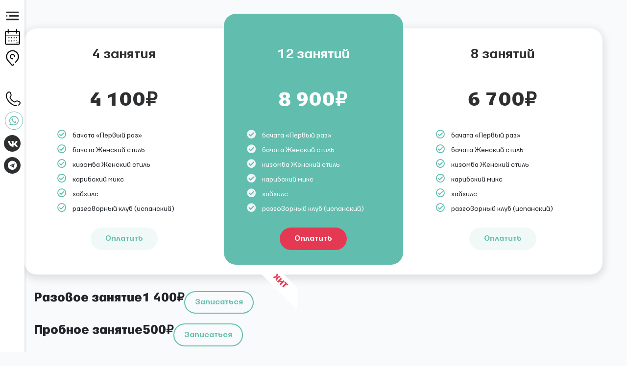

--- FILE ---
content_type: text/html; charset=UTF-8
request_url: https://marimbadance.ru/UBE-content/dynamic-content-widget-8edcfee-1/
body_size: 33502
content:
<!DOCTYPE html>
<html lang="ru-RU">
<head>
	<meta charset="UTF-8">
		<meta name='robots' content='index, follow, max-image-preview:large, max-snippet:-1, max-video-preview:-1' />
	<style>img:is([sizes="auto" i], [sizes^="auto," i]) { contain-intrinsic-size: 3000px 1500px }</style>
	
	<!-- This site is optimized with the Yoast SEO plugin v25.9 - https://yoast.com/wordpress/plugins/seo/ -->
	<title>dynamic-content-widget-8edcfee-1 - Marimba Dance</title>
	<link rel="canonical" href="https://marimbadance.ru/UBE-content/dynamic-content-widget-8edcfee-1/" />
	<meta property="og:locale" content="ru_RU" />
	<meta property="og:type" content="article" />
	<meta property="og:title" content="dynamic-content-widget-8edcfee-1 - Marimba Dance" />
	<meta property="og:description" content="4 занятия 4 100 &#8381; бачата «Первый раз» бачата Женский стиль кизомба Женский стиль карибский микс хайхилс разговорный клуб (испанский) Оплатить 12 занятий 8 900 &#8381; бачата «Первый раз» бачата Женский стиль кизомба Женский стиль карибский микс хайхилс разговорный клуб (испанский) Оплатить ХИТ 8 занятий 6 700 &#8381; бачата «Первый раз» бачата Женский стиль кизомба [&hellip;]" />
	<meta property="og:url" content="https://marimbadance.ru/UBE-content/dynamic-content-widget-8edcfee-1/" />
	<meta property="og:site_name" content="Marimba Dance" />
	<meta property="article:modified_time" content="2023-06-21T15:45:32+00:00" />
	<meta property="og:image" content="https://marimbadance.ru/wp-content/uploads/2022/10/marimba_logo_color.png" />
	<meta property="og:image:width" content="215" />
	<meta property="og:image:height" content="144" />
	<meta property="og:image:type" content="image/png" />
	<meta name="twitter:card" content="summary_large_image" />
	<meta name="twitter:label1" content="Примерное время для чтения" />
	<meta name="twitter:data1" content="1 минута" />
	<script type="application/ld+json" class="yoast-schema-graph">{"@context":"https://schema.org","@graph":[{"@type":"WebPage","@id":"https://marimbadance.ru/UBE-content/dynamic-content-widget-8edcfee-1/","url":"https://marimbadance.ru/UBE-content/dynamic-content-widget-8edcfee-1/","name":"dynamic-content-widget-8edcfee-1 - Marimba Dance","isPartOf":{"@id":"https://marimbadance.ru/#website"},"datePublished":"2022-10-26T15:24:23+00:00","dateModified":"2023-06-21T15:45:32+00:00","breadcrumb":{"@id":"https://marimbadance.ru/UBE-content/dynamic-content-widget-8edcfee-1/#breadcrumb"},"inLanguage":"ru-RU","potentialAction":[{"@type":"ReadAction","target":["https://marimbadance.ru/UBE-content/dynamic-content-widget-8edcfee-1/"]}]},{"@type":"BreadcrumbList","@id":"https://marimbadance.ru/UBE-content/dynamic-content-widget-8edcfee-1/#breadcrumb","itemListElement":[{"@type":"ListItem","position":1,"name":"Главная","item":"https://marimbadance.ru/"},{"@type":"ListItem","position":2,"name":"dynamic-content-widget-8edcfee-1"}]},{"@type":"WebSite","@id":"https://marimbadance.ru/#website","url":"https://marimbadance.ru/","name":"Marimba Dance","description":"Школа латиноамериканских танцев в Митино","publisher":{"@id":"https://marimbadance.ru/#organization"},"potentialAction":[{"@type":"SearchAction","target":{"@type":"EntryPoint","urlTemplate":"https://marimbadance.ru/?s={search_term_string}"},"query-input":{"@type":"PropertyValueSpecification","valueRequired":true,"valueName":"search_term_string"}}],"inLanguage":"ru-RU"},{"@type":"Organization","@id":"https://marimbadance.ru/#organization","name":"Marimba Dance","url":"https://marimbadance.ru/","logo":{"@type":"ImageObject","inLanguage":"ru-RU","@id":"https://marimbadance.ru/#/schema/logo/image/","url":"https://marimbadance.ru/wp-content/uploads/2022/10/marimba_logo_color.png","contentUrl":"https://marimbadance.ru/wp-content/uploads/2022/10/marimba_logo_color.png","width":215,"height":144,"caption":"Marimba Dance"},"image":{"@id":"https://marimbadance.ru/#/schema/logo/image/"}}]}</script>
	<!-- / Yoast SEO plugin. -->


<link rel="alternate" type="application/rss+xml" title="Marimba Dance &raquo; Лента" href="https://marimbadance.ru/feed/" />
<link rel="alternate" type="application/rss+xml" title="Marimba Dance &raquo; Лента комментариев" href="https://marimbadance.ru/comments/feed/" />
<script>
window._wpemojiSettings = {"baseUrl":"https:\/\/s.w.org\/images\/core\/emoji\/16.0.1\/72x72\/","ext":".png","svgUrl":"https:\/\/s.w.org\/images\/core\/emoji\/16.0.1\/svg\/","svgExt":".svg","source":{"wpemoji":"https:\/\/marimbadance.ru\/wp-includes\/js\/wp-emoji.js?ver=8cf1f67e2bdc11de4b6024ac2c25b834","twemoji":"https:\/\/marimbadance.ru\/wp-includes\/js\/twemoji.js?ver=8cf1f67e2bdc11de4b6024ac2c25b834"}};
/**
 * @output wp-includes/js/wp-emoji-loader.js
 */

/**
 * Emoji Settings as exported in PHP via _print_emoji_detection_script().
 * @typedef WPEmojiSettings
 * @type {object}
 * @property {?object} source
 * @property {?string} source.concatemoji
 * @property {?string} source.twemoji
 * @property {?string} source.wpemoji
 * @property {?boolean} DOMReady
 * @property {?Function} readyCallback
 */

/**
 * Support tests.
 * @typedef SupportTests
 * @type {object}
 * @property {?boolean} flag
 * @property {?boolean} emoji
 */

/**
 * IIFE to detect emoji support and load Twemoji if needed.
 *
 * @param {Window} window
 * @param {Document} document
 * @param {WPEmojiSettings} settings
 */
( function wpEmojiLoader( window, document, settings ) {
	if ( typeof Promise === 'undefined' ) {
		return;
	}

	var sessionStorageKey = 'wpEmojiSettingsSupports';
	var tests = [ 'flag', 'emoji' ];

	/**
	 * Checks whether the browser supports offloading to a Worker.
	 *
	 * @since 6.3.0
	 *
	 * @private
	 *
	 * @returns {boolean}
	 */
	function supportsWorkerOffloading() {
		return (
			typeof Worker !== 'undefined' &&
			typeof OffscreenCanvas !== 'undefined' &&
			typeof URL !== 'undefined' &&
			URL.createObjectURL &&
			typeof Blob !== 'undefined'
		);
	}

	/**
	 * @typedef SessionSupportTests
	 * @type {object}
	 * @property {number} timestamp
	 * @property {SupportTests} supportTests
	 */

	/**
	 * Get support tests from session.
	 *
	 * @since 6.3.0
	 *
	 * @private
	 *
	 * @returns {?SupportTests} Support tests, or null if not set or older than 1 week.
	 */
	function getSessionSupportTests() {
		try {
			/** @type {SessionSupportTests} */
			var item = JSON.parse(
				sessionStorage.getItem( sessionStorageKey )
			);
			if (
				typeof item === 'object' &&
				typeof item.timestamp === 'number' &&
				new Date().valueOf() < item.timestamp + 604800 && // Note: Number is a week in seconds.
				typeof item.supportTests === 'object'
			) {
				return item.supportTests;
			}
		} catch ( e ) {}
		return null;
	}

	/**
	 * Persist the supports in session storage.
	 *
	 * @since 6.3.0
	 *
	 * @private
	 *
	 * @param {SupportTests} supportTests Support tests.
	 */
	function setSessionSupportTests( supportTests ) {
		try {
			/** @type {SessionSupportTests} */
			var item = {
				supportTests: supportTests,
				timestamp: new Date().valueOf()
			};

			sessionStorage.setItem(
				sessionStorageKey,
				JSON.stringify( item )
			);
		} catch ( e ) {}
	}

	/**
	 * Checks if two sets of Emoji characters render the same visually.
	 *
	 * This is used to determine if the browser is rendering an emoji with multiple data points
	 * correctly. set1 is the emoji in the correct form, using a zero-width joiner. set2 is the emoji
	 * in the incorrect form, using a zero-width space. If the two sets render the same, then the browser
	 * does not support the emoji correctly.
	 *
	 * This function may be serialized to run in a Worker. Therefore, it cannot refer to variables from the containing
	 * scope. Everything must be passed by parameters.
	 *
	 * @since 4.9.0
	 *
	 * @private
	 *
	 * @param {CanvasRenderingContext2D} context 2D Context.
	 * @param {string} set1 Set of Emoji to test.
	 * @param {string} set2 Set of Emoji to test.
	 *
	 * @return {boolean} True if the two sets render the same.
	 */
	function emojiSetsRenderIdentically( context, set1, set2 ) {
		// Cleanup from previous test.
		context.clearRect( 0, 0, context.canvas.width, context.canvas.height );
		context.fillText( set1, 0, 0 );
		var rendered1 = new Uint32Array(
			context.getImageData(
				0,
				0,
				context.canvas.width,
				context.canvas.height
			).data
		);

		// Cleanup from previous test.
		context.clearRect( 0, 0, context.canvas.width, context.canvas.height );
		context.fillText( set2, 0, 0 );
		var rendered2 = new Uint32Array(
			context.getImageData(
				0,
				0,
				context.canvas.width,
				context.canvas.height
			).data
		);

		return rendered1.every( function ( rendered2Data, index ) {
			return rendered2Data === rendered2[ index ];
		} );
	}

	/**
	 * Checks if the center point of a single emoji is empty.
	 *
	 * This is used to determine if the browser is rendering an emoji with a single data point
	 * correctly. The center point of an incorrectly rendered emoji will be empty. A correctly
	 * rendered emoji will have a non-zero value at the center point.
	 *
	 * This function may be serialized to run in a Worker. Therefore, it cannot refer to variables from the containing
	 * scope. Everything must be passed by parameters.
	 *
	 * @since 6.8.2
	 *
	 * @private
	 *
	 * @param {CanvasRenderingContext2D} context 2D Context.
	 * @param {string} emoji Emoji to test.
	 *
	 * @return {boolean} True if the center point is empty.
	 */
	function emojiRendersEmptyCenterPoint( context, emoji ) {
		// Cleanup from previous test.
		context.clearRect( 0, 0, context.canvas.width, context.canvas.height );
		context.fillText( emoji, 0, 0 );

		// Test if the center point (16, 16) is empty (0,0,0,0).
		var centerPoint = context.getImageData(16, 16, 1, 1);
		for ( var i = 0; i < centerPoint.data.length; i++ ) {
			if ( centerPoint.data[ i ] !== 0 ) {
				// Stop checking the moment it's known not to be empty.
				return false;
			}
		}

		return true;
	}

	/**
	 * Determines if the browser properly renders Emoji that Twemoji can supplement.
	 *
	 * This function may be serialized to run in a Worker. Therefore, it cannot refer to variables from the containing
	 * scope. Everything must be passed by parameters.
	 *
	 * @since 4.2.0
	 *
	 * @private
	 *
	 * @param {CanvasRenderingContext2D} context 2D Context.
	 * @param {string} type Whether to test for support of "flag" or "emoji".
	 * @param {Function} emojiSetsRenderIdentically Reference to emojiSetsRenderIdentically function, needed due to minification.
	 * @param {Function} emojiRendersEmptyCenterPoint Reference to emojiRendersEmptyCenterPoint function, needed due to minification.
	 *
	 * @return {boolean} True if the browser can render emoji, false if it cannot.
	 */
	function browserSupportsEmoji( context, type, emojiSetsRenderIdentically, emojiRendersEmptyCenterPoint ) {
		var isIdentical;

		switch ( type ) {
			case 'flag':
				/*
				 * Test for Transgender flag compatibility. Added in Unicode 13.
				 *
				 * To test for support, we try to render it, and compare the rendering to how it would look if
				 * the browser doesn't render it correctly (white flag emoji + transgender symbol).
				 */
				isIdentical = emojiSetsRenderIdentically(
					context,
					'\uD83C\uDFF3\uFE0F\u200D\u26A7\uFE0F', // as a zero-width joiner sequence
					'\uD83C\uDFF3\uFE0F\u200B\u26A7\uFE0F' // separated by a zero-width space
				);

				if ( isIdentical ) {
					return false;
				}

				/*
				 * Test for Sark flag compatibility. This is the least supported of the letter locale flags,
				 * so gives us an easy test for full support.
				 *
				 * To test for support, we try to render it, and compare the rendering to how it would look if
				 * the browser doesn't render it correctly ([C] + [Q]).
				 */
				isIdentical = emojiSetsRenderIdentically(
					context,
					'\uD83C\uDDE8\uD83C\uDDF6', // as the sequence of two code points
					'\uD83C\uDDE8\u200B\uD83C\uDDF6' // as the two code points separated by a zero-width space
				);

				if ( isIdentical ) {
					return false;
				}

				/*
				 * Test for English flag compatibility. England is a country in the United Kingdom, it
				 * does not have a two letter locale code but rather a five letter sub-division code.
				 *
				 * To test for support, we try to render it, and compare the rendering to how it would look if
				 * the browser doesn't render it correctly (black flag emoji + [G] + [B] + [E] + [N] + [G]).
				 */
				isIdentical = emojiSetsRenderIdentically(
					context,
					// as the flag sequence
					'\uD83C\uDFF4\uDB40\uDC67\uDB40\uDC62\uDB40\uDC65\uDB40\uDC6E\uDB40\uDC67\uDB40\uDC7F',
					// with each code point separated by a zero-width space
					'\uD83C\uDFF4\u200B\uDB40\uDC67\u200B\uDB40\uDC62\u200B\uDB40\uDC65\u200B\uDB40\uDC6E\u200B\uDB40\uDC67\u200B\uDB40\uDC7F'
				);

				return ! isIdentical;
			case 'emoji':
				/*
				 * Does Emoji 16.0 cause the browser to go splat?
				 *
				 * To test for Emoji 16.0 support, try to render a new emoji: Splatter.
				 *
				 * The splatter emoji is a single code point emoji. Testing for browser support
				 * required testing the center point of the emoji to see if it is empty.
				 *
				 * 0xD83E 0xDEDF (\uD83E\uDEDF) == 🫟 Splatter.
				 *
				 * When updating this test, please ensure that the emoji is either a single code point
				 * or switch to using the emojiSetsRenderIdentically function and testing with a zero-width
				 * joiner vs a zero-width space.
				 */
				var notSupported = emojiRendersEmptyCenterPoint( context, '\uD83E\uDEDF' );
				return ! notSupported;
		}

		return false;
	}

	/**
	 * Checks emoji support tests.
	 *
	 * This function may be serialized to run in a Worker. Therefore, it cannot refer to variables from the containing
	 * scope. Everything must be passed by parameters.
	 *
	 * @since 6.3.0
	 *
	 * @private
	 *
	 * @param {string[]} tests Tests.
	 * @param {Function} browserSupportsEmoji Reference to browserSupportsEmoji function, needed due to minification.
	 * @param {Function} emojiSetsRenderIdentically Reference to emojiSetsRenderIdentically function, needed due to minification.
	 * @param {Function} emojiRendersEmptyCenterPoint Reference to emojiRendersEmptyCenterPoint function, needed due to minification.
	 *
	 * @return {SupportTests} Support tests.
	 */
	function testEmojiSupports( tests, browserSupportsEmoji, emojiSetsRenderIdentically, emojiRendersEmptyCenterPoint ) {
		var canvas;
		if (
			typeof WorkerGlobalScope !== 'undefined' &&
			self instanceof WorkerGlobalScope
		) {
			canvas = new OffscreenCanvas( 300, 150 ); // Dimensions are default for HTMLCanvasElement.
		} else {
			canvas = document.createElement( 'canvas' );
		}

		var context = canvas.getContext( '2d', { willReadFrequently: true } );

		/*
		 * Chrome on OS X added native emoji rendering in M41. Unfortunately,
		 * it doesn't work when the font is bolder than 500 weight. So, we
		 * check for bold rendering support to avoid invisible emoji in Chrome.
		 */
		context.textBaseline = 'top';
		context.font = '600 32px Arial';

		var supports = {};
		tests.forEach( function ( test ) {
			supports[ test ] = browserSupportsEmoji( context, test, emojiSetsRenderIdentically, emojiRendersEmptyCenterPoint );
		} );
		return supports;
	}

	/**
	 * Adds a script to the head of the document.
	 *
	 * @ignore
	 *
	 * @since 4.2.0
	 *
	 * @param {string} src The url where the script is located.
	 *
	 * @return {void}
	 */
	function addScript( src ) {
		var script = document.createElement( 'script' );
		script.src = src;
		script.defer = true;
		document.head.appendChild( script );
	}

	settings.supports = {
		everything: true,
		everythingExceptFlag: true
	};

	// Create a promise for DOMContentLoaded since the worker logic may finish after the event has fired.
	var domReadyPromise = new Promise( function ( resolve ) {
		document.addEventListener( 'DOMContentLoaded', resolve, {
			once: true
		} );
	} );

	// Obtain the emoji support from the browser, asynchronously when possible.
	new Promise( function ( resolve ) {
		var supportTests = getSessionSupportTests();
		if ( supportTests ) {
			resolve( supportTests );
			return;
		}

		if ( supportsWorkerOffloading() ) {
			try {
				// Note that the functions are being passed as arguments due to minification.
				var workerScript =
					'postMessage(' +
					testEmojiSupports.toString() +
					'(' +
					[
						JSON.stringify( tests ),
						browserSupportsEmoji.toString(),
						emojiSetsRenderIdentically.toString(),
						emojiRendersEmptyCenterPoint.toString()
					].join( ',' ) +
					'));';
				var blob = new Blob( [ workerScript ], {
					type: 'text/javascript'
				} );
				var worker = new Worker( URL.createObjectURL( blob ), { name: 'wpTestEmojiSupports' } );
				worker.onmessage = function ( event ) {
					supportTests = event.data;
					setSessionSupportTests( supportTests );
					worker.terminate();
					resolve( supportTests );
				};
				return;
			} catch ( e ) {}
		}

		supportTests = testEmojiSupports( tests, browserSupportsEmoji, emojiSetsRenderIdentically, emojiRendersEmptyCenterPoint );
		setSessionSupportTests( supportTests );
		resolve( supportTests );
	} )
		// Once the browser emoji support has been obtained from the session, finalize the settings.
		.then( function ( supportTests ) {
			/*
			 * Tests the browser support for flag emojis and other emojis, and adjusts the
			 * support settings accordingly.
			 */
			for ( var test in supportTests ) {
				settings.supports[ test ] = supportTests[ test ];

				settings.supports.everything =
					settings.supports.everything && settings.supports[ test ];

				if ( 'flag' !== test ) {
					settings.supports.everythingExceptFlag =
						settings.supports.everythingExceptFlag &&
						settings.supports[ test ];
				}
			}

			settings.supports.everythingExceptFlag =
				settings.supports.everythingExceptFlag &&
				! settings.supports.flag;

			// Sets DOMReady to false and assigns a ready function to settings.
			settings.DOMReady = false;
			settings.readyCallback = function () {
				settings.DOMReady = true;
			};
		} )
		.then( function () {
			return domReadyPromise;
		} )
		.then( function () {
			// When the browser can not render everything we need to load a polyfill.
			if ( ! settings.supports.everything ) {
				settings.readyCallback();

				var src = settings.source || {};

				if ( src.concatemoji ) {
					addScript( src.concatemoji );
				} else if ( src.wpemoji && src.twemoji ) {
					addScript( src.twemoji );
					addScript( src.wpemoji );
				}
			}
		} );
} )( window, document, window._wpemojiSettings );
</script>
<link rel='stylesheet' id='dce-dynamic-visibility-style-css' href='https://marimbadance.ru/wp-content/plugins/dynamic-visibility-for-elementor/assets/css/dynamic-visibility.css?ver=5.0.16' media='all' />
<style id='wp-emoji-styles-inline-css'>

	img.wp-smiley, img.emoji {
		display: inline !important;
		border: none !important;
		box-shadow: none !important;
		height: 1em !important;
		width: 1em !important;
		margin: 0 0.07em !important;
		vertical-align: -0.1em !important;
		background: none !important;
		padding: 0 !important;
	}
</style>
<style id='classic-theme-styles-inline-css'>
/**
 * These rules are needed for backwards compatibility.
 * They should match the button element rules in the base theme.json file.
 */
.wp-block-button__link {
	color: #ffffff;
	background-color: #32373c;
	border-radius: 9999px; /* 100% causes an oval, but any explicit but really high value retains the pill shape. */

	/* This needs a low specificity so it won't override the rules from the button element if defined in theme.json. */
	box-shadow: none;
	text-decoration: none;

	/* The extra 2px are added to size solids the same as the outline versions.*/
	padding: calc(0.667em + 2px) calc(1.333em + 2px);

	font-size: 1.125em;
}

.wp-block-file__button {
	background: #32373c;
	color: #ffffff;
	text-decoration: none;
}

</style>
<style id='global-styles-inline-css'>
:root{--wp--preset--aspect-ratio--square: 1;--wp--preset--aspect-ratio--4-3: 4/3;--wp--preset--aspect-ratio--3-4: 3/4;--wp--preset--aspect-ratio--3-2: 3/2;--wp--preset--aspect-ratio--2-3: 2/3;--wp--preset--aspect-ratio--16-9: 16/9;--wp--preset--aspect-ratio--9-16: 9/16;--wp--preset--color--black: #000000;--wp--preset--color--cyan-bluish-gray: #abb8c3;--wp--preset--color--white: #ffffff;--wp--preset--color--pale-pink: #f78da7;--wp--preset--color--vivid-red: #cf2e2e;--wp--preset--color--luminous-vivid-orange: #ff6900;--wp--preset--color--luminous-vivid-amber: #fcb900;--wp--preset--color--light-green-cyan: #7bdcb5;--wp--preset--color--vivid-green-cyan: #00d084;--wp--preset--color--pale-cyan-blue: #8ed1fc;--wp--preset--color--vivid-cyan-blue: #0693e3;--wp--preset--color--vivid-purple: #9b51e0;--wp--preset--gradient--vivid-cyan-blue-to-vivid-purple: linear-gradient(135deg,rgba(6,147,227,1) 0%,rgb(155,81,224) 100%);--wp--preset--gradient--light-green-cyan-to-vivid-green-cyan: linear-gradient(135deg,rgb(122,220,180) 0%,rgb(0,208,130) 100%);--wp--preset--gradient--luminous-vivid-amber-to-luminous-vivid-orange: linear-gradient(135deg,rgba(252,185,0,1) 0%,rgba(255,105,0,1) 100%);--wp--preset--gradient--luminous-vivid-orange-to-vivid-red: linear-gradient(135deg,rgba(255,105,0,1) 0%,rgb(207,46,46) 100%);--wp--preset--gradient--very-light-gray-to-cyan-bluish-gray: linear-gradient(135deg,rgb(238,238,238) 0%,rgb(169,184,195) 100%);--wp--preset--gradient--cool-to-warm-spectrum: linear-gradient(135deg,rgb(74,234,220) 0%,rgb(151,120,209) 20%,rgb(207,42,186) 40%,rgb(238,44,130) 60%,rgb(251,105,98) 80%,rgb(254,248,76) 100%);--wp--preset--gradient--blush-light-purple: linear-gradient(135deg,rgb(255,206,236) 0%,rgb(152,150,240) 100%);--wp--preset--gradient--blush-bordeaux: linear-gradient(135deg,rgb(254,205,165) 0%,rgb(254,45,45) 50%,rgb(107,0,62) 100%);--wp--preset--gradient--luminous-dusk: linear-gradient(135deg,rgb(255,203,112) 0%,rgb(199,81,192) 50%,rgb(65,88,208) 100%);--wp--preset--gradient--pale-ocean: linear-gradient(135deg,rgb(255,245,203) 0%,rgb(182,227,212) 50%,rgb(51,167,181) 100%);--wp--preset--gradient--electric-grass: linear-gradient(135deg,rgb(202,248,128) 0%,rgb(113,206,126) 100%);--wp--preset--gradient--midnight: linear-gradient(135deg,rgb(2,3,129) 0%,rgb(40,116,252) 100%);--wp--preset--font-size--small: 13px;--wp--preset--font-size--medium: 20px;--wp--preset--font-size--large: 36px;--wp--preset--font-size--x-large: 42px;--wp--preset--spacing--20: 0.44rem;--wp--preset--spacing--30: 0.67rem;--wp--preset--spacing--40: 1rem;--wp--preset--spacing--50: 1.5rem;--wp--preset--spacing--60: 2.25rem;--wp--preset--spacing--70: 3.38rem;--wp--preset--spacing--80: 5.06rem;--wp--preset--shadow--natural: 6px 6px 9px rgba(0, 0, 0, 0.2);--wp--preset--shadow--deep: 12px 12px 50px rgba(0, 0, 0, 0.4);--wp--preset--shadow--sharp: 6px 6px 0px rgba(0, 0, 0, 0.2);--wp--preset--shadow--outlined: 6px 6px 0px -3px rgba(255, 255, 255, 1), 6px 6px rgba(0, 0, 0, 1);--wp--preset--shadow--crisp: 6px 6px 0px rgba(0, 0, 0, 1);}:where(.is-layout-flex){gap: 0.5em;}:where(.is-layout-grid){gap: 0.5em;}body .is-layout-flex{display: flex;}.is-layout-flex{flex-wrap: wrap;align-items: center;}.is-layout-flex > :is(*, div){margin: 0;}body .is-layout-grid{display: grid;}.is-layout-grid > :is(*, div){margin: 0;}:where(.wp-block-columns.is-layout-flex){gap: 2em;}:where(.wp-block-columns.is-layout-grid){gap: 2em;}:where(.wp-block-post-template.is-layout-flex){gap: 1.25em;}:where(.wp-block-post-template.is-layout-grid){gap: 1.25em;}.has-black-color{color: var(--wp--preset--color--black) !important;}.has-cyan-bluish-gray-color{color: var(--wp--preset--color--cyan-bluish-gray) !important;}.has-white-color{color: var(--wp--preset--color--white) !important;}.has-pale-pink-color{color: var(--wp--preset--color--pale-pink) !important;}.has-vivid-red-color{color: var(--wp--preset--color--vivid-red) !important;}.has-luminous-vivid-orange-color{color: var(--wp--preset--color--luminous-vivid-orange) !important;}.has-luminous-vivid-amber-color{color: var(--wp--preset--color--luminous-vivid-amber) !important;}.has-light-green-cyan-color{color: var(--wp--preset--color--light-green-cyan) !important;}.has-vivid-green-cyan-color{color: var(--wp--preset--color--vivid-green-cyan) !important;}.has-pale-cyan-blue-color{color: var(--wp--preset--color--pale-cyan-blue) !important;}.has-vivid-cyan-blue-color{color: var(--wp--preset--color--vivid-cyan-blue) !important;}.has-vivid-purple-color{color: var(--wp--preset--color--vivid-purple) !important;}.has-black-background-color{background-color: var(--wp--preset--color--black) !important;}.has-cyan-bluish-gray-background-color{background-color: var(--wp--preset--color--cyan-bluish-gray) !important;}.has-white-background-color{background-color: var(--wp--preset--color--white) !important;}.has-pale-pink-background-color{background-color: var(--wp--preset--color--pale-pink) !important;}.has-vivid-red-background-color{background-color: var(--wp--preset--color--vivid-red) !important;}.has-luminous-vivid-orange-background-color{background-color: var(--wp--preset--color--luminous-vivid-orange) !important;}.has-luminous-vivid-amber-background-color{background-color: var(--wp--preset--color--luminous-vivid-amber) !important;}.has-light-green-cyan-background-color{background-color: var(--wp--preset--color--light-green-cyan) !important;}.has-vivid-green-cyan-background-color{background-color: var(--wp--preset--color--vivid-green-cyan) !important;}.has-pale-cyan-blue-background-color{background-color: var(--wp--preset--color--pale-cyan-blue) !important;}.has-vivid-cyan-blue-background-color{background-color: var(--wp--preset--color--vivid-cyan-blue) !important;}.has-vivid-purple-background-color{background-color: var(--wp--preset--color--vivid-purple) !important;}.has-black-border-color{border-color: var(--wp--preset--color--black) !important;}.has-cyan-bluish-gray-border-color{border-color: var(--wp--preset--color--cyan-bluish-gray) !important;}.has-white-border-color{border-color: var(--wp--preset--color--white) !important;}.has-pale-pink-border-color{border-color: var(--wp--preset--color--pale-pink) !important;}.has-vivid-red-border-color{border-color: var(--wp--preset--color--vivid-red) !important;}.has-luminous-vivid-orange-border-color{border-color: var(--wp--preset--color--luminous-vivid-orange) !important;}.has-luminous-vivid-amber-border-color{border-color: var(--wp--preset--color--luminous-vivid-amber) !important;}.has-light-green-cyan-border-color{border-color: var(--wp--preset--color--light-green-cyan) !important;}.has-vivid-green-cyan-border-color{border-color: var(--wp--preset--color--vivid-green-cyan) !important;}.has-pale-cyan-blue-border-color{border-color: var(--wp--preset--color--pale-cyan-blue) !important;}.has-vivid-cyan-blue-border-color{border-color: var(--wp--preset--color--vivid-cyan-blue) !important;}.has-vivid-purple-border-color{border-color: var(--wp--preset--color--vivid-purple) !important;}.has-vivid-cyan-blue-to-vivid-purple-gradient-background{background: var(--wp--preset--gradient--vivid-cyan-blue-to-vivid-purple) !important;}.has-light-green-cyan-to-vivid-green-cyan-gradient-background{background: var(--wp--preset--gradient--light-green-cyan-to-vivid-green-cyan) !important;}.has-luminous-vivid-amber-to-luminous-vivid-orange-gradient-background{background: var(--wp--preset--gradient--luminous-vivid-amber-to-luminous-vivid-orange) !important;}.has-luminous-vivid-orange-to-vivid-red-gradient-background{background: var(--wp--preset--gradient--luminous-vivid-orange-to-vivid-red) !important;}.has-very-light-gray-to-cyan-bluish-gray-gradient-background{background: var(--wp--preset--gradient--very-light-gray-to-cyan-bluish-gray) !important;}.has-cool-to-warm-spectrum-gradient-background{background: var(--wp--preset--gradient--cool-to-warm-spectrum) !important;}.has-blush-light-purple-gradient-background{background: var(--wp--preset--gradient--blush-light-purple) !important;}.has-blush-bordeaux-gradient-background{background: var(--wp--preset--gradient--blush-bordeaux) !important;}.has-luminous-dusk-gradient-background{background: var(--wp--preset--gradient--luminous-dusk) !important;}.has-pale-ocean-gradient-background{background: var(--wp--preset--gradient--pale-ocean) !important;}.has-electric-grass-gradient-background{background: var(--wp--preset--gradient--electric-grass) !important;}.has-midnight-gradient-background{background: var(--wp--preset--gradient--midnight) !important;}.has-small-font-size{font-size: var(--wp--preset--font-size--small) !important;}.has-medium-font-size{font-size: var(--wp--preset--font-size--medium) !important;}.has-large-font-size{font-size: var(--wp--preset--font-size--large) !important;}.has-x-large-font-size{font-size: var(--wp--preset--font-size--x-large) !important;}
:where(.wp-block-post-template.is-layout-flex){gap: 1.25em;}:where(.wp-block-post-template.is-layout-grid){gap: 1.25em;}
:where(.wp-block-columns.is-layout-flex){gap: 2em;}:where(.wp-block-columns.is-layout-grid){gap: 2em;}
:root :where(.wp-block-pullquote){font-size: 1.5em;line-height: 1.6;}
</style>
<link rel='stylesheet' id='bootstrap-css' href='https://marimbadance.ru/wp-content/plugins/ultimate-bootstrap-elements-for-elementor/assets/vendors/bootstrap/css/bootstrap.css?ver=4.6.0' media='all' />
<link rel='stylesheet' id='font-awesome-css' href='https://marimbadance.ru/wp-content/plugins/ultimate-bootstrap-elements-for-elementor/assets/vendors/font-awesome/css/all.css?ver=6.6.0' media='all' />
<link rel='stylesheet' id='ube-frontend-css' href='https://marimbadance.ru/wp-content/plugins/ultimate-bootstrap-elements-for-elementor/assets/css/frontend.css?ver=1.5.2' media='all' />
<link rel='stylesheet' id='elementor-frontend-css' href='https://marimbadance.ru/wp-content/uploads/elementor/css/custom-frontend.css?ver=1764804451' media='all' />
<link rel='stylesheet' id='widget-heading-css' href='https://marimbadance.ru/wp-content/plugins/elementor/assets/css/widget-heading.min.css?ver=3.31.5' media='all' />
<link rel='stylesheet' id='swiper-css' href='https://marimbadance.ru/wp-content/plugins/elementor/assets/lib/swiper/v8/css/swiper.css?ver=8.4.5' media='all' />
<link rel='stylesheet' id='e-swiper-css' href='https://marimbadance.ru/wp-content/plugins/elementor/assets/css/conditionals/e-swiper.css?ver=3.31.5' media='all' />
<link rel='stylesheet' id='e-popup-css' href='https://marimbadance.ru/wp-content/plugins/elementor-pro/assets/css/conditionals/popup.min.css?ver=3.31.2' media='all' />
<link rel='stylesheet' id='widget-nav-menu-css' href='https://marimbadance.ru/wp-content/uploads/elementor/css/custom-pro-widget-nav-menu.min.css?ver=1764804451' media='all' />
<link rel='stylesheet' id='widget-icon-box-css' href='https://marimbadance.ru/wp-content/uploads/elementor/css/custom-widget-icon-box.min.css?ver=1764804451' media='all' />
<link rel='stylesheet' id='widget-social-icons-css' href='https://marimbadance.ru/wp-content/plugins/elementor/assets/css/widget-social-icons.min.css?ver=3.31.5' media='all' />
<link rel='stylesheet' id='e-apple-webkit-css' href='https://marimbadance.ru/wp-content/uploads/elementor/css/custom-apple-webkit.min.css?ver=1764804451' media='all' />
<link rel='stylesheet' id='e-animation-slideInLeft-css' href='https://marimbadance.ru/wp-content/plugins/elementor/assets/lib/animations/styles/slideInLeft.css?ver=3.31.5' media='all' />
<link rel='stylesheet' id='widget-divider-css' href='https://marimbadance.ru/wp-content/plugins/elementor/assets/css/widget-divider.min.css?ver=3.31.5' media='all' />
<link rel='stylesheet' id='elementor-icons-css' href='https://marimbadance.ru/wp-content/plugins/elementor/assets/lib/eicons/css/elementor-icons.css?ver=5.43.0' media='all' />
<link rel='stylesheet' id='elementor-post-4-css' href='https://marimbadance.ru/wp-content/uploads/elementor/css/post-4.css?ver=1764804451' media='all' />
<link rel='stylesheet' id='ube-responsive-frontend-css' href='https://marimbadance.ru/wp-content/uploads/elementor/css/responsive-frontend.css?ver=1764804451' media='all' />
<link rel='stylesheet' id='e-ribbon-css' href='https://marimbadance.ru/wp-content/plugins/elementor-pro/assets/css/conditionals/ribbon.min.css?ver=3.31.2' media='all' />
<link rel='stylesheet' id='widget-price-table-css' href='https://marimbadance.ru/wp-content/plugins/elementor-pro/assets/css/widget-price-table.min.css?ver=3.31.2' media='all' />
<link rel='stylesheet' id='elementor-post-536-css' href='https://marimbadance.ru/wp-content/uploads/elementor/css/post-536.css?ver=1765235025' media='all' />
<link rel='stylesheet' id='elementor-post-3950-css' href='https://marimbadance.ru/wp-content/uploads/elementor/css/post-3950.css?ver=1764804452' media='all' />
<link rel='stylesheet' id='elementor-post-2333-css' href='https://marimbadance.ru/wp-content/uploads/elementor/css/post-2333.css?ver=1764804452' media='all' />
<link rel='stylesheet' id='elementor-post-1524-css' href='https://marimbadance.ru/wp-content/uploads/elementor/css/post-1524.css?ver=1764804452' media='all' />
<link rel='stylesheet' id='elementor-post-1508-css' href='https://marimbadance.ru/wp-content/uploads/elementor/css/post-1508.css?ver=1764804452' media='all' />
<link rel='stylesheet' id='marimbadance-style-css' href='https://marimbadance.ru/wp-content/themes/marimbadance/style.css?ver=1.0.0' media='all' />
<link rel='stylesheet' id='elementor-icons-shared-0-css' href='https://marimbadance.ru/wp-content/plugins/elementor/assets/lib/font-awesome/css/fontawesome.css?ver=5.15.3' media='all' />
<link rel='stylesheet' id='elementor-icons-fa-regular-css' href='https://marimbadance.ru/wp-content/plugins/elementor/assets/lib/font-awesome/css/regular.css?ver=5.15.3' media='all' />
<link rel='stylesheet' id='elementor-icons-fa-solid-css' href='https://marimbadance.ru/wp-content/plugins/elementor/assets/lib/font-awesome/css/solid.css?ver=5.15.3' media='all' />
<link rel='stylesheet' id='elementor-icons-fa-brands-css' href='https://marimbadance.ru/wp-content/plugins/elementor/assets/lib/font-awesome/css/brands.css?ver=5.15.3' media='all' />
<script src="https://marimbadance.ru/wp-includes/js/jquery/jquery.js?ver=3.7.1" id="jquery-core-js"></script>
<script src="https://marimbadance.ru/wp-includes/js/jquery/jquery-migrate.js?ver=3.4.1" id="jquery-migrate-js"></script>
<link rel="https://api.w.org/" href="https://marimbadance.ru/wp-json/" /><link rel="alternate" title="JSON" type="application/json" href="https://marimbadance.ru/wp-json/wp/v2/ube-content/536" /><link rel="alternate" title="oEmbed (JSON)" type="application/json+oembed" href="https://marimbadance.ru/wp-json/oembed/1.0/embed?url=https%3A%2F%2Fmarimbadance.ru%2FUBE-content%2Fdynamic-content-widget-8edcfee-1%2F" />
<link rel="alternate" title="oEmbed (XML)" type="text/xml+oembed" href="https://marimbadance.ru/wp-json/oembed/1.0/embed?url=https%3A%2F%2Fmarimbadance.ru%2FUBE-content%2Fdynamic-content-widget-8edcfee-1%2F&#038;format=xml" />
<style id='ube-global-variable' type='text/css'>:root,.elementor-kit-4{--e-global-color-primary: #1C5DA9;--e-global-color-primary-foreground: #fff;--e-global-color-primary-hover: #216fca;--e-global-color-primary-border: #2375d5;--e-global-color-primary-active: #297bdc;--e-global-color-primary-darken-15: #3482dd;--ube-theme-level-color-primary-text: #0e3057;--ube-theme-level-color-primary-bg: #d1deed;--ube-theme-level-color-primary-border: #bfd1e6;--ube-theme-level-color-primary-table-border: #88aad2;--ube-theme-level-color-primary-text-darken: #07182b;--ube-theme-level-color-primary-border-darken: #adc4df;--e-global-color-secondary: #61BEAE;--e-global-color-secondary-foreground: #fff;--e-global-color-secondary-hover: #7cc9bc;--e-global-color-secondary-border: #85cdc1;--e-global-color-secondary-active: #8ed1c5;--e-global-color-secondary-darken-15: #97d4ca;--ube-theme-level-color-secondary-text: #32625a;--ube-theme-level-color-secondary-bg: #dff2ee;--ube-theme-level-color-secondary-border: #d2ece8;--ube-theme-level-color-secondary-table-border: #acddd4;--ube-theme-level-color-secondary-text-darken: #21403b;--ube-theme-level-color-secondary-border-darken: #c0e4df;--e-global-color-text: #2D2F30;--e-global-color-text-foreground: #fff;--e-global-color-text-hover: #404244;--e-global-color-text-border: #46494a;--e-global-color-text-active: #4c4f51;--e-global-color-text-darken-15: #525657;--ube-theme-level-color-text-text: #171818;--ube-theme-level-color-text-bg: #d5d5d5;--ube-theme-level-color-text-border: #c4c4c5;--ube-theme-level-color-text-table-border: #919293;--ube-theme-level-color-text-text-darken: #000000;--ube-theme-level-color-text-border-darken: #b7b7b8;--e-global-color-accent: #1FBCEF;--e-global-color-accent-foreground: #fff;--e-global-color-accent-hover: #43c7f2;--e-global-color-accent-border: #4fcaf2;--e-global-color-accent-active: #5bcef3;--e-global-color-accent-darken-15: #66d1f4;--e-global-color-accent-darken-25: #96e0f8;--e-global-color-accent-darken-35: #c6eefb;--ube-theme-level-color-accent-text: #10617c;--ube-theme-level-color-accent-bg: #d2f1fb;--ube-theme-level-color-accent-border: #c0ecfa;--ube-theme-level-color-accent-table-border: #8adcf6;--ube-theme-level-color-accent-text-darken: #0a3e4f;--ube-theme-level-color-accent-border-darken: #a8e5f8;--e-global-color-border: #E5E4DC;--e-global-color-border-foreground: #212121;--e-global-color-border-hover: #d5d3c6;--e-global-color-border-border: #cfcdbf;--e-global-color-border-active: #cac8b7;--e-global-color-border-darken-15: #c4c2b0;--ube-theme-level-color-border-text: #777672;--ube-theme-level-color-border-bg: #f9f9f8;--ube-theme-level-color-border-border: #f7f7f5;--ube-theme-level-color-border-table-border: #f1f0ec;--ube-theme-level-color-border-text-darken: #5d5c59;--ube-theme-level-color-border-border-darken: #ecece7;--e-global-color-dark: #000000;--e-global-color-dark-foreground: #fff;--e-global-color-dark-hover: #131313;--e-global-color-dark-border: #191919;--e-global-color-dark-active: #1f1f1f;--e-global-color-dark-darken-15: #262626;--ube-theme-level-color-dark-text: #000000;--ube-theme-level-color-dark-bg: #cccccc;--ube-theme-level-color-dark-border: #b7b7b7;--ube-theme-level-color-dark-table-border: #7a7a7a;--ube-theme-level-color-dark-text-darken: #000000;--ube-theme-level-color-dark-border-darken: #aaaaaa;--e-global-color-light: #FFFFFF;--e-global-color-light-foreground: #212121;--e-global-color-light-hover: #ebebeb;--e-global-color-light-border: #e5e5e5;--e-global-color-light-active: #dfdfdf;--e-global-color-light-darken-15: #d8d8d8;--ube-theme-level-color-light-text: #848484;--ube-theme-level-color-light-bg: #ffffff;--ube-theme-level-color-light-border: #ffffff;--ube-theme-level-color-light-table-border: #ffffff;--ube-theme-level-color-light-text-darken: #6a6a6a;--ube-theme-level-color-light-border-darken: #f2f2f2;--e-global-color-gray: #F1F5F9;--e-global-color-gray-foreground: #212121;--e-global-color-gray-hover: #d6e2ee;--e-global-color-gray-border: #cddcea;--e-global-color-gray-active: #c4d5e6;--e-global-color-gray-darken-15: #bbcfe2;--ube-theme-level-color-gray-text: #7d7f81;--ube-theme-level-color-gray-bg: #fcfdfd;--ube-theme-level-color-gray-border: #fbfcfd;--ube-theme-level-color-gray-table-border: #f7f9fb;--ube-theme-level-color-gray-text-darken: #646667;--ube-theme-level-color-gray-border-darken: #eaeff5;--e-global-color-muted: #F0F9F7;--e-global-color-muted-foreground: #212121;--e-global-color-muted-hover: #d5eee8;--e-global-color-muted-border: #cceae4;--e-global-color-muted-active: #c2e7df;--e-global-color-muted-darken-15: #b9e3da;--ube-theme-level-color-muted-text: #7c8180;--ube-theme-level-color-muted-bg: #fcfdfd;--ube-theme-level-color-muted-border: #fafdfc;--ube-theme-level-color-muted-table-border: #f7fbfa;--ube-theme-level-color-muted-text-darken: #636766;--ube-theme-level-color-muted-border-darken: #e8f6f1;--e-global-color-placeholder: #E5E4DC;--e-global-color-placeholder-foreground: #212121;--e-global-color-placeholder-hover: #d5d3c6;--e-global-color-placeholder-border: #cfcdbf;--e-global-color-placeholder-active: #cac8b7;--e-global-color-placeholder-darken-15: #c4c2b0;--ube-theme-level-color-placeholder-text: #777672;--ube-theme-level-color-placeholder-bg: #f9f9f8;--ube-theme-level-color-placeholder-border: #f7f7f5;--ube-theme-level-color-placeholder-table-border: #f1f0ec;--ube-theme-level-color-placeholder-text-darken: #5d5c59;--ube-theme-level-color-placeholder-border-darken: #ecece7;}</style>			<style>
				.e-con.e-parent:nth-of-type(n+4):not(.e-lazyloaded):not(.e-no-lazyload),
				.e-con.e-parent:nth-of-type(n+4):not(.e-lazyloaded):not(.e-no-lazyload) * {
					background-image: none !important;
				}
				@media screen and (max-height: 1024px) {
					.e-con.e-parent:nth-of-type(n+3):not(.e-lazyloaded):not(.e-no-lazyload),
					.e-con.e-parent:nth-of-type(n+3):not(.e-lazyloaded):not(.e-no-lazyload) * {
						background-image: none !important;
					}
				}
				@media screen and (max-height: 640px) {
					.e-con.e-parent:nth-of-type(n+2):not(.e-lazyloaded):not(.e-no-lazyload),
					.e-con.e-parent:nth-of-type(n+2):not(.e-lazyloaded):not(.e-no-lazyload) * {
						background-image: none !important;
					}
				}
			</style>
			<link rel="icon" href="https://marimbadance.ru/wp-content/uploads/2022/10/cropped-android-chrome-512x512-1-300x300.png" sizes="32x32" />
<link rel="icon" href="https://marimbadance.ru/wp-content/uploads/2022/10/cropped-android-chrome-512x512-1-300x300.png" sizes="192x192" />
<link rel="apple-touch-icon" href="https://marimbadance.ru/wp-content/uploads/2022/10/cropped-android-chrome-512x512-1-300x300.png" />
<meta name="msapplication-TileImage" content="https://marimbadance.ru/wp-content/uploads/2022/10/cropped-android-chrome-512x512-1-300x300.png" />
	<meta name="viewport" content="width=device-width, initial-scale=1.0, viewport-fit=cover" /></head>
<body data-rsssl=1 class="wp-singular ube_content-template ube_content-template-elementor_canvas single single-ube_content postid-536 wp-custom-logo wp-theme-marimbadance no-sidebar elementor-default elementor-template-canvas elementor-kit-4 elementor-page elementor-page-536">
			<div data-elementor-type="wp-post" data-elementor-id="536" class="elementor elementor-536" data-elementor-post-type="ube_content">
				<div class="elementor-element elementor-element-bbe917a pt-5 e-flex e-con-boxed e-con e-parent" data-id="bbe917a" data-element_type="container">
					<div class="e-con-inner">
		<div class="elementor-element elementor-element-c1bd1dc e-con-full e-flex e-con e-parent" data-id="c1bd1dc" data-element_type="container" data-settings="{&quot;background_background&quot;:&quot;classic&quot;}">
		<div class="elementor-element elementor-element-6ff9d10 e-con-full e-flex e-con e-parent" data-id="6ff9d10" data-element_type="container">
				<div class="elementor-element elementor-element-c615a82 elementor-widget elementor-widget-price-table" data-id="c615a82" data-element_type="widget" data-widget_type="price-table.default">
					
		<div class="elementor-price-table">
							<div class="elementor-price-table__header">
											<h4 class="elementor-price-table__heading">
						4 занятия						</h4>
					
									</div>
			
			<div class="elementor-price-table__price">
																	<span class="elementor-price-table__integer-part">
						4 100					</span>
				
				
				<span class="elementor-price-table__currency">&#8381;</span>
							</div>

							<ul class="elementor-price-table__features-list">
											<li class="elementor-repeater-item-20cbece">
							<div class="elementor-price-table__feature-inner">
								<i aria-hidden="true" class="far fa-check-circle"></i>																	<span >
										бачата «Первый раз»									</span>
																</div>
						</li>
											<li class="elementor-repeater-item-8e61709">
							<div class="elementor-price-table__feature-inner">
								<i aria-hidden="true" class="far fa-check-circle"></i>																	<span >
										бачата Женский стиль									</span>
																</div>
						</li>
											<li class="elementor-repeater-item-0f011f5">
							<div class="elementor-price-table__feature-inner">
								<i aria-hidden="true" class="far fa-check-circle"></i>																	<span >
										кизомба Женский стиль									</span>
																</div>
						</li>
											<li class="elementor-repeater-item-c615fb8">
							<div class="elementor-price-table__feature-inner">
								<i aria-hidden="true" class="far fa-check-circle"></i>																	<span >
										карибский микс									</span>
																</div>
						</li>
											<li class="elementor-repeater-item-eef503c">
							<div class="elementor-price-table__feature-inner">
								<i aria-hidden="true" class="far fa-check-circle"></i>																	<span >
										хайхилс									</span>
																</div>
						</li>
											<li class="elementor-repeater-item-4f3cec0">
							<div class="elementor-price-table__feature-inner">
								<i aria-hidden="true" class="far fa-check-circle"></i>																	<span >
										разговорный клуб (испанский)									</span>
																</div>
						</li>
									</ul>
			
							<div class="elementor-price-table__footer">
											<a class="elementor-price-table__button elementor-button elementor-size-md" href="https://o1044.yclients.com/loyalty/subscription/424594" target="_blank" rel="nofollow">
							Оплатить						</a>
					
									</div>
					</div>

						</div>
				</div>
		<div class="elementor-element elementor-element-8ced9e4 e-con-full e-flex e-con e-parent" data-id="8ced9e4" data-element_type="container" data-settings="{&quot;background_background&quot;:&quot;classic&quot;}">
				<div class="elementor-element elementor-element-d823023 elementor-widget__width-inherit elementor-widget elementor-widget-price-table" data-id="d823023" data-element_type="widget" data-widget_type="price-table.default">
					
		<div class="elementor-price-table">
							<div class="elementor-price-table__header">
											<h4 class="elementor-price-table__heading">
						12 занятий						</h4>
					
									</div>
			
			<div class="elementor-price-table__price">
																	<span class="elementor-price-table__integer-part">
						8 900					</span>
				
				
				<span class="elementor-price-table__currency">&#8381;</span>
							</div>

							<ul class="elementor-price-table__features-list">
											<li class="elementor-repeater-item-20cbece">
							<div class="elementor-price-table__feature-inner">
								<i aria-hidden="true" class="fas fa-check-circle"></i>																	<span >
										бачата «Первый раз»									</span>
																</div>
						</li>
											<li class="elementor-repeater-item-8e61709">
							<div class="elementor-price-table__feature-inner">
								<i aria-hidden="true" class="fas fa-check-circle"></i>																	<span >
										бачата Женский стиль									</span>
																</div>
						</li>
											<li class="elementor-repeater-item-0f011f5">
							<div class="elementor-price-table__feature-inner">
								<i aria-hidden="true" class="fas fa-check-circle"></i>																	<span >
										кизомба Женский стиль									</span>
																</div>
						</li>
											<li class="elementor-repeater-item-d0864ef">
							<div class="elementor-price-table__feature-inner">
								<i aria-hidden="true" class="fas fa-check-circle"></i>																	<span >
										карибский микс									</span>
																</div>
						</li>
											<li class="elementor-repeater-item-c0ce623">
							<div class="elementor-price-table__feature-inner">
								<i aria-hidden="true" class="fas fa-check-circle"></i>																	<span >
										хайхилс									</span>
																</div>
						</li>
											<li class="elementor-repeater-item-c615fb8">
							<div class="elementor-price-table__feature-inner">
								<i aria-hidden="true" class="fas fa-check-circle"></i>																	<span >
										разговорный клуб (испанский)									</span>
																</div>
						</li>
									</ul>
			
							<div class="elementor-price-table__footer">
											<a class="elementor-price-table__button elementor-button elementor-size-md" href="https://o1044.yclients.com/loyalty/subscription/440965" target="_blank" rel="nofollow">
							Оплатить						</a>
					
									</div>
					</div>

					<div class="elementor-ribbon">
				<div class="elementor-ribbon-inner">
					ХИТ				</div>
			</div>
							</div>
				</div>
		<div class="elementor-element elementor-element-adc4795 e-con-full e-flex e-con e-parent" data-id="adc4795" data-element_type="container">
				<div class="elementor-element elementor-element-d26a1d8 elementor-widget elementor-widget-price-table" data-id="d26a1d8" data-element_type="widget" data-widget_type="price-table.default">
					
		<div class="elementor-price-table">
							<div class="elementor-price-table__header">
											<h4 class="elementor-price-table__heading">
						8 занятий						</h4>
					
									</div>
			
			<div class="elementor-price-table__price">
																	<span class="elementor-price-table__integer-part">
						6 700					</span>
				
				
				<span class="elementor-price-table__currency">&#8381;</span>
							</div>

							<ul class="elementor-price-table__features-list">
											<li class="elementor-repeater-item-20cbece">
							<div class="elementor-price-table__feature-inner">
								<i aria-hidden="true" class="far fa-check-circle"></i>																	<span >
										бачата «Первый раз»									</span>
																</div>
						</li>
											<li class="elementor-repeater-item-8e61709">
							<div class="elementor-price-table__feature-inner">
								<i aria-hidden="true" class="far fa-check-circle"></i>																	<span >
										бачата Женский стиль									</span>
																</div>
						</li>
											<li class="elementor-repeater-item-11567f2">
							<div class="elementor-price-table__feature-inner">
								<i aria-hidden="true" class="far fa-check-circle"></i>																	<span >
										кизомба Женский стиль									</span>
																</div>
						</li>
											<li class="elementor-repeater-item-0f011f5">
							<div class="elementor-price-table__feature-inner">
								<i aria-hidden="true" class="far fa-check-circle"></i>																	<span >
										карибский микс									</span>
																</div>
						</li>
											<li class="elementor-repeater-item-67d205c">
							<div class="elementor-price-table__feature-inner">
								<i aria-hidden="true" class="far fa-check-circle"></i>																	<span >
										хайхилс									</span>
																</div>
						</li>
											<li class="elementor-repeater-item-c615fb8">
							<div class="elementor-price-table__feature-inner">
								<i aria-hidden="true" class="far fa-check-circle"></i>																	<span >
										разговорный клуб (испанский)									</span>
																</div>
						</li>
									</ul>
			
							<div class="elementor-price-table__footer">
											<a class="elementor-price-table__button elementor-button elementor-size-md" href="https://o1044.yclients.com/loyalty/subscription/467505" target="_blank" rel="nofollow">
							Оплатить						</a>
					
									</div>
					</div>

						</div>
				</div>
				</div>
		<div class="elementor-element elementor-element-0f8b96c e-con-full py-4 e-flex e-con e-parent" data-id="0f8b96c" data-element_type="container">
		<div class="elementor-element elementor-element-aa96a38 e-con-full e-flex e-con e-parent" data-id="aa96a38" data-element_type="container">
				<div class="elementor-element elementor-element-d9bf23c elementor-widget elementor-widget-ube-heading" data-id="d9bf23c" data-element_type="widget" data-widget_type="ube-heading.default">
				<div class="elementor-widget-container">
					<div class="ube-heading">
	<div class="ube-heading-title">Разовое занятие</div></div>				</div>
				</div>
				<div class="elementor-element elementor-element-c713055 elementor-widget elementor-widget-ube-heading" data-id="c713055" data-element_type="widget" data-widget_type="ube-heading.default">
				<div class="elementor-widget-container">
					<div class="ube-heading">
	<div class="ube-heading-title"> 1 400₽</div></div>				</div>
				</div>
				<div class="elementor-element elementor-element-903a105 elementor-widget elementor-widget-ube-button" data-id="903a105" data-element_type="widget" data-widget_type="ube-button.default">
				<div class="elementor-widget-container">
					<a class="ube-btn btn btn-md btn-round btn-outline btn-outline-secondary btn-secondary" href="https://o1044.yclients.com/loyalty/subscription/424352" target="_blank" rel="nofollow">
	    <span class="ube-btn-text">Записаться</span>
	</a>


				</div>
				</div>
				</div>
		<div class="elementor-element elementor-element-356dcd7 e-con-full e-flex e-con e-parent" data-id="356dcd7" data-element_type="container">
				<div class="elementor-element elementor-element-7bb4c20 elementor-widget elementor-widget-ube-heading" data-id="7bb4c20" data-element_type="widget" data-widget_type="ube-heading.default">
				<div class="elementor-widget-container">
					<div class="ube-heading">
	<div class="ube-heading-title">Пробное занятие</div></div>				</div>
				</div>
				<div class="elementor-element elementor-element-52d40e3 elementor-widget elementor-widget-ube-heading" data-id="52d40e3" data-element_type="widget" data-widget_type="ube-heading.default">
				<div class="elementor-widget-container">
					<div class="ube-heading">
	<div class="ube-heading-title">500₽</div></div>				</div>
				</div>
				<div class="elementor-element elementor-element-48b98ec elementor-widget elementor-widget-ube-button" data-id="48b98ec" data-element_type="widget" data-widget_type="ube-button.default">
				<div class="elementor-widget-container">
					<a class="ube-btn btn btn-md btn-round btn-outline btn-outline-secondary btn-secondary" href="https://o1044.yclients.com/loyalty/subscription/424540" target="_blank" rel="nofollow">
	    <span class="ube-btn-text">Записаться</span>
	</a>


				</div>
				</div>
				</div>
				</div>
					</div>
				</div>
		<div class="elementor-element elementor-element-7c8fa0b pt-5 e-flex e-con-boxed e-con e-parent" data-id="7c8fa0b" data-element_type="container">
					<div class="e-con-inner">
		<div class="elementor-element elementor-element-5d9362d e-con-full e-flex e-con e-parent" data-id="5d9362d" data-element_type="container" data-settings="{&quot;background_background&quot;:&quot;classic&quot;}">
		<div class="elementor-element elementor-element-60b1228 e-con-full e-flex e-con e-parent" data-id="60b1228" data-element_type="container">
				<div class="elementor-element elementor-element-e755c7b elementor-widget elementor-widget-price-table" data-id="e755c7b" data-element_type="widget" data-widget_type="price-table.default">
					
		<div class="elementor-price-table">
							<div class="elementor-price-table__header">
											<h4 class="elementor-price-table__heading">
						4 занятия						</h4>
					
									</div>
			
			<div class="elementor-price-table__price">
																	<span class="elementor-price-table__integer-part">
						5 800					</span>
				
				
				<span class="elementor-price-table__currency">&#8381;</span>
							</div>

							<ul class="elementor-price-table__features-list">
											<li class="elementor-repeater-item-20cbece">
							<div class="elementor-price-table__feature-inner">
								<i aria-hidden="true" class="far fa-check-circle"></i>																	<span >
										бачата парная									</span>
																</div>
						</li>
											<li class="elementor-repeater-item-8e61709">
							<div class="elementor-price-table__feature-inner">
								<i aria-hidden="true" class="far fa-check-circle"></i>																	<span >
										сальса парная									</span>
																</div>
						</li>
											<li class="elementor-repeater-item-0f011f5">
							<div class="elementor-price-table__feature-inner">
								<i aria-hidden="true" class="far fa-check-circle"></i>																	<span >
										кизомба парная									</span>
																</div>
						</li>
									</ul>
			
							<div class="elementor-price-table__footer">
											<a class="elementor-price-table__button elementor-button elementor-size-md" href="https://o1044.yclients.com/loyalty/subscription/467399" target="_blank" rel="nofollow">
							Оплатить						</a>
					
									</div>
					</div>

						</div>
				</div>
		<div class="elementor-element elementor-element-896b481 e-con-full e-flex e-con e-parent" data-id="896b481" data-element_type="container" data-settings="{&quot;background_background&quot;:&quot;classic&quot;}">
				<div class="elementor-element elementor-element-fa6e832 elementor-widget__width-inherit elementor-widget elementor-widget-price-table" data-id="fa6e832" data-element_type="widget" data-widget_type="price-table.default">
					
		<div class="elementor-price-table">
							<div class="elementor-price-table__header">
											<h4 class="elementor-price-table__heading">
						12 занятий						</h4>
					
									</div>
			
			<div class="elementor-price-table__price">
																	<span class="elementor-price-table__integer-part">
						14 900					</span>
				
				
				<span class="elementor-price-table__currency">&#8381;</span>
							</div>

							<ul class="elementor-price-table__features-list">
											<li class="elementor-repeater-item-20cbece">
							<div class="elementor-price-table__feature-inner">
								<i aria-hidden="true" class="fas fa-check-circle"></i>																	<span >
										бачата парная									</span>
																</div>
						</li>
											<li class="elementor-repeater-item-8e61709">
							<div class="elementor-price-table__feature-inner">
								<i aria-hidden="true" class="fas fa-check-circle"></i>																	<span >
										сальса парная									</span>
																</div>
						</li>
											<li class="elementor-repeater-item-0f011f5">
							<div class="elementor-price-table__feature-inner">
								<i aria-hidden="true" class="fas fa-check-circle"></i>																	<span >
										кизомба парная									</span>
																</div>
						</li>
									</ul>
			
							<div class="elementor-price-table__footer">
											<a class="elementor-price-table__button elementor-button elementor-size-md" href="https://o1044.yclients.com/loyalty/subscription/467504" target="_blank" rel="nofollow">
							Оплатить						</a>
					
									</div>
					</div>

					<div class="elementor-ribbon">
				<div class="elementor-ribbon-inner">
					ХИТ				</div>
			</div>
							</div>
				</div>
		<div class="elementor-element elementor-element-907515c e-con-full e-flex e-con e-parent" data-id="907515c" data-element_type="container">
				<div class="elementor-element elementor-element-5da5ac6 elementor-widget elementor-widget-price-table" data-id="5da5ac6" data-element_type="widget" data-widget_type="price-table.default">
					
		<div class="elementor-price-table">
							<div class="elementor-price-table__header">
											<h4 class="elementor-price-table__heading">
						8 занятий						</h4>
					
									</div>
			
			<div class="elementor-price-table__price">
																	<span class="elementor-price-table__integer-part">
						10 800					</span>
				
				
				<span class="elementor-price-table__currency">&#8381;</span>
							</div>

							<ul class="elementor-price-table__features-list">
											<li class="elementor-repeater-item-20cbece">
							<div class="elementor-price-table__feature-inner">
								<i aria-hidden="true" class="far fa-check-circle"></i>																	<span >
										бачата парная									</span>
																</div>
						</li>
											<li class="elementor-repeater-item-8e61709">
							<div class="elementor-price-table__feature-inner">
								<i aria-hidden="true" class="far fa-check-circle"></i>																	<span >
										сальса парная									</span>
																</div>
						</li>
											<li class="elementor-repeater-item-0f011f5">
							<div class="elementor-price-table__feature-inner">
								<i aria-hidden="true" class="far fa-check-circle"></i>																	<span >
										кизомба парная									</span>
																</div>
						</li>
									</ul>
			
							<div class="elementor-price-table__footer">
											<a class="elementor-price-table__button elementor-button elementor-size-md" href="https://o1044.yclients.com/loyalty/subscription/467503" target="_blank" rel="nofollow">
							Оплатить						</a>
					
									</div>
					</div>

						</div>
				</div>
				</div>
		<div class="elementor-element elementor-element-64700cd e-con-full py-4 e-flex e-con e-parent" data-id="64700cd" data-element_type="container">
		<div class="elementor-element elementor-element-e4aa9f7 e-con-full e-flex e-con e-parent" data-id="e4aa9f7" data-element_type="container">
				<div class="elementor-element elementor-element-42278f8 elementor-widget elementor-widget-ube-heading" data-id="42278f8" data-element_type="widget" data-widget_type="ube-heading.default">
				<div class="elementor-widget-container">
					<div class="ube-heading">
	<div class="ube-heading-title">Разовое занятие</div></div>				</div>
				</div>
				<div class="elementor-element elementor-element-b4affc2 elementor-widget elementor-widget-ube-heading" data-id="b4affc2" data-element_type="widget" data-widget_type="ube-heading.default">
				<div class="elementor-widget-container">
					<div class="ube-heading">
	<div class="ube-heading-title"> 1 700₽</div></div>				</div>
				</div>
				<div class="elementor-element elementor-element-b98e669 elementor-widget elementor-widget-ube-button" data-id="b98e669" data-element_type="widget" data-widget_type="ube-button.default">
				<div class="elementor-widget-container">
					<a class="ube-btn btn btn-md btn-round btn-outline btn-outline-secondary btn-secondary" href="https://o1044.yclients.com/loyalty/subscription/424597" target="_blank" rel="nofollow">
	    <span class="ube-btn-text">Записаться</span>
	</a>


				</div>
				</div>
				</div>
		<div class="elementor-element elementor-element-13c7c03 e-con-full e-flex e-con e-parent" data-id="13c7c03" data-element_type="container">
				<div class="elementor-element elementor-element-26a1991 elementor-widget elementor-widget-ube-heading" data-id="26a1991" data-element_type="widget" data-widget_type="ube-heading.default">
				<div class="elementor-widget-container">
					<div class="ube-heading">
	<div class="ube-heading-title">Пробное занятие</div></div>				</div>
				</div>
				<div class="elementor-element elementor-element-e89121b elementor-widget elementor-widget-ube-heading" data-id="e89121b" data-element_type="widget" data-widget_type="ube-heading.default">
				<div class="elementor-widget-container">
					<div class="ube-heading">
	<div class="ube-heading-title">500₽</div></div>				</div>
				</div>
				<div class="elementor-element elementor-element-87b81f7 elementor-widget elementor-widget-ube-button" data-id="87b81f7" data-element_type="widget" data-widget_type="ube-button.default">
				<div class="elementor-widget-container">
					<a class="ube-btn btn btn-md btn-round btn-outline btn-outline-secondary btn-secondary" href="https://o1044.yclients.com/loyalty/subscription/424540" target="_blank" rel="nofollow">
	    <span class="ube-btn-text">Записаться</span>
	</a>


				</div>
				</div>
				</div>
				</div>
					</div>
				</div>
		<div class="elementor-element elementor-element-804310a pt-5 e-flex e-con-boxed e-con e-parent" data-id="804310a" data-element_type="container">
					<div class="e-con-inner">
		<div class="elementor-element elementor-element-f4d1a76 e-con-full e-flex e-con e-parent" data-id="f4d1a76" data-element_type="container" data-settings="{&quot;background_background&quot;:&quot;classic&quot;}">
		<div class="elementor-element elementor-element-4233446 e-con-full e-flex e-con e-parent" data-id="4233446" data-element_type="container">
				<div class="elementor-element elementor-element-5362f82 elementor-widget elementor-widget-price-table" data-id="5362f82" data-element_type="widget" data-widget_type="price-table.default">
					
		<div class="elementor-price-table">
							<div class="elementor-price-table__header">
											<h4 class="elementor-price-table__heading">
						4 занятия						</h4>
					
									</div>
			
			<div class="elementor-price-table__price">
																	<span class="elementor-price-table__integer-part">
						7 900					</span>
				
				
				<span class="elementor-price-table__currency">&#8381;</span>
							</div>

							<ul class="elementor-price-table__features-list">
											<li class="elementor-repeater-item-20cbece">
							<div class="elementor-price-table__feature-inner">
								<i aria-hidden="true" class="far fa-check-circle"></i>																	<span >
										бачата парная									</span>
																</div>
						</li>
											<li class="elementor-repeater-item-8e61709">
							<div class="elementor-price-table__feature-inner">
								<i aria-hidden="true" class="far fa-check-circle"></i>																	<span >
										сальса парная									</span>
																</div>
						</li>
											<li class="elementor-repeater-item-0f011f5">
							<div class="elementor-price-table__feature-inner">
								<i aria-hidden="true" class="far fa-check-circle"></i>																	<span >
										кизомба парная									</span>
																</div>
						</li>
									</ul>
			
							<div class="elementor-price-table__footer">
											<a class="elementor-price-table__button elementor-button elementor-size-md" href="https://o1044.yclients.com/loyalty/subscription/424654" target="_blank" rel="nofollow">
							Оплатить						</a>
					
									</div>
					</div>

						</div>
				</div>
		<div class="elementor-element elementor-element-90ecb2c e-con-full e-flex e-con e-parent" data-id="90ecb2c" data-element_type="container" data-settings="{&quot;background_background&quot;:&quot;classic&quot;}">
				<div class="elementor-element elementor-element-d4d1fa2 elementor-widget__width-inherit elementor-widget elementor-widget-price-table" data-id="d4d1fa2" data-element_type="widget" data-widget_type="price-table.default">
					
		<div class="elementor-price-table">
							<div class="elementor-price-table__header">
											<h4 class="elementor-price-table__heading">
						8 занятий						</h4>
					
									</div>
			
			<div class="elementor-price-table__price">
																	<span class="elementor-price-table__integer-part">
						13 800					</span>
				
				
				<span class="elementor-price-table__currency">&#8381;</span>
							</div>

							<ul class="elementor-price-table__features-list">
											<li class="elementor-repeater-item-20cbece">
							<div class="elementor-price-table__feature-inner">
								<i aria-hidden="true" class="fas fa-check-circle"></i>																	<span >
										бачата парная									</span>
																</div>
						</li>
											<li class="elementor-repeater-item-8e61709">
							<div class="elementor-price-table__feature-inner">
								<i aria-hidden="true" class="fas fa-check-circle"></i>																	<span >
										сальса парная									</span>
																</div>
						</li>
											<li class="elementor-repeater-item-0f011f5">
							<div class="elementor-price-table__feature-inner">
								<i aria-hidden="true" class="fas fa-check-circle"></i>																	<span >
										кизомба парная									</span>
																</div>
						</li>
									</ul>
			
							<div class="elementor-price-table__footer">
											<a class="elementor-price-table__button elementor-button elementor-size-md" href="https://o1044.yclients.com/loyalty/subscription/424658" target="_blank" rel="nofollow">
							Оплатить						</a>
					
									</div>
					</div>

					<div class="elementor-ribbon">
				<div class="elementor-ribbon-inner">
					ХИТ				</div>
			</div>
							</div>
				</div>
		<div class="elementor-element elementor-element-3f4a36f e-con-full e-flex e-con e-parent" data-id="3f4a36f" data-element_type="container">
				</div>
				</div>
		<div class="elementor-element elementor-element-87737ce e-con-full py-4 e-flex e-con e-parent" data-id="87737ce" data-element_type="container">
		<div class="elementor-element elementor-element-76f265e e-con-full e-flex e-con e-parent" data-id="76f265e" data-element_type="container">
				<div class="elementor-element elementor-element-a4aaaca elementor-widget elementor-widget-ube-heading" data-id="a4aaaca" data-element_type="widget" data-widget_type="ube-heading.default">
				<div class="elementor-widget-container">
					<div class="ube-heading">
	<div class="ube-heading-title">Разовое занятие</div></div>				</div>
				</div>
				<div class="elementor-element elementor-element-084391b elementor-widget elementor-widget-ube-heading" data-id="084391b" data-element_type="widget" data-widget_type="ube-heading.default">
				<div class="elementor-widget-container">
					<div class="ube-heading">
	<div class="ube-heading-title"> 2 800₽</div></div>				</div>
				</div>
				<div class="elementor-element elementor-element-5aaf7fe elementor-widget elementor-widget-ube-button" data-id="5aaf7fe" data-element_type="widget" data-widget_type="ube-button.default">
				<div class="elementor-widget-container">
					<a class="ube-btn btn btn-md btn-round btn-outline btn-outline-secondary btn-secondary" href="https://o1044.yclients.com/loyalty/subscription/424649" target="_blank" rel="nofollow">
	    <span class="ube-btn-text">Записаться</span>
	</a>


				</div>
				</div>
				</div>
		<div class="elementor-element elementor-element-838843a e-con-full e-flex e-con e-parent" data-id="838843a" data-element_type="container">
				<div class="elementor-element elementor-element-331c77d elementor-widget elementor-widget-ube-heading" data-id="331c77d" data-element_type="widget" data-widget_type="ube-heading.default">
				<div class="elementor-widget-container">
					<div class="ube-heading">
	<div class="ube-heading-title">Пробное занятие</div></div>				</div>
				</div>
				<div class="elementor-element elementor-element-05dd4d6 elementor-widget elementor-widget-ube-heading" data-id="05dd4d6" data-element_type="widget" data-widget_type="ube-heading.default">
				<div class="elementor-widget-container">
					<div class="ube-heading">
	<div class="ube-heading-title">1 000₽</div></div>				</div>
				</div>
				<div class="elementor-element elementor-element-d64d79c elementor-widget elementor-widget-ube-button" data-id="d64d79c" data-element_type="widget" data-widget_type="ube-button.default">
				<div class="elementor-widget-container">
					<a class="ube-btn btn btn-md btn-round btn-outline btn-outline-secondary btn-secondary" href="https://o1044.yclients.com/loyalty/subscription/553928" target="_blank" rel="nofollow">
	    <span class="ube-btn-text">Записаться</span>
	</a>


				</div>
				</div>
				</div>
				</div>
					</div>
				</div>
				</div>
		<script type="speculationrules">
{"prefetch":[{"source":"document","where":{"and":[{"href_matches":"\/*"},{"not":{"href_matches":["\/wp-*.php","\/wp-admin\/*","\/wp-content\/uploads\/*","\/wp-content\/*","\/wp-content\/plugins\/*","\/wp-content\/themes\/marimbadance\/*","\/*\\?(.+)"]}},{"not":{"selector_matches":"a[rel~=\"nofollow\"]"}},{"not":{"selector_matches":".no-prefetch, .no-prefetch a"}}]},"eagerness":"conservative"}]}
</script>
		<div data-elementor-type="popup" data-elementor-id="1524" class="elementor elementor-1524 elementor-location-popup" data-elementor-settings="{&quot;entrance_animation&quot;:&quot;slideInLeft&quot;,&quot;exit_animation&quot;:&quot;slideInLeft&quot;,&quot;entrance_animation_duration&quot;:{&quot;unit&quot;:&quot;px&quot;,&quot;size&quot;:0.5,&quot;sizes&quot;:[]},&quot;prevent_scroll&quot;:&quot;yes&quot;,&quot;a11y_navigation&quot;:&quot;yes&quot;,&quot;triggers&quot;:[],&quot;timing&quot;:[]}" data-elementor-post-type="elementor_library">
			<div class="elementor-element elementor-element-0f15fc0 e-con-full e-flex e-con e-parent" data-id="0f15fc0" data-element_type="container">
				<div class="elementor-element elementor-element-dabc296 elementor-nav-menu--dropdown-none elementor-nav-menu__align-start elementor-widget elementor-widget-nav-menu" data-id="dabc296" data-element_type="widget" data-settings="{&quot;layout&quot;:&quot;vertical&quot;,&quot;submenu_icon&quot;:{&quot;value&quot;:&quot;&lt;i class=\&quot;fas fa-caret-down\&quot;&gt;&lt;\/i&gt;&quot;,&quot;library&quot;:&quot;fa-solid&quot;}}" data-widget_type="nav-menu.default">
								<nav aria-label="Menu" class="elementor-nav-menu--main elementor-nav-menu__container elementor-nav-menu--layout-vertical e--pointer-none">
				<ul id="menu-1-dabc296" class="elementor-nav-menu sm-vertical"><li class="menu-item menu-item-type-post_type_archive menu-item-object-dance-directions menu-item-1716"><a href="https://marimbadance.ru/dance-directions/" class="elementor-item">Направления</a></li>
<li class="menu-item menu-item-type-post_type menu-item-object-page menu-item-174"><a href="https://marimbadance.ru/raspisanie/" class="elementor-item">Расписание</a></li>
<li class="menu-item menu-item-type-post_type menu-item-object-page menu-item-168"><a href="https://marimbadance.ru/prices/" class="elementor-item">Абонементы и цены</a></li>
<li class="menu-item menu-item-type-post_type_archive menu-item-object-marimba-students menu-item-1780"><a href="https://marimbadance.ru/marimba-students/" class="elementor-item">Наши ученики</a></li>
<li class="menu-item menu-item-type-post_type menu-item-object-page menu-item-169"><a href="https://marimbadance.ru/vecherinki/" class="elementor-item">Вечеринки</a></li>
<li class="menu-item menu-item-type-post_type menu-item-object-page menu-item-170"><a href="https://marimbadance.ru/faq/" class="elementor-item">Вопрос – ответ</a></li>
<li class="menu-item menu-item-type-post_type menu-item-object-page menu-item-172"><a href="https://marimbadance.ru/contacs/" class="elementor-item">Контакты</a></li>
</ul>			</nav>
						<nav class="elementor-nav-menu--dropdown elementor-nav-menu__container" aria-hidden="true">
				<ul id="menu-2-dabc296" class="elementor-nav-menu sm-vertical"><li class="menu-item menu-item-type-post_type_archive menu-item-object-dance-directions menu-item-1716"><a href="https://marimbadance.ru/dance-directions/" class="elementor-item" tabindex="-1">Направления</a></li>
<li class="menu-item menu-item-type-post_type menu-item-object-page menu-item-174"><a href="https://marimbadance.ru/raspisanie/" class="elementor-item" tabindex="-1">Расписание</a></li>
<li class="menu-item menu-item-type-post_type menu-item-object-page menu-item-168"><a href="https://marimbadance.ru/prices/" class="elementor-item" tabindex="-1">Абонементы и цены</a></li>
<li class="menu-item menu-item-type-post_type_archive menu-item-object-marimba-students menu-item-1780"><a href="https://marimbadance.ru/marimba-students/" class="elementor-item" tabindex="-1">Наши ученики</a></li>
<li class="menu-item menu-item-type-post_type menu-item-object-page menu-item-169"><a href="https://marimbadance.ru/vecherinki/" class="elementor-item" tabindex="-1">Вечеринки</a></li>
<li class="menu-item menu-item-type-post_type menu-item-object-page menu-item-170"><a href="https://marimbadance.ru/faq/" class="elementor-item" tabindex="-1">Вопрос – ответ</a></li>
<li class="menu-item menu-item-type-post_type menu-item-object-page menu-item-172"><a href="https://marimbadance.ru/contacs/" class="elementor-item" tabindex="-1">Контакты</a></li>
</ul>			</nav>
						</div>
		<div class="elementor-element elementor-element-69292f7 e-con-full e-flex e-con e-child" data-id="69292f7" data-element_type="container">
				<div class="elementor-element elementor-element-f9a70c2 elementor-position-left elementor-mobile-position-left elementor-view-default elementor-widget elementor-widget-icon-box" data-id="f9a70c2" data-element_type="widget" data-widget_type="icon-box.default">
							<div class="elementor-icon-box-wrapper">

						<div class="elementor-icon-box-icon">
				<a href="tel:+7%20(995)%20300-45-30" class="elementor-icon" tabindex="-1" aria-label="+7 (995) 300-45-30">
				<svg xmlns="http://www.w3.org/2000/svg" width="26" height="25" viewBox="0 0 26 25" fill="none"><path d="M6.69385 24.9777H19.3397C19.9933 24.9777 20.5252 24.4524 20.5252 23.8069V1.17083C20.5252 0.525312 19.9933 0 19.3397 0H6.69385C6.04022 0 5.5083 0.525312 5.5083 1.17083V23.8069C5.5083 24.4524 6.04022 24.9777 6.69385 24.9777ZM6.29867 1.17083C6.29867 1.06732 6.3403 0.968053 6.41441 0.894862C6.48852 0.821671 6.58904 0.780553 6.69385 0.780553H19.3397C19.4445 0.780553 19.545 0.821671 19.6191 0.894862C19.6932 0.968053 19.7349 1.06732 19.7349 1.17083V23.8069C19.7349 23.9104 19.6932 24.0096 19.6191 24.0828C19.545 24.156 19.4445 24.1971 19.3397 24.1971H6.69385C6.58904 24.1971 6.48852 24.156 6.41441 24.0828C6.3403 24.0096 6.29867 23.9104 6.29867 23.8069V1.17083Z" fill="#2D2F30"></path><path d="M7.48405 21.075H18.5492C18.654 21.075 18.7545 21.0339 18.8286 20.9607C18.9027 20.8875 18.9444 20.7882 18.9444 20.6847V4.29311C18.9444 4.1896 18.9027 4.09033 18.8286 4.01714C18.7545 3.94395 18.654 3.90283 18.5492 3.90283H7.48405C7.37924 3.90283 7.27872 3.94395 7.20461 4.01714C7.1305 4.09033 7.08887 4.1896 7.08887 4.29311V20.6847C7.08887 20.7882 7.1305 20.8875 7.20461 20.9607C7.27872 21.0339 7.37924 21.075 7.48405 21.075ZM7.87923 4.68339H18.154V20.2944H7.87923V4.68339Z" fill="#2D2F30"></path><path d="M13.4119 23.4166C13.8485 23.4166 14.2023 23.0671 14.2023 22.636C14.2023 22.2049 13.8485 21.8555 13.4119 21.8555C12.9754 21.8555 12.6216 22.2049 12.6216 22.636C12.6216 23.0671 12.9754 23.4166 13.4119 23.4166Z" fill="#2D2F30"></path><path d="M11.4362 3.12211H14.5977C14.7025 3.12211 14.803 3.08099 14.8771 3.0078C14.9512 2.93461 14.9928 2.83534 14.9928 2.73183C14.9928 2.62832 14.9512 2.52905 14.8771 2.45586C14.803 2.38267 14.7025 2.34155 14.5977 2.34155H11.4362C11.3314 2.34155 11.2309 2.38267 11.1568 2.45586C11.0827 2.52905 11.041 2.62832 11.041 2.73183C11.041 2.83534 11.0827 2.93461 11.1568 3.0078C11.2309 3.08099 11.3314 3.12211 11.4362 3.12211V3.12211Z" fill="#2D2F30"></path></svg>				</a>
			</div>
			
						<div class="elementor-icon-box-content">

									<span class="elementor-icon-box-title">
						<a href="tel:+7%20(995)%20300-45-30" >
							+7 (995) 300-45-30						</a>
					</span>
				
				
			</div>
			
		</div>
						</div>
				<div class="elementor-element elementor-element-a9ad5b4 elementor-widget elementor-widget-ucaddon_telegram_chat" data-id="a9ad5b4" data-element_type="widget" data-widget_type="ucaddon_telegram_chat.default">
				<div class="elementor-widget-container">
					
<!-- start Telegram Chat -->
		<link id='font-awesome-4-shim-css' href='https://marimbadance.ru/wp-content/plugins/unlimited-elements-for-elementor-premium/assets_libraries/font-awesome6/fontawesome-v4-shims.min.css' type='text/css' rel='stylesheet' >

<style>/* widget: Telegram Chat */

#uc_telegram_chat_elementor_a9ad5b4 *
{
  box-sizing: border-box;
}
#uc_telegram_chat_elementor_a9ad5b4
{
  position:relative;
}

#uc_telegram_chat_elementor_a9ad5b4 .ue-telegram-chat-button-container
{
  display:inline-block;
  position:relative;
}

#uc_telegram_chat_elementor_a9ad5b4 .ue-telegram-chat-button
{
  display:flex;
  align-items:center;
  justify-content:center;
  position:relative;
  cursor:pointer;
  line-height:1em;
  transition:0.5s;
}

#uc_telegram_chat_elementor_a9ad5b4 .ue-telegram-chat-button-icon
{
  flex-grow:0;
  flex-shrink:0;
  display:flex;
  align-items:center;
  justify-content:center;
}

#uc_telegram_chat_elementor_a9ad5b4 .ue-telegram-chat-button-label-spacing
{
  flex-grow:0;
  flex-shrink:0;
}


#uc_telegram_chat_elementor_a9ad5b4 .ue-telegram-chat-button svg
{
  height:1em;
  width:1em;
}

#uc_telegram_chat_elementor_a9ad5b4 .ue-telegram-chat-popup
{
  --yPosition: -50px;
  position:absolute;
  background:#eee;
  overflow:hidden;
  visibility: hidden;
  opacity: 0;
  transition: transform 500ms cubic-bezier(.215,.61,.355,1), opacity 200ms cubic-bezier(.215,.61,.355,1), visibility 200ms cubic-bezier(.215,.61,.355,1);
  /* 
  ** Old placement start
  */
  /*
      right:0px;top:calc(10px + 35px);transform: translateY(-50px) scale(.9);    */
   /* 
  ** Old placement end
  */
      --yPosition: 50px; left:0;bottom:calc(10px + 35px);transform: translateY(var(--yPosition)) scale(.9);  }

#uc_telegram_chat_elementor_a9ad5b4 .ue-telegram-chat-popup.uc-show
{
  opacity: 1;
  visibility: visible;
  transform: translateY(0) scale(1);
}

#uc_telegram_chat_elementor_a9ad5b4 .ue-telegram-chat-popup-title
{
  display:flex;
  line-height:1em;
}

#uc_telegram_chat_elementor_a9ad5b4 .ue-telegram-chat-popup-title-text
{
  flex-grow:1;
  text-align: left;
}

#uc_telegram_chat_elementor_a9ad5b4 .ue-telegram-chat-popup-title-icon
{
  flex-grow:0;
  flex-shrink:0;
}

#uc_telegram_chat_elementor_a9ad5b4 .ue-telegram-chat-popup-title-close
{
  flex-grow:0;
  flex-shrink:0;
  cursor:pointer;
}

#uc_telegram_chat_elementor_a9ad5b4 .ue-telegram-chat-popup-title-icon-spacing
{
  flex-grow:0;
  flex-shrink:0;
  width:10px;
}
#uc_telegram_chat_elementor_a9ad5b4 .ue-telegram-chat-popup-message-send
{
  display:flex;
}

#uc_telegram_chat_elementor_a9ad5b4 .ue-telegram-chat-popup-message-text
{
  text-align: left;
}

#uc_telegram_chat_elementor_a9ad5b4 .ue-telegram-chat-popup-message-send-link
{
  display:inline-flex;
  text-decoration:none;
  transition:0.5s;
}
#uc_telegram_chat_elementor_a9ad5b4 .ue-telegram-chat-popup-message-send-link-icon-spacing
{
  width:10px;
}

#uc_telegram_chat_elementor_a9ad5b4 .ue-telegram-chat-agent
{
  display:flex;
  width:100%;
  align-items:center;
  position: relative;
}

#uc_telegram_chat_elementor_a9ad5b4 .ue-telegram-chat-agent:last-child
{
  margin-bottom:0;
}

#uc_telegram_chat_elementor_a9ad5b4 .ue-telegram-chat-agent-image-spacing
{
  flex-grow:0;
  flex-shrink:0;
  width:15px;
}

#uc_telegram_chat_elementor_a9ad5b4 .ue-telegram-chat-agent-image
{
  flex-grow:0;
  flex-shrink:0;
}

#uc_telegram_chat_elementor_a9ad5b4 .ue-telegram-chat-agent-image img
{
  object-fit: cover;
  display:block;
}

.ue-telegram-chat-agent-details-title, .ue-telegram-chat-agent-details-message, .ue-telegram-chat-agent-details-message-text
{
  line-height:1em;
  margin-top:3px;
}

.ue-telegram-chat-agent-details-message, .ue-telegram-chat-popup-agents-message-text
{
  display: none;
}

.ue-telegram-chat-agent-details-subtitle
{
  font-size:10px;
  line-height:1em;
}

.ue-telegram-chat-agent-details-hours
{
  font-size:10px;
  margin-top:3px;
  line-height:1em;
}

#uc_telegram_chat_elementor_a9ad5b4  .ue-telegram-chat-popup-message-input textarea
{
  width:100%;
  box-sizing:border-box;
}


#uc_telegram_chat_elementor_a9ad5b4 .ue-telegram-chat-popup-agents-message-container 
{
  position: relative;
  display: none;
  transition: all 0.8s ease-in-out;
}

#uc_telegram_chat_elementor_a9ad5b4 .ue-telegram-chat-popup-agents-message-container.uc_show 
{
  display:block;
}

#uc_telegram_chat_elementor_a9ad5b4 .ue-telegram-chat-popup-agents-message-container-text 
{
}

#uc_telegram_chat_elementor_a9ad5b4 .ue-telegram-chat-popup-agents-message-container-backBtn
{
  position: absolute;
  top: 0px;
  right: 0px;
  padding:10px;
  font-size:10px;
  background-color:gray;
  color:white;
  border-radius:50%;
  opacity: 0;
  transition:0.2s;
  line-height:1em;
  width:20px;
  height:20px;
  display:flex;
  align-items:center;
  justify-content:center;
}

#uc_telegram_chat_elementor_a9ad5b4 .ue-telegram-chat-agent.uc_active .ue-telegram-chat-popup-agents-message-container-backBtn
{
  opacity: 1
}

#uc_telegram_chat_elementor_a9ad5b4 .ue-telegram-chat-popup-message-text.uc_hide 
{ 
	display: none;
}

#uc_telegram_chat_elementor_a9ad5b4 .ue-telegram-chat-agent:last-child.uc_active
{
  margin-bottom: 10px;
}

</style>

<div id="uc_telegram_chat_elementor_a9ad5b4" class="ue-telegram-chat" data-default-open="false" data-cache-state="false" data-cache-ttl="1440" data-widget-type="only_button" data-placement="top-right"> 
    
    <div class="ue-telegram-chat-button-container">
    <a class="ue-telegram-chat-button"  href="https://api.whatsapp.com/send?phone=79953004530&text=Здравствуйте! Хочу записаться на занятие " id="" target="_blank" aria-label="chat">
      <div class="ue-telegram-chat-button-icon"><i class='fab fa-whatsapp'></i></div>
            <div class="ue-telegram-chat-button-label" >whatsapp</div>
      <div class="ue-telegram-chat-button-label-spacing"></div>
          </a>
    
  
    <div class="ue-telegram-chat-popup">
       <div class="ue-telegram-chat-popup-title">
         <div class="ue-telegram-chat-popup-title-icon"><i class='fas fa-comment-alt'></i></div>
         <div class="ue-telegram-chat-popup-title-icon-spacing"></div>
         <div class="ue-telegram-chat-popup-title-text">WhatsApp чат</div>
         <div class="ue-telegram-chat-popup-title-close"><i class='fas fa-times'></i></div>
       </div>
       <div class="ue-telegram-chat-popup-content">
         <div class="ue-telegram-chat-popup-message">
           <div class="ue-telegram-chat-popup-message-text">
           Быстрый чат с менеджером для записи на занятие
           </div>
           
           
                      
           
         </div>
      </div>
    </div>
   </div>
</div>
<!-- end Telegram Chat -->				</div>
				</div>
				<div class="elementor-element elementor-element-2fafc9c elementor-widget elementor-widget-ucaddon_telegram_chat" data-id="2fafc9c" data-element_type="widget" data-widget_type="ucaddon_telegram_chat.default">
				<div class="elementor-widget-container">
					
<!-- start Telegram Chat -->

<style>/* widget: Telegram Chat */

#uc_telegram_chat_elementor_2fafc9c *
{
  box-sizing: border-box;
}
#uc_telegram_chat_elementor_2fafc9c
{
  position:relative;
}

#uc_telegram_chat_elementor_2fafc9c .ue-telegram-chat-button-container
{
  display:inline-block;
  position:relative;
}

#uc_telegram_chat_elementor_2fafc9c .ue-telegram-chat-button
{
  display:flex;
  align-items:center;
  justify-content:center;
  position:relative;
  cursor:pointer;
  line-height:1em;
  transition:0.5s;
}

#uc_telegram_chat_elementor_2fafc9c .ue-telegram-chat-button-icon
{
  flex-grow:0;
  flex-shrink:0;
  display:flex;
  align-items:center;
  justify-content:center;
}

#uc_telegram_chat_elementor_2fafc9c .ue-telegram-chat-button-label-spacing
{
  flex-grow:0;
  flex-shrink:0;
}


#uc_telegram_chat_elementor_2fafc9c .ue-telegram-chat-button svg
{
  height:1em;
  width:1em;
}

#uc_telegram_chat_elementor_2fafc9c .ue-telegram-chat-popup
{
  --yPosition: -50px;
  position:absolute;
  background:#eee;
  overflow:hidden;
  visibility: hidden;
  opacity: 0;
  transition: transform 500ms cubic-bezier(.215,.61,.355,1), opacity 200ms cubic-bezier(.215,.61,.355,1), visibility 200ms cubic-bezier(.215,.61,.355,1);
  /* 
  ** Old placement start
  */
  /*
      right:0px;top:calc(10px + 35px);transform: translateY(-50px) scale(.9);    */
   /* 
  ** Old placement end
  */
      --yPosition: 50px; left:0;bottom:calc(10px + 35px);transform: translateY(var(--yPosition)) scale(.9);  }

#uc_telegram_chat_elementor_2fafc9c .ue-telegram-chat-popup.uc-show
{
  opacity: 1;
  visibility: visible;
  transform: translateY(0) scale(1);
}

#uc_telegram_chat_elementor_2fafc9c .ue-telegram-chat-popup-title
{
  display:flex;
  line-height:1em;
}

#uc_telegram_chat_elementor_2fafc9c .ue-telegram-chat-popup-title-text
{
  flex-grow:1;
  text-align: left;
}

#uc_telegram_chat_elementor_2fafc9c .ue-telegram-chat-popup-title-icon
{
  flex-grow:0;
  flex-shrink:0;
}

#uc_telegram_chat_elementor_2fafc9c .ue-telegram-chat-popup-title-close
{
  flex-grow:0;
  flex-shrink:0;
  cursor:pointer;
}

#uc_telegram_chat_elementor_2fafc9c .ue-telegram-chat-popup-title-icon-spacing
{
  flex-grow:0;
  flex-shrink:0;
  width:10px;
}
#uc_telegram_chat_elementor_2fafc9c .ue-telegram-chat-popup-message-send
{
  display:flex;
}

#uc_telegram_chat_elementor_2fafc9c .ue-telegram-chat-popup-message-text
{
  text-align: left;
}

#uc_telegram_chat_elementor_2fafc9c .ue-telegram-chat-popup-message-send-link
{
  display:inline-flex;
  text-decoration:none;
  transition:0.5s;
}
#uc_telegram_chat_elementor_2fafc9c .ue-telegram-chat-popup-message-send-link-icon-spacing
{
  width:10px;
}

#uc_telegram_chat_elementor_2fafc9c .ue-telegram-chat-agent
{
  display:flex;
  width:100%;
  align-items:center;
  position: relative;
}

#uc_telegram_chat_elementor_2fafc9c .ue-telegram-chat-agent:last-child
{
  margin-bottom:0;
}

#uc_telegram_chat_elementor_2fafc9c .ue-telegram-chat-agent-image-spacing
{
  flex-grow:0;
  flex-shrink:0;
  width:15px;
}

#uc_telegram_chat_elementor_2fafc9c .ue-telegram-chat-agent-image
{
  flex-grow:0;
  flex-shrink:0;
}

#uc_telegram_chat_elementor_2fafc9c .ue-telegram-chat-agent-image img
{
  object-fit: cover;
  display:block;
}

.ue-telegram-chat-agent-details-title, .ue-telegram-chat-agent-details-message, .ue-telegram-chat-agent-details-message-text
{
  line-height:1em;
  margin-top:3px;
}

.ue-telegram-chat-agent-details-message, .ue-telegram-chat-popup-agents-message-text
{
  display: none;
}

.ue-telegram-chat-agent-details-subtitle
{
  font-size:10px;
  line-height:1em;
}

.ue-telegram-chat-agent-details-hours
{
  font-size:10px;
  margin-top:3px;
  line-height:1em;
}

#uc_telegram_chat_elementor_2fafc9c  .ue-telegram-chat-popup-message-input textarea
{
  width:100%;
  box-sizing:border-box;
}


#uc_telegram_chat_elementor_2fafc9c .ue-telegram-chat-popup-agents-message-container 
{
  position: relative;
  display: none;
  transition: all 0.8s ease-in-out;
}

#uc_telegram_chat_elementor_2fafc9c .ue-telegram-chat-popup-agents-message-container.uc_show 
{
  display:block;
}

#uc_telegram_chat_elementor_2fafc9c .ue-telegram-chat-popup-agents-message-container-text 
{
}

#uc_telegram_chat_elementor_2fafc9c .ue-telegram-chat-popup-agents-message-container-backBtn
{
  position: absolute;
  top: 0px;
  right: 0px;
  padding:10px;
  font-size:10px;
  background-color:gray;
  color:white;
  border-radius:50%;
  opacity: 0;
  transition:0.2s;
  line-height:1em;
  width:20px;
  height:20px;
  display:flex;
  align-items:center;
  justify-content:center;
}

#uc_telegram_chat_elementor_2fafc9c .ue-telegram-chat-agent.uc_active .ue-telegram-chat-popup-agents-message-container-backBtn
{
  opacity: 1
}

#uc_telegram_chat_elementor_2fafc9c .ue-telegram-chat-popup-message-text.uc_hide 
{ 
	display: none;
}

#uc_telegram_chat_elementor_2fafc9c .ue-telegram-chat-agent:last-child.uc_active
{
  margin-bottom: 10px;
}

</style>

<div id="uc_telegram_chat_elementor_2fafc9c" class="ue-telegram-chat" data-default-open="false" data-cache-state="false" data-cache-ttl="1440" data-widget-type="only_button" data-placement="top-right"> 
    
    <div class="ue-telegram-chat-button-container">
    <a class="ue-telegram-chat-button"  href="https://t.me/marimba_dance?text=Здравствуйте! Хочу записаться на занятие " id="" target="_blank" aria-label="chat">
      <div class="ue-telegram-chat-button-icon"><i class='fas fa-paper-plane'></i></div>
            <div class="ue-telegram-chat-button-label" >telegram</div>
      <div class="ue-telegram-chat-button-label-spacing"></div>
          </a>
    
  
    <div class="ue-telegram-chat-popup">
       <div class="ue-telegram-chat-popup-title">
         <div class="ue-telegram-chat-popup-title-icon"><i class='fas fa-comment-alt'></i></div>
         <div class="ue-telegram-chat-popup-title-icon-spacing"></div>
         <div class="ue-telegram-chat-popup-title-text">WhatsApp чат</div>
         <div class="ue-telegram-chat-popup-title-close"><i class='fas fa-times'></i></div>
       </div>
       <div class="ue-telegram-chat-popup-content">
         <div class="ue-telegram-chat-popup-message">
           <div class="ue-telegram-chat-popup-message-text">
           Быстрый чат с менеджером для записи на занятие
           </div>
           
           
                      
           
         </div>
      </div>
    </div>
   </div>
</div>
<!-- end Telegram Chat -->				</div>
				</div>
				</div>
		<div class="elementor-element elementor-element-0c2e83c e-con-full e-flex e-con e-child" data-id="0c2e83c" data-element_type="container">
				<div class="elementor-element elementor-element-4b761e9 elementor-shape-circle elementor-grid-0 e-grid-align-center elementor-widget elementor-widget-social-icons" data-id="4b761e9" data-element_type="widget" data-widget_type="social-icons.default">
							<div class="elementor-social-icons-wrapper elementor-grid" role="list">
							<span class="elementor-grid-item" role="listitem">
					<a class="elementor-icon elementor-social-icon elementor-social-icon-vk elementor-repeater-item-92f764d" href="https://vk.com/marimbadance" target="_blank">
						<span class="elementor-screen-only">Vk</span>
						<i class="fab fa-vk"></i>					</a>
				</span>
							<span class="elementor-grid-item" role="listitem">
					<a class="elementor-icon elementor-social-icon elementor-social-icon-telegram elementor-repeater-item-c46f66f" href="https://t.me/marimba_dance?text=Здравствуйте!%20Хочу%20записаться%20на%20занятие" target="_blank">
						<span class="elementor-screen-only">Telegram</span>
						<i class="fab fa-telegram"></i>					</a>
				</span>
					</div>
						</div>
				</div>
				</div>
				</div>
				<div data-elementor-type="popup" data-elementor-id="3950" class="elementor elementor-3950 elementor-location-popup" data-elementor-settings="{&quot;prevent_scroll&quot;:&quot;yes&quot;,&quot;avoid_multiple_popups&quot;:&quot;yes&quot;,&quot;a11y_navigation&quot;:&quot;yes&quot;,&quot;triggers&quot;:[],&quot;timing&quot;:[]}" data-elementor-post-type="elementor_library">
			<div class="elementor-element elementor-element-6264c57 p-5 e-flex e-con-boxed e-con e-parent" data-id="6264c57" data-element_type="container">
					<div class="e-con-inner">
				<div class="elementor-element elementor-element-d484c36 marimba-form mb-3 elementor-widget elementor-widget-heading" data-id="d484c36" data-element_type="widget" data-widget_type="heading.default">
					<h2 class="elementor-heading-title elementor-size-default">Обратная связь</h2>				</div>
				<div class="elementor-element elementor-element-996b690 elementor-widget__width-inherit elementor-widget elementor-widget-wp-widget-forminator_widget" data-id="996b690" data-element_type="widget" data-widget_type="wp-widget-forminator_widget.default">
				<div class="elementor-widget-container">
					<div class="forminator-ui forminator-custom-form forminator-custom-form-425   forminator_ajax" data-forminator-render="0" data-form="forminator-module-425" data-uid="69780d3083563"><br/></div><form
				id="forminator-module-425"
				class="forminator-ui forminator-custom-form forminator-custom-form-425   forminator_ajax"
				method="post"
				data-forminator-render="0"
				data-form-id="425"
				
				data-design="none"
				data-color-option="default"
				
				
				
				data-grid="open"
				
				
				style="display: none;"
				
				data-uid="69780d3083563"
			><div role="alert" aria-live="polite" class="forminator-response-message forminator-error" aria-hidden="true"></div><div class="forminator-row"><div id="name-1" class="forminator-field-name forminator-col forminator-col-6 "><div class="forminator-field"><label for="forminator-field-name-1_69780d3083563" id="forminator-field-name-1_69780d3083563-label" class="forminator-label">Имя <span class="forminator-required">*</span></label><input type="text" name="name-1" value="" placeholder="Иван" id="forminator-field-name-1_69780d3083563" class="forminator-input forminator-name--field" aria-required="true" /></div></div><div id="phone-1" class="forminator-field-phone forminator-col forminator-col-6 "><div class="forminator-field"><label for="forminator-field-phone-1_69780d3083563" id="forminator-field-phone-1_69780d3083563-label" class="forminator-label">Телефон <span class="forminator-required">*</span></label><input type="text" name="phone-1" value="" placeholder="+7 999 1234567" id="forminator-field-phone-1_69780d3083563" class="forminator-input forminator-field--phone" data-required="1" aria-required="true" autocomplete="off" data-national_mode="enabled" data-country="ru" data-validation="standard" /></div></div></div><div class="forminator-row"><div id="consent-1" class="forminator-field-consent forminator-col forminator-col-12 "><div class="forminator-field"><div class="forminator-checkbox__wrapper"><label id="forminator-field-consent-1_69780d3083563__label" class="forminator-checkbox forminator-consent" aria-labelledby="forminator-field-consent-1_69780d3083563-label" aria-hidden="true"><input type="checkbox" name="consent-1" id="forminator-field-consent-1_69780d3083563" value="checked" aria-labelledby="forminator-field-consent-1_69780d3083563-label" aria-describedby="forminator-field-consent-1_69780d3083563__description" data-required="true" aria-required="true" /><span class="forminator-checkbox-box" aria-hidden="true"></span></label><div id="forminator-field-consent-1_69780d3083563__description" class="forminator-checkbox__label forminator-consent__label"><p>Я подтверждаю свое <a rel="noopener" target="_blank" href="https://marimbadance.ru/soglasie-na-obrabotku-personalnyh-dannyh/">согласие</a> на <a rel="noopener" target="_blank" href="/politika-obrabotki-personalnyh-dannyh/">обработку персональных данных</a></p></div></div></div></div></div><input type="hidden" name="referer_url" value="" /><div class="forminator-row forminator-row-last"><div class="forminator-col"><div class="forminator-field"><button class="forminator-button forminator-button-submit elementor-button w-fit-content">Хочу танцевать ☺</button></div></div></div><input type="hidden" id="forminator_nonce" name="forminator_nonce" value="7f59e23c21" /><input type="hidden" name="_wp_http_referer" value="/UBE-content/dynamic-content-widget-8edcfee-1/" /><input type="hidden" name="form_id" value="425"><input type="hidden" name="page_id" value="536"><input type="hidden" name="form_type" value="default"><input type="hidden" name="current_url" value="https://marimbadance.ru/UBE-content/dynamic-content-widget-8edcfee-1/"><input type="hidden" name="render_id" value="0"><input type="hidden" name="action" value="forminator_submit_form_custom-forms"><label for="input_4" class="forminator-hidden" aria-hidden="true">Пожалуйста, не заполняйте это поле. <input id="input_4" type="text" name="input_4" value="" autocomplete="off"></label></form>				</div>
				</div>
					</div>
				</div>
				</div>
				<div data-elementor-type="popup" data-elementor-id="2333" class="elementor elementor-2333 elementor-location-popup" data-elementor-settings="{&quot;prevent_scroll&quot;:&quot;yes&quot;,&quot;avoid_multiple_popups&quot;:&quot;yes&quot;,&quot;a11y_navigation&quot;:&quot;yes&quot;,&quot;triggers&quot;:[],&quot;timing&quot;:[]}" data-elementor-post-type="elementor_library">
			<div class="elementor-element elementor-element-6264c57 p-5 e-flex e-con-boxed e-con e-parent" data-id="6264c57" data-element_type="container">
					<div class="e-con-inner">
				<div class="elementor-element elementor-element-d484c36 marimba-form mb-3 elementor-widget elementor-widget-heading" data-id="d484c36" data-element_type="widget" data-widget_type="heading.default">
					<h2 class="elementor-heading-title elementor-size-default">Запись на занятие</h2>				</div>
				<div class="elementor-element elementor-element-996b690 elementor-widget__width-inherit elementor-widget elementor-widget-wp-widget-forminator_widget" data-id="996b690" data-element_type="widget" data-widget_type="wp-widget-forminator_widget.default">
				<div class="elementor-widget-container">
					<div class="forminator-ui forminator-custom-form forminator-custom-form-425   forminator_ajax" data-forminator-render="1" data-form="forminator-module-425" data-uid="69780d30946fa"><br/></div><form
				id="forminator-module-425"
				class="forminator-ui forminator-custom-form forminator-custom-form-425   forminator_ajax"
				method="post"
				data-forminator-render="1"
				data-form-id="425"
				
				data-design="none"
				data-color-option="default"
				
				
				
				data-grid="open"
				
				
				style="display: none;"
				
				data-uid="69780d30946fa"
			><div role="alert" aria-live="polite" class="forminator-response-message forminator-error" aria-hidden="true"></div><div class="forminator-row"><div id="name-1" class="forminator-field-name forminator-col forminator-col-6 "><div class="forminator-field"><label for="forminator-field-name-1_69780d30946fa" id="forminator-field-name-1_69780d30946fa-label" class="forminator-label">Имя <span class="forminator-required">*</span></label><input type="text" name="name-1" value="" placeholder="Иван" id="forminator-field-name-1_69780d30946fa" class="forminator-input forminator-name--field" aria-required="true" /></div></div><div id="phone-1" class="forminator-field-phone forminator-col forminator-col-6 "><div class="forminator-field"><label for="forminator-field-phone-1_69780d30946fa" id="forminator-field-phone-1_69780d30946fa-label" class="forminator-label">Телефон <span class="forminator-required">*</span></label><input type="text" name="phone-1" value="" placeholder="+7 999 1234567" id="forminator-field-phone-1_69780d30946fa" class="forminator-input forminator-field--phone" data-required="1" aria-required="true" autocomplete="off" data-national_mode="enabled" data-country="ru" data-validation="standard" /></div></div></div><div class="forminator-row"><div id="consent-1" class="forminator-field-consent forminator-col forminator-col-12 "><div class="forminator-field"><div class="forminator-checkbox__wrapper"><label id="forminator-field-consent-1_69780d30946fa__label" class="forminator-checkbox forminator-consent" aria-labelledby="forminator-field-consent-1_69780d30946fa-label" aria-hidden="true"><input type="checkbox" name="consent-1" id="forminator-field-consent-1_69780d30946fa" value="checked" aria-labelledby="forminator-field-consent-1_69780d30946fa-label" aria-describedby="forminator-field-consent-1_69780d30946fa__description" data-required="true" aria-required="true" /><span class="forminator-checkbox-box" aria-hidden="true"></span></label><div id="forminator-field-consent-1_69780d30946fa__description" class="forminator-checkbox__label forminator-consent__label"><p>Я подтверждаю свое <a rel="noopener" target="_blank" href="https://marimbadance.ru/soglasie-na-obrabotku-personalnyh-dannyh/">согласие</a> на <a rel="noopener" target="_blank" href="/politika-obrabotki-personalnyh-dannyh/">обработку персональных данных</a></p></div></div></div></div></div><input type="hidden" name="referer_url" value="" /><div class="forminator-row forminator-row-last"><div class="forminator-col"><div class="forminator-field"><button class="forminator-button forminator-button-submit elementor-button w-fit-content">Хочу танцевать ☺</button></div></div></div><input type="hidden" id="forminator_nonce" name="forminator_nonce" value="7f59e23c21" /><input type="hidden" name="_wp_http_referer" value="/UBE-content/dynamic-content-widget-8edcfee-1/" /><input type="hidden" name="form_id" value="425"><input type="hidden" name="page_id" value="536"><input type="hidden" name="form_type" value="default"><input type="hidden" name="current_url" value="https://marimbadance.ru/UBE-content/dynamic-content-widget-8edcfee-1/"><input type="hidden" name="render_id" value="1"><input type="hidden" name="action" value="forminator_submit_form_custom-forms"><label for="input_4" class="forminator-hidden" aria-hidden="true">Пожалуйста, не заполняйте это поле. <input id="input_4" type="text" name="input_4" value="" autocomplete="off"></label><label for="input_4" class="forminator-hidden" aria-hidden="true">Пожалуйста, не заполняйте это поле. <input id="input_4" type="text" name="input_4" value="" autocomplete="off"></label></form>				</div>
				</div>
					</div>
				</div>
				</div>
				<aside data-elementor-type="popup" data-elementor-id="1508" class="elementor elementor-1508 elementor-location-popup" data-elementor-settings="{&quot;entrance_animation&quot;:&quot;slideInLeft&quot;,&quot;entrance_animation_duration&quot;:{&quot;unit&quot;:&quot;px&quot;,&quot;size&quot;:1,&quot;sizes&quot;:[]},&quot;prevent_close_on_background_click&quot;:&quot;yes&quot;,&quot;prevent_close_on_esc_key&quot;:&quot;yes&quot;,&quot;a11y_navigation&quot;:&quot;yes&quot;,&quot;triggers&quot;:{&quot;page_load&quot;:&quot;yes&quot;,&quot;page_load_delay&quot;:0},&quot;timing&quot;:[]}" data-elementor-post-type="elementor_library">
			<div class="elementor-element elementor-element-851546f e-con-full e-flex e-con e-parent" data-id="851546f" data-element_type="container">
		<div class="elementor-element elementor-element-fb222d3 e-con-full e-flex e-con e-child" data-id="fb222d3" data-element_type="container">
				<div class="elementor-element elementor-element-ab49fda elementor-view-default elementor-widget elementor-widget-icon" data-id="ab49fda" data-element_type="widget" data-widget_type="icon.default">
							<div class="elementor-icon-wrapper">
			<a class="elementor-icon" href="#elementor-action%3Aaction%3Dpopup%3Aopen%26settings%3DeyJpZCI6IjE1MjQiLCJ0b2dnbGUiOnRydWV9">
			<svg xmlns="http://www.w3.org/2000/svg" width="35" height="35" viewBox="0 0 35 35" fill="none"><path d="M5.83333 18.9583C6.63875 18.9583 7.29167 18.3054 7.29167 17.5C7.29167 16.6946 6.63875 16.0417 5.83333 16.0417C5.02792 16.0417 4.375 16.6946 4.375 17.5C4.375 18.3054 5.02792 18.9583 5.83333 18.9583Z" fill="#2D2F30"></path><path d="M29.2541 16.0417H11.5791C10.8221 16.0417 10.2083 16.6554 10.2083 17.4125V17.5875C10.2083 18.3446 10.8221 18.9583 11.5791 18.9583H29.2541C30.0112 18.9583 30.625 18.3446 30.625 17.5875V17.4125C30.625 16.6554 30.0112 16.0417 29.2541 16.0417Z" fill="#2D2F30"></path><path d="M29.2542 23.3333H5.74583C4.98874 23.3333 4.375 23.9471 4.375 24.7042V24.8792C4.375 25.6363 4.98874 26.25 5.74583 26.25H29.2542C30.0113 26.25 30.625 25.6363 30.625 24.8792V24.7042C30.625 23.9471 30.0113 23.3333 29.2542 23.3333Z" fill="#2D2F30"></path><path d="M29.2542 8.75H5.74583C4.98874 8.75 4.375 9.36374 4.375 10.1208V10.2958C4.375 11.0529 4.98874 11.6667 5.74583 11.6667H29.2542C30.0113 11.6667 30.625 11.0529 30.625 10.2958V10.1208C30.625 9.36374 30.0113 8.75 29.2542 8.75Z" fill="#2D2F30"></path></svg>			</a>
		</div>
						</div>
				<div class="elementor-element elementor-element-2ccf5ef elementor-view-default elementor-widget elementor-widget-icon" data-id="2ccf5ef" data-element_type="widget" data-widget_type="icon.default">
							<div class="elementor-icon-wrapper">
			<a class="elementor-icon" href="https://marimbadance.ru/raspisanie/">
			<svg xmlns="http://www.w3.org/2000/svg" width="35" height="35" viewBox="0 0 35 35" fill="none"><path d="M29.6858 5.34723H26.7361V2.43057C26.7361 2.17272 26.6337 1.92543 26.4514 1.7431C26.269 1.56077 26.0217 1.45834 25.7639 1.45834C25.5061 1.45834 25.2588 1.56077 25.0764 1.7431C24.8941 1.92543 24.7917 2.17272 24.7917 2.43057V5.34723H9.72224V2.43057C9.72224 2.17272 9.6198 1.92543 9.43748 1.7431C9.25515 1.56077 9.00786 1.45834 8.75001 1.45834C8.49216 1.45834 8.24488 1.56077 8.06255 1.7431C7.88022 1.92543 7.77779 2.17272 7.77779 2.43057V5.34723H5.31418C4.42051 5.34736 3.56349 5.70243 2.93157 6.33434C2.29965 6.96626 1.94459 7.82329 1.94446 8.71696V30.172C1.94459 31.0656 2.29965 31.9226 2.93157 32.5546C3.56349 33.1865 4.42051 33.5415 5.31418 33.5417H29.6858C30.5795 33.5415 31.4365 33.1865 32.0685 32.5546C32.7004 31.9226 33.0554 31.0656 33.0556 30.172V8.71696C33.0554 7.82329 32.7004 6.96626 32.0685 6.33434C31.4365 5.70243 30.5795 5.34736 29.6858 5.34723ZM5.31418 7.29168H7.77779V9.72223C7.77779 9.98008 7.88022 10.2274 8.06255 10.4097C8.24488 10.592 8.49216 10.6945 8.75001 10.6945C9.00786 10.6945 9.25515 10.592 9.43748 10.4097C9.6198 10.2274 9.72224 9.98008 9.72224 9.72223V7.29168H24.7917V9.72223C24.7917 9.98008 24.8941 10.2274 25.0764 10.4097C25.2588 10.592 25.5061 10.6945 25.7639 10.6945C26.0217 10.6945 26.269 10.592 26.4514 10.4097C26.6337 10.2274 26.7361 9.98008 26.7361 9.72223V7.29168H29.6858C30.0639 7.29168 30.4264 7.44184 30.6937 7.70913C30.961 7.97642 31.1111 8.33895 31.1111 8.71696V13.6111H3.8889V8.71696C3.8889 8.33895 4.03906 7.97642 4.30636 7.70913C4.57365 7.44184 4.93617 7.29168 5.31418 7.29168ZM29.6858 31.5972H5.31418C5.12701 31.5972 4.94167 31.5604 4.76875 31.4887C4.59583 31.4171 4.43871 31.3121 4.30636 31.1798C4.17401 31.0474 4.06902 30.8903 3.9974 30.7174C3.92577 30.5445 3.8889 30.3591 3.8889 30.172V14.5833H31.1111V30.172C31.1112 30.3591 31.0744 30.5445 31.0028 30.7175C30.9312 30.8904 30.8262 31.0476 30.6938 31.1799C30.5614 31.3123 30.4043 31.4173 30.2313 31.4889C30.0584 31.5605 29.873 31.5973 29.6858 31.5972Z" fill="black"></path><path d="M29.1161 27.5338C28.8473 27.5338 28.5799 27.7511 28.5799 28.0199C28.5799 29.084 28.2397 29.1667 27.7584 29.1667H24.691C24.5621 29.1667 24.4385 29.2179 24.3473 29.309C24.2562 29.4002 24.2049 29.5239 24.2049 29.6528C24.2049 29.7817 24.2562 29.9053 24.3473 29.9965C24.4385 30.0877 24.5621 30.1389 24.691 30.1389H27.7584C28.874 30.1389 29.5235 29.5133 29.5954 28.2781C29.6008 28.2503 29.6528 28.2231 29.6528 28.1944V28.0199C29.6528 27.7511 29.3854 27.5338 29.1161 27.5338ZM29.1059 26.4498C29.2323 26.4498 29.3587 26.3953 29.451 26.3083C29.5402 26.2156 29.5906 26.0923 29.592 25.9637C29.592 25.8358 29.539 25.7099 29.451 25.6181C29.2663 25.4387 28.9406 25.4387 28.7608 25.6181C28.6728 25.7104 28.6198 25.8358 28.6198 25.9637C28.6198 26.0954 28.6728 26.2169 28.7608 26.3083C28.8526 26.3958 28.9742 26.4498 29.1059 26.4498ZM9.13647 17.9861H8.65036C8.52143 17.9861 8.39779 18.0373 8.30662 18.1285C8.21546 18.2197 8.16425 18.3433 8.16425 18.4722C8.16425 18.6012 8.21546 18.7248 8.30662 18.816C8.39779 18.9071 8.52143 18.9583 8.65036 18.9583H9.13647C9.26539 18.9583 9.38904 18.9071 9.4802 18.816C9.57136 18.7248 9.62258 18.6012 9.62258 18.4722C9.62258 18.3433 9.57136 18.2197 9.4802 18.1285C9.38904 18.0373 9.26539 17.9861 9.13647 17.9861ZM12.5392 17.9861H12.0531C11.9242 17.9861 11.8006 18.0373 11.7094 18.1285C11.6182 18.2197 11.567 18.3433 11.567 18.4722C11.567 18.6012 11.6182 18.7248 11.7094 18.816C11.8006 18.9071 11.9242 18.9583 12.0531 18.9583H12.5392C12.6682 18.9583 12.7918 18.9071 12.883 18.816C12.9741 18.7248 13.0254 18.6012 13.0254 18.4722C13.0254 18.3433 12.9741 18.2197 12.883 18.1285C12.7918 18.0373 12.6682 17.9861 12.5392 17.9861ZM15.942 17.9861H15.4559C15.327 17.9861 15.2033 18.0373 15.1122 18.1285C15.021 18.2197 14.9698 18.3433 14.9698 18.4722C14.9698 18.6012 15.021 18.7248 15.1122 18.816C15.2033 18.9071 15.327 18.9583 15.4559 18.9583H15.942C16.0709 18.9583 16.1946 18.9071 16.2858 18.816C16.3769 18.7248 16.4281 18.6012 16.4281 18.4722C16.4281 18.3433 16.3769 18.2197 16.2858 18.1285C16.1946 18.0373 16.0709 17.9861 15.942 17.9861ZM18.8587 17.9861H18.3726C18.2437 17.9861 18.12 18.0373 18.0288 18.1285C17.9377 18.2197 17.8865 18.3433 17.8865 18.4722C17.8865 18.6012 17.9377 18.7248 18.0288 18.816C18.12 18.9071 18.2437 18.9583 18.3726 18.9583H18.8587C18.9876 18.9583 19.1113 18.9071 19.2024 18.816C19.2936 18.7248 19.3448 18.6012 19.3448 18.4722C19.3448 18.3433 19.2936 18.2197 19.2024 18.1285C19.1113 18.0373 18.9876 17.9861 18.8587 17.9861ZM22.2615 17.9861H21.7754C21.6464 17.9861 21.5228 18.0373 21.4316 18.1285C21.3405 18.2197 21.2892 18.3433 21.2892 18.4722C21.2892 18.6012 21.3405 18.7248 21.4316 18.816C21.5228 18.9071 21.6464 18.9583 21.7754 18.9583H22.2615C22.3904 18.9583 22.514 18.9071 22.6052 18.816C22.6964 18.7248 22.7476 18.6012 22.7476 18.4722C22.7476 18.3433 22.6964 18.2197 22.6052 18.1285C22.514 18.0373 22.3904 17.9861 22.2615 17.9861ZM25.1781 18.9583H25.6642C25.7932 18.9583 25.9168 18.9071 26.008 18.816C26.0991 18.7248 26.1504 18.6012 26.1504 18.4722C26.1504 18.3433 26.0991 18.2197 26.008 18.1285C25.9168 18.0373 25.7932 17.9861 25.6642 17.9861H25.1781C25.0492 17.9861 24.9256 18.0373 24.8344 18.1285C24.7432 18.2197 24.692 18.3433 24.692 18.4722C24.692 18.6012 24.7432 18.7248 24.8344 18.816C24.9256 18.9071 25.0492 18.9583 25.1781 18.9583ZM9.13647 20.9028H8.65036C8.52143 20.9028 8.39779 20.954 8.30662 21.0452C8.21546 21.1363 8.16425 21.26 8.16425 21.3889C8.16425 21.5178 8.21546 21.6415 8.30662 21.7326C8.39779 21.8238 8.52143 21.875 8.65036 21.875H9.13647C9.26539 21.875 9.38904 21.8238 9.4802 21.7326C9.57136 21.6415 9.62258 21.5178 9.62258 21.3889C9.62258 21.26 9.57136 21.1363 9.4802 21.0452C9.38904 20.954 9.26539 20.9028 9.13647 20.9028ZM12.5392 20.9028H12.0531C11.9242 20.9028 11.8006 20.954 11.7094 21.0452C11.6182 21.1363 11.567 21.26 11.567 21.3889C11.567 21.5178 11.6182 21.6415 11.7094 21.7326C11.8006 21.8238 11.9242 21.875 12.0531 21.875H12.5392C12.6682 21.875 12.7918 21.8238 12.883 21.7326C12.9741 21.6415 13.0254 21.5178 13.0254 21.3889C13.0254 21.26 12.9741 21.1363 12.883 21.0452C12.7918 20.954 12.6682 20.9028 12.5392 20.9028ZM15.942 20.9028H15.4559C15.327 20.9028 15.2033 20.954 15.1122 21.0452C15.021 21.1363 14.9698 21.26 14.9698 21.3889C14.9698 21.5178 15.021 21.6415 15.1122 21.7326C15.2033 21.8238 15.327 21.875 15.4559 21.875H15.942C16.0709 21.875 16.1946 21.8238 16.2858 21.7326C16.3769 21.6415 16.4281 21.5178 16.4281 21.3889C16.4281 21.26 16.3769 21.1363 16.2858 21.0452C16.1946 20.954 16.0709 20.9028 15.942 20.9028ZM18.8587 20.9028H18.3726C18.2437 20.9028 18.12 20.954 18.0288 21.0452C17.9377 21.1363 17.8865 21.26 17.8865 21.3889C17.8865 21.5178 17.9377 21.6415 18.0288 21.7326C18.12 21.8238 18.2437 21.875 18.3726 21.875H18.8587C18.9876 21.875 19.1113 21.8238 19.2024 21.7326C19.2936 21.6415 19.3448 21.5178 19.3448 21.3889C19.3448 21.26 19.2936 21.1363 19.2024 21.0452C19.1113 20.954 18.9876 20.9028 18.8587 20.9028ZM22.2615 20.9028H21.7754C21.6464 20.9028 21.5228 20.954 21.4316 21.0452C21.3405 21.1363 21.2892 21.26 21.2892 21.3889C21.2892 21.5178 21.3405 21.6415 21.4316 21.7326C21.5228 21.8238 21.6464 21.875 21.7754 21.875H22.2615C22.3904 21.875 22.514 21.8238 22.6052 21.7326C22.6964 21.6415 22.7476 21.5178 22.7476 21.3889C22.7476 21.26 22.6964 21.1363 22.6052 21.0452C22.514 20.954 22.3904 20.9028 22.2615 20.9028ZM25.1781 21.875H25.6642C25.7932 21.875 25.9168 21.8238 26.008 21.7326C26.0991 21.6415 26.1504 21.5178 26.1504 21.3889C26.1504 21.26 26.0991 21.1363 26.008 21.0452C25.9168 20.954 25.7932 20.9028 25.6642 20.9028H25.1781C25.0492 20.9028 24.9256 20.954 24.8344 21.0452C24.7432 21.1363 24.692 21.26 24.692 21.3889C24.692 21.5178 24.7432 21.6415 24.8344 21.7326C24.9256 21.8238 25.0492 21.875 25.1781 21.875ZM9.13647 26.7361H8.65036C8.52143 26.7361 8.39779 26.7873 8.30662 26.8785C8.21546 26.9697 8.16425 27.0933 8.16425 27.2222C8.16425 27.3511 8.21546 27.4748 8.30662 27.566C8.39779 27.6571 8.52143 27.7083 8.65036 27.7083H9.13647C9.26539 27.7083 9.38904 27.6571 9.4802 27.566C9.57136 27.4748 9.62258 27.3511 9.62258 27.2222C9.62258 27.0933 9.57136 26.9697 9.4802 26.8785C9.38904 26.7873 9.26539 26.7361 9.13647 26.7361ZM12.5392 26.7361H12.0531C11.9242 26.7361 11.8006 26.7873 11.7094 26.8785C11.6182 26.9697 11.567 27.0933 11.567 27.2222C11.567 27.3511 11.6182 27.4748 11.7094 27.566C11.8006 27.6571 11.9242 27.7083 12.0531 27.7083H12.5392C12.6682 27.7083 12.7918 27.6571 12.883 27.566C12.9741 27.4748 13.0254 27.3511 13.0254 27.2222C13.0254 27.0933 12.9741 26.9697 12.883 26.8785C12.7918 26.7873 12.6682 26.7361 12.5392 26.7361ZM15.942 26.7361H15.4559C15.327 26.7361 15.2033 26.7873 15.1122 26.8785C15.021 26.9697 14.9698 27.0933 14.9698 27.2222C14.9698 27.3511 15.021 27.4748 15.1122 27.566C15.2033 27.6571 15.327 27.7083 15.4559 27.7083H15.942C16.0709 27.7083 16.1946 27.6571 16.2858 27.566C16.3769 27.4748 16.4281 27.3511 16.4281 27.2222C16.4281 27.0933 16.3769 26.9697 16.2858 26.8785C16.1946 26.7873 16.0709 26.7361 15.942 26.7361ZM18.8587 26.7361H18.3726C18.2437 26.7361 18.12 26.7873 18.0288 26.8785C17.9377 26.9697 17.8865 27.0933 17.8865 27.2222C17.8865 27.3511 17.9377 27.4748 18.0288 27.566C18.12 27.6571 18.2437 27.7083 18.3726 27.7083H18.8587C18.9876 27.7083 19.1113 27.6571 19.2024 27.566C19.2936 27.4748 19.3448 27.3511 19.3448 27.2222C19.3448 27.0933 19.2936 26.9697 19.2024 26.8785C19.1113 26.7873 18.9876 26.7361 18.8587 26.7361ZM9.13647 23.8194H8.65036C8.52143 23.8194 8.39779 23.8707 8.30662 23.9618C8.21546 24.053 8.16425 24.1766 8.16425 24.3056C8.16425 24.4345 8.21546 24.5581 8.30662 24.6493C8.39779 24.7405 8.52143 24.7917 8.65036 24.7917H9.13647C9.26539 24.7917 9.38904 24.7405 9.4802 24.6493C9.57136 24.5581 9.62258 24.4345 9.62258 24.3056C9.62258 24.1766 9.57136 24.053 9.4802 23.9618C9.38904 23.8707 9.26539 23.8194 9.13647 23.8194ZM12.5392 23.8194H12.0531C11.9242 23.8194 11.8006 23.8707 11.7094 23.9618C11.6182 24.053 11.567 24.1766 11.567 24.3056C11.567 24.4345 11.6182 24.5581 11.7094 24.6493C11.8006 24.7405 11.9242 24.7917 12.0531 24.7917H12.5392C12.6682 24.7917 12.7918 24.7405 12.883 24.6493C12.9741 24.5581 13.0254 24.4345 13.0254 24.3056C13.0254 24.1766 12.9741 24.053 12.883 23.9618C12.7918 23.8707 12.6682 23.8194 12.5392 23.8194ZM15.942 23.8194H15.4559C15.327 23.8194 15.2033 23.8707 15.1122 23.9618C15.021 24.053 14.9698 24.1766 14.9698 24.3056C14.9698 24.4345 15.021 24.5581 15.1122 24.6493C15.2033 24.7405 15.327 24.7917 15.4559 24.7917H15.942C16.0709 24.7917 16.1946 24.7405 16.2858 24.6493C16.3769 24.5581 16.4281 24.4345 16.4281 24.3056C16.4281 24.1766 16.3769 24.053 16.2858 23.9618C16.1946 23.8707 16.0709 23.8194 15.942 23.8194ZM18.8587 23.8194H18.3726C18.2437 23.8194 18.12 23.8707 18.0288 23.9618C17.9377 24.053 17.8865 24.1766 17.8865 24.3056C17.8865 24.4345 17.9377 24.5581 18.0288 24.6493C18.12 24.7405 18.2437 24.7917 18.3726 24.7917H18.8587C18.9876 24.7917 19.1113 24.7405 19.2024 24.6493C19.2936 24.5581 19.3448 24.4345 19.3448 24.3056C19.3448 24.1766 19.2936 24.053 19.2024 23.9618C19.1113 23.8707 18.9876 23.8194 18.8587 23.8194ZM22.2615 23.8194H21.7754C21.6464 23.8194 21.5228 23.8707 21.4316 23.9618C21.3405 24.053 21.2892 24.1766 21.2892 24.3056C21.2892 24.4345 21.3405 24.5581 21.4316 24.6493C21.5228 24.7405 21.6464 24.7917 21.7754 24.7917H22.2615C22.3904 24.7917 22.514 24.7405 22.6052 24.6493C22.6964 24.5581 22.7476 24.4345 22.7476 24.3056C22.7476 24.1766 22.6964 24.053 22.6052 23.9618C22.514 23.8707 22.3904 23.8194 22.2615 23.8194ZM25.1781 24.7917H25.6642C25.7932 24.7917 25.9168 24.7405 26.008 24.6493C26.0991 24.5581 26.1504 24.4345 26.1504 24.3056C26.1504 24.1766 26.0991 24.053 26.008 23.9618C25.9168 23.8707 25.7932 23.8194 25.6642 23.8194H25.1781C25.0492 23.8194 24.9256 23.8707 24.8344 23.9618C24.7432 24.053 24.692 24.1766 24.692 24.3056C24.692 24.4345 24.7432 24.5581 24.8344 24.6493C24.9256 24.7405 25.0492 24.7917 25.1781 24.7917Z" fill="black"></path></svg>			</a>
		</div>
						</div>
				<div class="elementor-element elementor-element-c5d2e28 elementor-view-default elementor-widget elementor-widget-icon" data-id="c5d2e28" data-element_type="widget" data-widget_type="icon.default">
							<div class="elementor-icon-wrapper">
			<a class="elementor-icon" href="https://marimbadance.ru/contacs/">
			<svg xmlns="http://www.w3.org/2000/svg" width="35" height="35" viewBox="0 0 35 35" fill="none"><path d="M17.4491 20.1934C16.3601 20.1934 15.2955 19.8705 14.39 19.2654C13.4845 18.6604 12.7788 17.8005 12.3621 16.7944C11.9453 15.7883 11.8363 14.6812 12.0487 13.6131C12.2612 12.545 12.7856 11.5639 13.5556 10.7938C14.3257 10.0238 15.3068 9.49938 16.3749 9.28692C17.443 9.07447 18.5501 9.18351 19.5562 9.60025C20.5623 10.017 21.4222 10.7227 22.0272 11.6282C22.6323 12.5337 22.9552 13.5982 22.9552 14.6873C22.9227 14.9577 22.7923 15.2068 22.5885 15.3875C22.3848 15.5682 22.1219 15.668 21.8495 15.668C21.5772 15.668 21.3143 15.5682 21.1105 15.3875C20.9068 15.2068 20.7763 14.9577 20.7438 14.6873C20.7448 14.0354 20.5523 13.3979 20.1909 12.8555C19.8294 12.313 19.3152 11.89 18.7132 11.6399C18.1113 11.3898 17.4487 11.3239 16.8092 11.4504C16.1698 11.577 15.5823 11.8905 15.121 12.351C14.6597 12.8116 14.3455 13.3987 14.218 14.038C14.0904 14.6772 14.1554 15.3399 14.4046 15.9422C14.6539 16.5446 15.0762 17.0594 15.6181 17.4217C16.16 17.7839 16.7972 17.9773 17.4491 17.9773C17.6049 17.9595 17.7628 17.9749 17.9123 18.0224C18.0618 18.0699 18.1996 18.1484 18.3167 18.2529C18.4337 18.3574 18.5274 18.4854 18.5915 18.6286C18.6556 18.7717 18.6888 18.9269 18.6888 19.0837C18.6888 19.2406 18.6556 19.3957 18.5915 19.5389C18.5274 19.6821 18.4337 19.8101 18.3167 19.9146C18.1996 20.019 18.0618 20.0976 17.9123 20.1451C17.7628 20.1926 17.6049 20.208 17.4491 20.1902V20.1934Z" fill="black"></path><path d="M17.5 33.4091C17.0593 33.4084 16.6238 33.3129 16.2233 33.1289C15.8228 32.945 15.4666 32.677 15.1788 32.3432L7.4868 23.3577C5.8452 21.4427 4.78718 19.0971 4.43819 16.599C4.08921 14.1009 4.46389 11.5551 5.51782 9.26354C6.57174 6.97194 8.26071 5.03062 10.3845 3.66976C12.5082 2.30891 14.9776 1.5856 17.5 1.5856C20.0223 1.5856 22.4918 2.30891 24.6155 3.66976C26.7393 5.03062 28.4282 6.97194 29.4822 9.26354C30.5361 11.5551 30.9108 14.1009 30.5618 16.599C30.2128 19.0971 29.1548 21.4427 27.5132 23.3577L24.3886 26.9914C24.3007 27.1216 24.1863 27.2317 24.0528 27.3145C23.9193 27.3974 23.7698 27.451 23.6141 27.4719C23.4584 27.4929 23.3 27.4806 23.1494 27.436C22.9988 27.3914 22.8593 27.3155 22.7401 27.2131C22.6209 27.1108 22.5247 26.9843 22.4579 26.8422C22.391 26.7 22.355 26.5453 22.3522 26.3883C22.3493 26.2312 22.3798 26.0753 22.4415 25.9308C22.5032 25.7863 22.5948 25.6566 22.7102 25.55L25.8348 21.9164C27.1997 20.322 28.079 18.3698 28.3684 16.291C28.6578 14.2122 28.3452 12.094 27.4677 10.1875C26.5901 8.28093 25.1843 6.66592 23.417 5.53384C21.6497 4.40175 19.5948 3.80006 17.496 3.80006C15.3972 3.80006 13.3423 4.40175 11.575 5.53384C9.80767 6.66592 8.40193 8.28093 7.52436 10.1875C6.64679 12.094 6.33419 14.2122 6.6236 16.291C6.913 18.3698 7.79229 20.322 9.15726 21.9164L16.8636 30.9066C16.934 30.9902 17.0202 31.0591 17.1172 31.1093C17.2143 31.1596 17.3202 31.1903 17.4291 31.1996C17.538 31.2089 17.6476 31.1966 17.7518 31.1636C17.8559 31.1305 17.9526 31.0772 18.0361 31.0068C18.0726 30.9767 18.1062 30.9431 18.1363 30.9066L19.0909 29.793C19.1791 29.6635 19.2936 29.5541 19.427 29.4719C19.5604 29.3898 19.7096 29.3367 19.8649 29.3161C20.0201 29.2955 20.178 29.3079 20.3282 29.3525C20.4784 29.3971 20.6174 29.4729 20.7363 29.5749C20.8552 29.6769 20.9512 29.8028 21.0181 29.9444C21.085 30.0861 21.1213 30.2402 21.1246 30.3969C21.1278 30.5535 21.098 30.709 21.0371 30.8533C20.9761 30.9976 20.8854 31.1275 20.7709 31.2343L19.8259 32.348C19.5376 32.682 19.1805 32.9498 18.779 33.133C18.3776 33.3161 17.9412 33.4103 17.5 33.4091Z" fill="black"></path></svg>			</a>
		</div>
						</div>
				</div>
		<div class="elementor-element elementor-element-d861006 e-con-full e-flex e-con e-child" data-id="d861006" data-element_type="container">
		<div class="elementor-element elementor-element-775244d e-con-full pt-3 e-flex e-con e-child" data-id="775244d" data-element_type="container">
				<div class="elementor-element elementor-element-295fb70 elementor-view-default elementor-widget elementor-widget-icon" data-id="295fb70" data-element_type="widget" data-widget_type="icon.default">
							<div class="elementor-icon-wrapper">
			<a class="elementor-icon" href="#elementor-action%3Aaction%3Dpopup%3Aopen%26settings%3DeyJpZCI6IjM5NTAiLCJ0b2dnbGUiOnRydWV9">
			<svg xmlns="http://www.w3.org/2000/svg" width="35" height="35" viewBox="0 0 35 35" fill="none"><path d="M27.7385 30.7325C27.5322 30.7327 27.3315 30.6668 27.1663 30.5446C27.001 30.4225 26.8802 30.2506 26.8219 30.0547C26.7636 29.8589 26.7709 29.6496 26.8427 29.4583C26.9146 29.2669 27.0471 29.1037 27.2205 28.9931C28.1198 28.4066 28.8847 27.6395 29.4655 26.7416C30.0146 25.9157 30.203 25.2473 30.0267 24.7534C29.6684 23.7492 27.7397 23.0241 26.0999 22.5044C25.3759 22.2723 24.6011 22.2432 23.8614 22.4203C23.1217 22.5974 22.4459 22.9739 21.9091 23.5079L21.288 24.1234C21.1768 24.2337 21.0398 24.3151 20.8891 24.3603C20.4627 24.4863 18.123 24.9046 13.7909 20.6151C13.7021 20.5273 13.6316 20.4231 13.5835 20.3084C13.5354 20.1938 13.5105 20.0708 13.5104 19.9466C13.5103 19.8224 13.5349 19.6994 13.5828 19.5846C13.6307 19.4698 13.701 19.3655 13.7896 19.2776C13.8782 19.1897 13.9834 19.12 14.0993 19.0723C14.2151 19.0247 14.3393 19.0001 14.4648 19C14.5902 18.9999 14.7145 19.0242 14.8304 19.0716C14.9463 19.1191 15.0517 19.1886 15.1405 19.2764C17.9823 22.0905 19.6457 22.4861 20.1929 22.5321L20.5594 22.1692C21.3442 21.3898 22.3312 20.8402 23.4115 20.5811C24.4919 20.3221 25.6236 20.3637 26.6815 20.7014C28.8228 21.3805 31.1619 22.2599 31.8262 24.1209C32.2125 25.2013 31.9535 26.4316 31.0626 27.7747C30.336 28.8955 29.3798 29.8527 28.2558 30.5844C28.1013 30.6819 27.9217 30.7333 27.7385 30.7325V30.7325ZM23.1525 32C18.7835 32 13.7673 29.499 9.29139 25.0671C9.20023 24.9799 9.12752 24.8757 9.07749 24.7604C9.02747 24.6451 9.00114 24.5211 9.00004 24.3956C8.99893 24.2701 9.02308 24.1457 9.07108 24.0296C9.11907 23.9134 9.18994 23.8079 9.27956 23.7192C9.36918 23.6305 9.47575 23.5603 9.59306 23.5128C9.71036 23.4653 9.83605 23.4414 9.96278 23.4425C10.0895 23.4436 10.2148 23.4696 10.3312 23.5192C10.4477 23.5687 10.553 23.6407 10.641 23.7309C14.865 27.9133 19.7214 30.2902 23.6157 30.0987C23.7413 30.0907 23.8672 30.1077 23.986 30.1487C24.1048 30.1897 24.2141 30.2538 24.3075 30.3373C24.4009 30.4208 24.4764 30.522 24.5296 30.6349C24.5828 30.7478 24.6126 30.8701 24.6173 30.9946C24.6301 31.2448 24.542 31.4899 24.3723 31.6759C24.2026 31.8618 23.9652 31.9734 23.7124 31.9861C23.5273 31.995 23.3402 32 23.1525 32Z" fill="black"></path><path d="M9.60808 24.9987C9.48385 24.9988 9.36083 24.9741 9.2461 24.9261C9.13136 24.878 9.02717 24.8075 8.93953 24.7186C4.16638 19.9011 1.59185 14.3076 2.05289 9.75626C2.18388 8.37277 2.6284 7.03825 3.35207 5.85592C4.07574 4.67359 5.05916 3.67515 6.22625 2.93783C7.57406 2.04653 8.80582 1.78742 9.88433 2.17386C11.7474 2.83851 12.6285 5.17881 13.3078 7.3211C13.6463 8.37955 13.6882 9.5119 13.4289 10.5929C13.1695 11.6739 12.619 12.6614 11.8382 13.4462L11.4655 13.8231C11.5109 14.3152 11.8786 15.9877 14.7344 18.8679C14.9068 19.048 15.0021 19.2892 15 19.5396C14.9978 19.79 14.8983 20.0295 14.7229 20.2066C14.5475 20.3836 14.3102 20.484 14.0622 20.4862C13.8141 20.4884 13.5751 20.3921 13.3967 20.2182C9.10289 15.8846 9.52041 13.5424 9.64718 13.1171C9.69202 12.9661 9.77354 12.8289 9.88433 12.7179L10.5005 12.0959C11.0347 11.5586 11.4113 10.8827 11.5887 10.1428C11.766 9.40294 11.7371 8.62797 11.5052 7.90363C10.9849 6.26237 10.259 4.33271 9.25425 3.97428C8.75915 3.79793 8.08935 3.98638 7.26313 4.53516C6.32904 5.11462 5.54168 5.90597 4.96361 6.84635C4.38553 7.78672 4.03265 8.85022 3.93301 9.95234C3.52873 13.9377 5.89955 18.9538 10.2747 23.3696C10.4071 23.5031 10.4973 23.6733 10.5338 23.8586C10.5704 24.0439 10.5516 24.236 10.48 24.4105C10.4084 24.5851 10.287 24.7343 10.1314 24.8392C9.97572 24.9441 9.79273 25.0001 9.60556 25L9.60808 24.9987Z" fill="black"></path></svg>			</a>
		</div>
						</div>
				<div class="elementor-element elementor-element-662dec3 elementor-widget elementor-widget-ucaddon_telegram_chat" data-id="662dec3" data-element_type="widget" data-widget_type="ucaddon_telegram_chat.default">
				<div class="elementor-widget-container">
					
<!-- start Telegram Chat -->
		<link id='font-awesome-4-shim-css' href='https://marimbadance.ru/wp-content/plugins/unlimited-elements-for-elementor-premium/assets_libraries/font-awesome6/fontawesome-v4-shims.min.css' type='text/css' rel='stylesheet' >

<style>/* widget: Telegram Chat */

#uc_telegram_chat_elementor_662dec3 *
{
  box-sizing: border-box;
}
#uc_telegram_chat_elementor_662dec3
{
  position:relative;
}

#uc_telegram_chat_elementor_662dec3 .ue-telegram-chat-button-container
{
  display:inline-block;
  position:relative;
}

#uc_telegram_chat_elementor_662dec3 .ue-telegram-chat-button
{
  display:flex;
  align-items:center;
  justify-content:center;
  position:relative;
  cursor:pointer;
  line-height:1em;
  transition:0.5s;
}

#uc_telegram_chat_elementor_662dec3 .ue-telegram-chat-button-icon
{
  flex-grow:0;
  flex-shrink:0;
  display:flex;
  align-items:center;
  justify-content:center;
}

#uc_telegram_chat_elementor_662dec3 .ue-telegram-chat-button-label-spacing
{
  flex-grow:0;
  flex-shrink:0;
}


#uc_telegram_chat_elementor_662dec3 .ue-telegram-chat-button svg
{
  height:1em;
  width:1em;
}

#uc_telegram_chat_elementor_662dec3 .ue-telegram-chat-popup
{
  --yPosition: -50px;
  position:absolute;
  background:#eee;
  overflow:hidden;
  visibility: hidden;
  opacity: 0;
  transition: transform 500ms cubic-bezier(.215,.61,.355,1), opacity 200ms cubic-bezier(.215,.61,.355,1), visibility 200ms cubic-bezier(.215,.61,.355,1);
  /* 
  ** Old placement start
  */
  /*
      right:0px;top:calc(10px + 35px);transform: translateY(-50px) scale(.9);    */
   /* 
  ** Old placement end
  */
      --yPosition: 50px; left:0;bottom:calc(10px + 35px);transform: translateY(var(--yPosition)) scale(.9);  }

#uc_telegram_chat_elementor_662dec3 .ue-telegram-chat-popup.uc-show
{
  opacity: 1;
  visibility: visible;
  transform: translateY(0) scale(1);
}

#uc_telegram_chat_elementor_662dec3 .ue-telegram-chat-popup-title
{
  display:flex;
  line-height:1em;
}

#uc_telegram_chat_elementor_662dec3 .ue-telegram-chat-popup-title-text
{
  flex-grow:1;
  text-align: left;
}

#uc_telegram_chat_elementor_662dec3 .ue-telegram-chat-popup-title-icon
{
  flex-grow:0;
  flex-shrink:0;
}

#uc_telegram_chat_elementor_662dec3 .ue-telegram-chat-popup-title-close
{
  flex-grow:0;
  flex-shrink:0;
  cursor:pointer;
}

#uc_telegram_chat_elementor_662dec3 .ue-telegram-chat-popup-title-icon-spacing
{
  flex-grow:0;
  flex-shrink:0;
  width:10px;
}
#uc_telegram_chat_elementor_662dec3 .ue-telegram-chat-popup-message-send
{
  display:flex;
}

#uc_telegram_chat_elementor_662dec3 .ue-telegram-chat-popup-message-text
{
  text-align: left;
}

#uc_telegram_chat_elementor_662dec3 .ue-telegram-chat-popup-message-send-link
{
  display:inline-flex;
  text-decoration:none;
  transition:0.5s;
}
#uc_telegram_chat_elementor_662dec3 .ue-telegram-chat-popup-message-send-link-icon-spacing
{
  width:10px;
}

#uc_telegram_chat_elementor_662dec3 .ue-telegram-chat-agent
{
  display:flex;
  width:100%;
  align-items:center;
  position: relative;
}

#uc_telegram_chat_elementor_662dec3 .ue-telegram-chat-agent:last-child
{
  margin-bottom:0;
}

#uc_telegram_chat_elementor_662dec3 .ue-telegram-chat-agent-image-spacing
{
  flex-grow:0;
  flex-shrink:0;
  width:15px;
}

#uc_telegram_chat_elementor_662dec3 .ue-telegram-chat-agent-image
{
  flex-grow:0;
  flex-shrink:0;
}

#uc_telegram_chat_elementor_662dec3 .ue-telegram-chat-agent-image img
{
  object-fit: cover;
  display:block;
}

.ue-telegram-chat-agent-details-title, .ue-telegram-chat-agent-details-message, .ue-telegram-chat-agent-details-message-text
{
  line-height:1em;
  margin-top:3px;
}

.ue-telegram-chat-agent-details-message, .ue-telegram-chat-popup-agents-message-text
{
  display: none;
}

.ue-telegram-chat-agent-details-subtitle
{
  font-size:10px;
  line-height:1em;
}

.ue-telegram-chat-agent-details-hours
{
  font-size:10px;
  margin-top:3px;
  line-height:1em;
}

#uc_telegram_chat_elementor_662dec3  .ue-telegram-chat-popup-message-input textarea
{
  width:100%;
  box-sizing:border-box;
}


#uc_telegram_chat_elementor_662dec3 .ue-telegram-chat-popup-agents-message-container 
{
  position: relative;
  display: none;
  transition: all 0.8s ease-in-out;
}

#uc_telegram_chat_elementor_662dec3 .ue-telegram-chat-popup-agents-message-container.uc_show 
{
  display:block;
}

#uc_telegram_chat_elementor_662dec3 .ue-telegram-chat-popup-agents-message-container-text 
{
}

#uc_telegram_chat_elementor_662dec3 .ue-telegram-chat-popup-agents-message-container-backBtn
{
  position: absolute;
  top: 0px;
  right: 0px;
  padding:10px;
  font-size:10px;
  background-color:gray;
  color:white;
  border-radius:50%;
  opacity: 0;
  transition:0.2s;
  line-height:1em;
  width:20px;
  height:20px;
  display:flex;
  align-items:center;
  justify-content:center;
}

#uc_telegram_chat_elementor_662dec3 .ue-telegram-chat-agent.uc_active .ue-telegram-chat-popup-agents-message-container-backBtn
{
  opacity: 1
}

#uc_telegram_chat_elementor_662dec3 .ue-telegram-chat-popup-message-text.uc_hide 
{ 
	display: none;
}

#uc_telegram_chat_elementor_662dec3 .ue-telegram-chat-agent:last-child.uc_active
{
  margin-bottom: 10px;
}

</style>

<div id="uc_telegram_chat_elementor_662dec3" class="ue-telegram-chat" data-default-open="false" data-cache-state="false" data-cache-ttl="1440" data-widget-type="only_button" data-placement="top-right"> 
    
    <div class="ue-telegram-chat-button-container">
    <a class="ue-telegram-chat-button"  href="https://api.whatsapp.com/send?phone=79953004530&text=Здравствуйте! Хочу записаться на занятие " id="" target="_blank" aria-label="chat">
      <div class="ue-telegram-chat-button-icon"><i class='fab fa-whatsapp'></i></div>
          </a>
    
  
    <div class="ue-telegram-chat-popup">
       <div class="ue-telegram-chat-popup-title">
         <div class="ue-telegram-chat-popup-title-icon"><i class='fas fa-comment-alt'></i></div>
         <div class="ue-telegram-chat-popup-title-icon-spacing"></div>
         <div class="ue-telegram-chat-popup-title-text">WhatsApp чат</div>
         <div class="ue-telegram-chat-popup-title-close"><i class='fas fa-times'></i></div>
       </div>
       <div class="ue-telegram-chat-popup-content">
         <div class="ue-telegram-chat-popup-message">
           <div class="ue-telegram-chat-popup-message-text">
           Быстрый чат с менеджером для записи на занятие
           </div>
           
           
                      
           
         </div>
      </div>
    </div>
   </div>
</div>
<!-- end Telegram Chat -->				</div>
				</div>
				<div class="elementor-element elementor-element-f8cc8ea elementor-widget-divider--view-line elementor-widget elementor-widget-divider" data-id="f8cc8ea" data-element_type="widget" data-widget_type="divider.default">
							<div class="elementor-divider">
			<span class="elementor-divider-separator">
						</span>
		</div>
						</div>
				</div>
				<div class="elementor-element elementor-element-0ed86b8 elementor-shape-circle elementor-grid-1 e-grid-align-center elementor-widget elementor-widget-social-icons" data-id="0ed86b8" data-element_type="widget" data-widget_type="social-icons.default">
							<div class="elementor-social-icons-wrapper elementor-grid" role="list">
							<span class="elementor-grid-item" role="listitem">
					<a class="elementor-icon elementor-social-icon elementor-social-icon-vk elementor-repeater-item-92f764d" href="https://vk.com/marimbadance" target="_blank">
						<span class="elementor-screen-only">Vk</span>
						<i class="fab fa-vk"></i>					</a>
				</span>
							<span class="elementor-grid-item" role="listitem">
					<a class="elementor-icon elementor-social-icon elementor-social-icon-telegram elementor-repeater-item-c46f66f" href="https://t.me/marimba_dance?text=Здравствуйте!%20Хочу%20записаться%20на%20занятие" target="_blank">
						<span class="elementor-screen-only">Telegram</span>
						<i class="fab fa-telegram"></i>					</a>
				</span>
					</div>
						</div>
				</div>
				</div>
				</aside>
					<script>
				const lazyloadRunObserver = () => {
					const lazyloadBackgrounds = document.querySelectorAll( `.e-con.e-parent:not(.e-lazyloaded)` );
					const lazyloadBackgroundObserver = new IntersectionObserver( ( entries ) => {
						entries.forEach( ( entry ) => {
							if ( entry.isIntersecting ) {
								let lazyloadBackground = entry.target;
								if( lazyloadBackground ) {
									lazyloadBackground.classList.add( 'e-lazyloaded' );
								}
								lazyloadBackgroundObserver.unobserve( entry.target );
							}
						});
					}, { rootMargin: '200px 0px 200px 0px' } );
					lazyloadBackgrounds.forEach( ( lazyloadBackground ) => {
						lazyloadBackgroundObserver.observe( lazyloadBackground );
					} );
				};
				const events = [
					'DOMContentLoaded',
					'elementor/lazyload/observe',
				];
				events.forEach( ( event ) => {
					document.addEventListener( event, lazyloadRunObserver );
				} );
			</script>
			<!-- Marquiz script start -->
<script>
(function(w, d, s, o){
  var j = d.createElement(s); j.async = true; j.src = '//script.marquiz.ru/v2.js';j.onload = function() {
    if (document.readyState !== 'loading') Marquiz.init(o);
    else document.addEventListener("DOMContentLoaded", function() {
      Marquiz.init(o);
    });
  };
  d.head.insertBefore(j, d.head.firstElementChild);
})(window, document, 'script', {
    host: '//quiz.marquiz.ru',
    region: 'eu',
    id: '65e5ccf18e732400266a1b87',
    autoOpen: 10,
    autoOpenFreq: 'once',
    openOnExit: false,
    disableOnMobile: false
  }
);
</script>
<!-- Marquiz script end -->

<!-- Yandex.Metrika counter -->
<script type="text/javascript" >
   (function(m,e,t,r,i,k,a){m[i]=m[i]||function(){(m[i].a=m[i].a||[]).push(arguments)};
   m[i].l=1*new Date();
   for (var j = 0; j < document.scripts.length; j++) {if (document.scripts[j].src === r) { return; }}
   k=e.createElement(t),a=e.getElementsByTagName(t)[0],k.async=1,k.src=r,a.parentNode.insertBefore(k,a)})
   (window, document, "script", "https://mc.yandex.ru/metrika/tag.js", "ym");

   ym(96394875, "init", {
        clickmap:true,
        trackLinks:true,
        accurateTrackBounce:true,
        webvisor:true
   });
</script>
<noscript><div><img src="https://mc.yandex.ru/watch/96394875" style="position:absolute; left:-9999px;" alt="" /></div></noscript>
<!-- /Yandex.Metrika counter --><style id='core-block-supports-inline-css'>
/**
 * Core styles: block-supports
 */

</style>
<link rel='stylesheet' id='forminator-module-css-425-css' href='https://marimbadance.ru/wp-content/uploads/forminator/425_044bd144529fd4c09ade1fe26f7ec1d5/css/style-425.css?ver=1757500522' media='all' />
<link rel='stylesheet' id='forminator-icons-css' href='https://marimbadance.ru/wp-content/plugins/forminator/assets/forminator-ui/css/forminator-icons.min.css?ver=1.46.2' media='all' />
<link rel='stylesheet' id='forminator-utilities-css' href='https://marimbadance.ru/wp-content/plugins/forminator/assets/forminator-ui/css/src/forminator-utilities.min.css?ver=1.46.2' media='all' />
<link rel='stylesheet' id='forminator-grid-default-css' href='https://marimbadance.ru/wp-content/plugins/forminator/assets/forminator-ui/css/src/grid/forminator-grid.open.min.css?ver=1.46.2' media='all' />
<link rel='stylesheet' id='intlTelInput-forminator-css-css' href='https://marimbadance.ru/wp-content/plugins/forminator/assets/css/intlTelInput.min.css?ver=4.0.3' media='all' />
<link rel='stylesheet' id='buttons-css' href='https://marimbadance.ru/wp-includes/css/buttons.css?ver=8cf1f67e2bdc11de4b6024ac2c25b834' media='all' />
<script src="https://marimbadance.ru/wp-content/plugins/ultimate-bootstrap-elements-for-elementor/assets/vendors/bootstrap/js/bootstrap.bundle.js?ver=4.6.0" id="bootstrap-js"></script>
<script id="ube-frontend-js-extra">
var ajaxAdminUrl = {"url":"https:\/\/marimbadance.ru\/wp-admin\/admin-ajax.php"};
</script>
<script src="https://marimbadance.ru/wp-content/plugins/ultimate-bootstrap-elements-for-elementor/assets/js/frontend.js?ver=1.5.2" id="ube-frontend-js"></script>
<script src="https://marimbadance.ru/wp-content/plugins/elementor/assets/js/webpack.runtime.js?ver=3.31.5" id="elementor-webpack-runtime-js"></script>
<script src="https://marimbadance.ru/wp-content/plugins/elementor/assets/js/frontend-modules.js?ver=3.31.5" id="elementor-frontend-modules-js"></script>
<script src="https://marimbadance.ru/wp-includes/js/jquery/ui/core.js?ver=1.13.3" id="jquery-ui-core-js"></script>
<script id="elementor-frontend-js-before">
var elementorFrontendConfig = {"environmentMode":{"edit":false,"wpPreview":false,"isScriptDebug":true},"i18n":{"shareOnFacebook":"\u041f\u043e\u0434\u0435\u043b\u0438\u0442\u044c\u0441\u044f \u0432 Facebook","shareOnTwitter":"\u041f\u043e\u0434\u0435\u043b\u0438\u0442\u044c\u0441\u044f \u0432 Twitter","pinIt":"\u0417\u0430\u043f\u0438\u043d\u0438\u0442\u044c","download":"\u0421\u043a\u0430\u0447\u0430\u0442\u044c","downloadImage":"\u0421\u043a\u0430\u0447\u0430\u0442\u044c \u0438\u0437\u043e\u0431\u0440\u0430\u0436\u0435\u043d\u0438\u0435","fullscreen":"\u0412\u043e \u0432\u0435\u0441\u044c \u044d\u043a\u0440\u0430\u043d","zoom":"\u0423\u0432\u0435\u043b\u0438\u0447\u0435\u043d\u0438\u0435","share":"\u041f\u043e\u0434\u0435\u043b\u0438\u0442\u044c\u0441\u044f","playVideo":"\u041f\u0440\u043e\u0438\u0433\u0440\u0430\u0442\u044c \u0432\u0438\u0434\u0435\u043e","previous":"\u041d\u0430\u0437\u0430\u0434","next":"\u0414\u0430\u043b\u0435\u0435","close":"\u0417\u0430\u043a\u0440\u044b\u0442\u044c","a11yCarouselPrevSlideMessage":"\u041f\u0440\u0435\u0434\u044b\u0434\u0443\u0449\u0438\u0439 \u0441\u043b\u0430\u0439\u0434","a11yCarouselNextSlideMessage":"\u0421\u043b\u0435\u0434\u0443\u044e\u0449\u0438\u0439 \u0441\u043b\u0430\u0439\u0434","a11yCarouselFirstSlideMessage":"\u042d\u0442\u043e \u043f\u0435\u0440\u0432\u044b\u0439 \u0441\u043b\u0430\u0439\u0434","a11yCarouselLastSlideMessage":"\u042d\u0442\u043e \u043f\u043e\u0441\u043b\u0435\u0434\u043d\u0438\u0439 \u0441\u043b\u0430\u0439\u0434","a11yCarouselPaginationBulletMessage":"\u041f\u0435\u0440\u0435\u0439\u0442\u0438 \u043a \u0441\u043b\u0430\u0439\u0434\u0443"},"is_rtl":false,"breakpoints":{"xs":0,"sm":480,"md":768,"lg":1025,"xl":1440,"xxl":1600},"responsive":{"breakpoints":{"mobile":{"label":"\u041c\u043e\u0431\u0438\u043b\u044c\u043d\u044b\u0439 - \u043a\u043d\u0438\u0436\u043d\u0430\u044f \u043e\u0440\u0438\u0435\u043d\u0442\u0430\u0446\u0438\u044f","value":767,"default_value":767,"direction":"max","is_enabled":true},"mobile_extra":{"label":"\u041c\u043e\u0431\u0438\u043b\u044c\u043d\u044b\u0439 - \u0430\u043b\u044c\u0431\u043e\u043c\u043d\u0430\u044f \u043e\u0440\u0438\u0435\u043d\u0442\u0430\u0446\u0438\u044f","value":880,"default_value":880,"direction":"max","is_enabled":false},"tablet":{"label":"\u041f\u043b\u0430\u043d\u0448\u0435\u0442 - \u043a\u043d\u0438\u0436\u043d\u0430\u044f \u043e\u0440\u0438\u0435\u043d\u0442\u0430\u0446\u0438\u044f","value":1024,"default_value":1024,"direction":"max","is_enabled":true},"tablet_extra":{"label":"\u041f\u043b\u0430\u043d\u0448\u0435\u0442 - \u0430\u043b\u044c\u0431\u043e\u043c\u043d\u0430\u044f \u043e\u0440\u0438\u0435\u043d\u0442\u0430\u0446\u0438\u044f","value":1200,"default_value":1200,"direction":"max","is_enabled":false},"laptop":{"label":"\u041d\u043e\u0443\u0442\u0431\u0443\u043a","value":1366,"default_value":1366,"direction":"max","is_enabled":true},"widescreen":{"label":"\u0428\u0438\u0440\u043e\u043a\u043e\u0444\u043e\u0440\u043c\u0430\u0442\u043d\u044b\u0435","value":2400,"default_value":2400,"direction":"min","is_enabled":false}},"hasCustomBreakpoints":true},"version":"3.31.5","is_static":false,"experimentalFeatures":{"additional_custom_breakpoints":true,"container":true,"e_optimized_markup":true,"theme_builder_v2":true,"nested-elements":true,"e_element_cache":true,"home_screen":true,"global_classes_should_enforce_capabilities":true,"e_variables":true,"cloud-library":true,"e_opt_in_v4_page":true},"urls":{"assets":"https:\/\/marimbadance.ru\/wp-content\/plugins\/elementor\/assets\/","ajaxurl":"https:\/\/marimbadance.ru\/wp-admin\/admin-ajax.php","uploadUrl":"https:\/\/marimbadance.ru\/wp-content\/uploads"},"nonces":{"floatingButtonsClickTracking":"9ad85488dd"},"swiperClass":"swiper","settings":{"page":[],"editorPreferences":[]},"kit":{"active_breakpoints":["viewport_mobile","viewport_tablet","viewport_laptop"],"body_background_background":"classic","global_image_lightbox":"yes","lightbox_enable_counter":"yes","lightbox_enable_fullscreen":"yes","lightbox_enable_zoom":"yes","lightbox_enable_share":"yes","lightbox_title_src":"title","lightbox_description_src":"description"},"post":{"id":536,"title":"dynamic-content-widget-8edcfee-1%20-%20Marimba%20Dance","excerpt":"","featuredImage":false}};
</script>
<script src="https://marimbadance.ru/wp-content/plugins/elementor/assets/js/frontend.js?ver=3.31.5" id="elementor-frontend-js"></script>
<script src="https://marimbadance.ru/wp-content/plugins/elementor/assets/lib/swiper/v8/swiper.js?ver=8.4.5" id="swiper-js"></script>
<script src="https://marimbadance.ru/wp-content/plugins/elementor-pro/assets/lib/smartmenus/jquery.smartmenus.js?ver=1.2.1" id="smartmenus-js"></script>
<script src="https://marimbadance.ru/wp-content/themes/marimbadance/js/navigation.js?ver=1.0.0" id="marimbadance-navigation-js"></script>
<script src="https://marimbadance.ru/wp-content/uploads/ac_assets/telegram_chat/ue-telegram-widget.js?ver=1.5.149" id="uc_ac_assets_file_ue_telegram_widget_js_4395-js"></script>
<script src="https://marimbadance.ru/wp-content/plugins/forminator/assets/js/library/jquery.validate.min.js?ver=1.46.2" id="forminator-jquery-validate-js"></script>
<script src="https://marimbadance.ru/wp-content/plugins/forminator/assets/forminator-ui/js/forminator-form.min.js?ver=1.46.2" id="forminator-form-js"></script>
<script id="forminator-front-scripts-js-extra">
var ForminatorFront = {"ajaxUrl":"https:\/\/marimbadance.ru\/wp-admin\/admin-ajax.php","cform":{"processing":"\u041e\u0442\u043f\u0440\u0430\u0432\u043b\u044f\u044f \u0444\u043e\u0440\u043c\u0443, \u043f\u043e\u0436\u0430\u043b\u0443\u0439\u0441\u0442\u0430, \u043f\u043e\u0434\u043e\u0436\u0434\u0438\u0442\u0435","error":"\u041f\u0440\u0438 \u043e\u0431\u0440\u0430\u0431\u043e\u0442\u043a\u0435 \u0444\u043e\u0440\u043c\u044b \u043f\u0440\u043e\u0438\u0437\u043e\u0448\u043b\u0430 \u043e\u0448\u0438\u0431\u043a\u0430. \u041f\u043e\u043f\u0440\u043e\u0431\u0443\u0439\u0442\u0435 \u0435\u0449\u0435 \u0440\u0430\u0437","upload_error":"\u041f\u0440\u0438 \u043e\u0431\u0440\u0430\u0431\u043e\u0442\u043a\u0435 \u0444\u043e\u0440\u043c\u044b \u043f\u0440\u043e\u0438\u0437\u043e\u0448\u043b\u0430 \u043e\u0448\u0438\u0431\u043a\u0430 \u0437\u0430\u0433\u0440\u0443\u0437\u043a\u0438. \u041f\u043e\u043f\u0440\u043e\u0431\u0443\u0439\u0442\u0435 \u0435\u0449\u0435 \u0440\u0430\u0437","pagination_prev":"\u041d\u0430\u0437\u0430\u0434","pagination_next":"\u0414\u0430\u043b\u0435\u0435","pagination_go":"\u041e\u0442\u043f\u0440\u0430\u0432\u0438\u0442\u044c","gateway":{"processing":"\u041e\u0431\u0440\u0430\u0431\u043e\u0442\u043a\u0430 \u043f\u043b\u0430\u0442\u0435\u0436\u0430, \u043f\u043e\u0436\u0430\u043b\u0443\u0439\u0441\u0442\u0430, \u043f\u043e\u0434\u043e\u0436\u0434\u0438\u0442\u0435","paid":"\u0423\u0441\u043f\u0435\u0445! \u041f\u043b\u0430\u0442\u0435\u0436 \u043f\u043e\u0434\u0442\u0432\u0435\u0440\u0436\u0434\u0435\u043d. \u041e\u0442\u043f\u0440\u0430\u0432\u043b\u044f\u044f \u0444\u043e\u0440\u043c\u0443, \u043f\u043e\u0436\u0430\u043b\u0443\u0439\u0441\u0442\u0430, \u043f\u043e\u0434\u043e\u0436\u0434\u0438\u0442\u0435","error":"\u041e\u0448\u0438\u0431\u043a\u0430! \u0427\u0442\u043e-\u0442\u043e \u043f\u043e\u0448\u043b\u043e \u043d\u0435 \u0442\u0430\u043a \u043f\u0440\u0438 \u043f\u0440\u043e\u0432\u0435\u0440\u043a\u0435 \u043f\u043b\u0430\u0442\u0435\u0436\u0430"},"captcha_error":"\u041d\u0435\u0434\u043e\u043f\u0443\u0441\u0442\u0438\u043c\u0430\u044f \u041a\u0410\u041f\u0427\u0410","no_file_chosen":"\u0424\u0430\u0439\u043b \u043d\u0435 \u0432\u044b\u0431\u0440\u0430\u043d","intlTelInput_utils_script":"https:\/\/marimbadance.ru\/wp-content\/plugins\/forminator\/assets\/js\/library\/intlTelInputUtils.js","process_error":"\u041f\u043e\u043f\u0440\u043e\u0431\u0443\u0439\u0442\u0435 \u0435\u0449\u0435 \u0440\u0430\u0437","payment_failed":"\u041d\u0435 \u0443\u0434\u0430\u043b\u043e\u0441\u044c \u043e\u043f\u043b\u0430\u0442\u0438\u0442\u044c. \u041f\u043e\u0432\u0442\u043e\u0440\u0438\u0442\u0435 \u043f\u043e\u043f\u044b\u0442\u043a\u0443.","payment_cancelled":"Payment was cancelled"},"poll":{"processing":"\u041f\u043e\u0434\u0430\u0432\u0430\u044f \u0433\u043e\u043b\u043e\u0441, \u043f\u043e\u0436\u0430\u043b\u0443\u0439\u0441\u0442\u0430, \u043f\u043e\u0434\u043e\u0436\u0434\u0438\u0442\u0435","error":"\u041f\u0440\u043e\u0438\u0437\u043e\u0448\u043b\u0430 \u043e\u0448\u0438\u0431\u043a\u0430 \u043f\u0440\u0438 \u0441\u043e\u0445\u0440\u0430\u043d\u0435\u043d\u0438\u0438 \u0433\u043e\u043b\u043e\u0441\u0430. \u041f\u043e\u043f\u0440\u043e\u0431\u0443\u0439\u0442\u0435 \u0435\u0449\u0435 \u0440\u0430\u0437"},"quiz":{"view_results":"\u041f\u0440\u043e\u0441\u043c\u043e\u0442\u0440 \u0440\u0435\u0437\u0443\u043b\u044c\u0442\u0430\u0442\u043e\u0432"},"select2":{"load_more":"\u0417\u0430\u0433\u0440\u0443\u0437\u043a\u0430 \u0434\u043e\u043f\u043e\u043b\u043d\u0438\u0442\u0435\u043b\u044c\u043d\u044b\u0445 \u0440\u0435\u0437\u0443\u043b\u044c\u0442\u0430\u0442\u043e\u0432\u2026","no_result_found":"\u041d\u0438\u043a\u0430\u043a\u0438\u0445 \u0440\u0435\u0437\u0443\u043b\u044c\u0442\u0430\u0442\u043e\u0432 \u043d\u0435 \u043d\u0430\u0439\u0434\u0435\u043d\u043e","searching":"\u041f\u043e\u0438\u0441\u043a\u2026","loaded_error":"\u0420\u0435\u0437\u0443\u043b\u044c\u0442\u0430\u0442\u044b \u043d\u0435 \u0443\u0434\u0430\u043b\u043e\u0441\u044c \u0437\u0430\u0433\u0440\u0443\u0437\u0438\u0442\u044c."}};
var ForminatorFront = {"ajaxUrl":"https:\/\/marimbadance.ru\/wp-admin\/admin-ajax.php","cform":{"processing":"\u041e\u0442\u043f\u0440\u0430\u0432\u043b\u044f\u044f \u0444\u043e\u0440\u043c\u0443, \u043f\u043e\u0436\u0430\u043b\u0443\u0439\u0441\u0442\u0430, \u043f\u043e\u0434\u043e\u0436\u0434\u0438\u0442\u0435","error":"\u041f\u0440\u0438 \u043e\u0431\u0440\u0430\u0431\u043e\u0442\u043a\u0435 \u0444\u043e\u0440\u043c\u044b \u043f\u0440\u043e\u0438\u0437\u043e\u0448\u043b\u0430 \u043e\u0448\u0438\u0431\u043a\u0430. \u041f\u043e\u043f\u0440\u043e\u0431\u0443\u0439\u0442\u0435 \u0435\u0449\u0435 \u0440\u0430\u0437","upload_error":"\u041f\u0440\u0438 \u043e\u0431\u0440\u0430\u0431\u043e\u0442\u043a\u0435 \u0444\u043e\u0440\u043c\u044b \u043f\u0440\u043e\u0438\u0437\u043e\u0448\u043b\u0430 \u043e\u0448\u0438\u0431\u043a\u0430 \u0437\u0430\u0433\u0440\u0443\u0437\u043a\u0438. \u041f\u043e\u043f\u0440\u043e\u0431\u0443\u0439\u0442\u0435 \u0435\u0449\u0435 \u0440\u0430\u0437","pagination_prev":"\u041d\u0430\u0437\u0430\u0434","pagination_next":"\u0414\u0430\u043b\u0435\u0435","pagination_go":"\u041e\u0442\u043f\u0440\u0430\u0432\u0438\u0442\u044c","gateway":{"processing":"\u041e\u0431\u0440\u0430\u0431\u043e\u0442\u043a\u0430 \u043f\u043b\u0430\u0442\u0435\u0436\u0430, \u043f\u043e\u0436\u0430\u043b\u0443\u0439\u0441\u0442\u0430, \u043f\u043e\u0434\u043e\u0436\u0434\u0438\u0442\u0435","paid":"\u0423\u0441\u043f\u0435\u0445! \u041f\u043b\u0430\u0442\u0435\u0436 \u043f\u043e\u0434\u0442\u0432\u0435\u0440\u0436\u0434\u0435\u043d. \u041e\u0442\u043f\u0440\u0430\u0432\u043b\u044f\u044f \u0444\u043e\u0440\u043c\u0443, \u043f\u043e\u0436\u0430\u043b\u0443\u0439\u0441\u0442\u0430, \u043f\u043e\u0434\u043e\u0436\u0434\u0438\u0442\u0435","error":"\u041e\u0448\u0438\u0431\u043a\u0430! \u0427\u0442\u043e-\u0442\u043e \u043f\u043e\u0448\u043b\u043e \u043d\u0435 \u0442\u0430\u043a \u043f\u0440\u0438 \u043f\u0440\u043e\u0432\u0435\u0440\u043a\u0435 \u043f\u043b\u0430\u0442\u0435\u0436\u0430"},"captcha_error":"\u041d\u0435\u0434\u043e\u043f\u0443\u0441\u0442\u0438\u043c\u0430\u044f \u041a\u0410\u041f\u0427\u0410","no_file_chosen":"\u0424\u0430\u0439\u043b \u043d\u0435 \u0432\u044b\u0431\u0440\u0430\u043d","intlTelInput_utils_script":"https:\/\/marimbadance.ru\/wp-content\/plugins\/forminator\/assets\/js\/library\/intlTelInputUtils.js","process_error":"\u041f\u043e\u043f\u0440\u043e\u0431\u0443\u0439\u0442\u0435 \u0435\u0449\u0435 \u0440\u0430\u0437","payment_failed":"\u041d\u0435 \u0443\u0434\u0430\u043b\u043e\u0441\u044c \u043e\u043f\u043b\u0430\u0442\u0438\u0442\u044c. \u041f\u043e\u0432\u0442\u043e\u0440\u0438\u0442\u0435 \u043f\u043e\u043f\u044b\u0442\u043a\u0443.","payment_cancelled":"Payment was cancelled"},"poll":{"processing":"\u041f\u043e\u0434\u0430\u0432\u0430\u044f \u0433\u043e\u043b\u043e\u0441, \u043f\u043e\u0436\u0430\u043b\u0443\u0439\u0441\u0442\u0430, \u043f\u043e\u0434\u043e\u0436\u0434\u0438\u0442\u0435","error":"\u041f\u0440\u043e\u0438\u0437\u043e\u0448\u043b\u0430 \u043e\u0448\u0438\u0431\u043a\u0430 \u043f\u0440\u0438 \u0441\u043e\u0445\u0440\u0430\u043d\u0435\u043d\u0438\u0438 \u0433\u043e\u043b\u043e\u0441\u0430. \u041f\u043e\u043f\u0440\u043e\u0431\u0443\u0439\u0442\u0435 \u0435\u0449\u0435 \u0440\u0430\u0437"},"quiz":{"view_results":"\u041f\u0440\u043e\u0441\u043c\u043e\u0442\u0440 \u0440\u0435\u0437\u0443\u043b\u044c\u0442\u0430\u0442\u043e\u0432"},"select2":{"load_more":"\u0417\u0430\u0433\u0440\u0443\u0437\u043a\u0430 \u0434\u043e\u043f\u043e\u043b\u043d\u0438\u0442\u0435\u043b\u044c\u043d\u044b\u0445 \u0440\u0435\u0437\u0443\u043b\u044c\u0442\u0430\u0442\u043e\u0432\u2026","no_result_found":"\u041d\u0438\u043a\u0430\u043a\u0438\u0445 \u0440\u0435\u0437\u0443\u043b\u044c\u0442\u0430\u0442\u043e\u0432 \u043d\u0435 \u043d\u0430\u0439\u0434\u0435\u043d\u043e","searching":"\u041f\u043e\u0438\u0441\u043a\u2026","loaded_error":"\u0420\u0435\u0437\u0443\u043b\u044c\u0442\u0430\u0442\u044b \u043d\u0435 \u0443\u0434\u0430\u043b\u043e\u0441\u044c \u0437\u0430\u0433\u0440\u0443\u0437\u0438\u0442\u044c."}};
</script>
<script src="https://marimbadance.ru/wp-content/plugins/forminator/build/front/front.multi.min.js?ver=1.46.2" id="forminator-front-scripts-js"></script>
<script src="https://marimbadance.ru/wp-content/plugins/forminator/assets/js/library/intlTelInput.min.js?ver=1.46.2" id="forminator-intlTelInput-js"></script>
<script src="https://marimbadance.ru/wp-content/plugins/elementor-pro/assets/js/webpack-pro.runtime.js?ver=3.31.2" id="elementor-pro-webpack-runtime-js"></script>
<script src="https://marimbadance.ru/wp-includes/js/dist/hooks.js?ver=be67dc331e61e06d52fa" id="wp-hooks-js"></script>
<script src="https://marimbadance.ru/wp-includes/js/dist/i18n.js?ver=5edc734adb78e0d7d00e" id="wp-i18n-js"></script>
<script id="wp-i18n-js-after">
wp.i18n.setLocaleData( { 'text direction\u0004ltr': [ 'ltr' ] } );
</script>
<script id="elementor-pro-frontend-js-before">
var ElementorProFrontendConfig = {"ajaxurl":"https:\/\/marimbadance.ru\/wp-admin\/admin-ajax.php","nonce":"46d59f9e75","urls":{"assets":"https:\/\/marimbadance.ru\/wp-content\/plugins\/elementor-pro\/assets\/","rest":"https:\/\/marimbadance.ru\/wp-json\/"},"settings":{"lazy_load_background_images":true},"popup":{"hasPopUps":true},"shareButtonsNetworks":{"facebook":{"title":"Facebook","has_counter":true},"twitter":{"title":"Twitter"},"linkedin":{"title":"LinkedIn","has_counter":true},"pinterest":{"title":"Pinterest","has_counter":true},"reddit":{"title":"Reddit","has_counter":true},"vk":{"title":"VK","has_counter":true},"odnoklassniki":{"title":"OK","has_counter":true},"tumblr":{"title":"Tumblr"},"digg":{"title":"Digg"},"skype":{"title":"Skype"},"stumbleupon":{"title":"StumbleUpon","has_counter":true},"mix":{"title":"Mix"},"telegram":{"title":"Telegram"},"pocket":{"title":"Pocket","has_counter":true},"xing":{"title":"XING","has_counter":true},"whatsapp":{"title":"WhatsApp"},"email":{"title":"Email"},"print":{"title":"Print"},"x-twitter":{"title":"X"},"threads":{"title":"Threads"}},"facebook_sdk":{"lang":"ru_RU","app_id":""},"lottie":{"defaultAnimationUrl":"https:\/\/marimbadance.ru\/wp-content\/plugins\/elementor-pro\/modules\/lottie\/assets\/animations\/default.json"}};
</script>
<script src="https://marimbadance.ru/wp-content/plugins/elementor-pro/assets/js/frontend.js?ver=3.31.2" id="elementor-pro-frontend-js"></script>
<script src="https://marimbadance.ru/wp-content/plugins/elementor-pro/assets/js/elements-handlers.js?ver=3.31.2" id="pro-elements-handlers-js"></script>

<!--   Unlimited Elements 1.5.149 Scripts --> 
<script type='text/javascript' id='unlimited-elements-scripts'>

/* Telegram Chat scripts: */ 

jQuery(document).ready(function(){	
  function uc_telegram_chat_elementor_a9ad5b4_start(){

    const container = document.querySelector('#uc_telegram_chat_elementor_a9ad5b4')

    const popup = container.querySelector('.ue-telegram-chat-popup')
    const bounds = popup.getBoundingClientRect()
    const chatBtnHeight = container.querySelector('.ue-telegram-chat-button').getBoundingClientRect().height
    if ( bounds.right > window.innerWidth ) { 
      popup.style.left = `-${bounds.width - (chatBtnHeight/2)}px`
    } 

    var telegram = new UeTelegramWidget(container);
    
    
  }if(jQuery("#uc_telegram_chat_elementor_a9ad5b4").length) uc_telegram_chat_elementor_a9ad5b4_start(); else
	jQuery( document ).on( 'elementor/popup/show', () => { if(jQuery("#uc_telegram_chat_elementor_a9ad5b4").length) uc_telegram_chat_elementor_a9ad5b4_start();});
});

/* Telegram Chat scripts: */ 

jQuery(document).ready(function(){	
  function uc_telegram_chat_elementor_2fafc9c_start(){

    const container = document.querySelector('#uc_telegram_chat_elementor_2fafc9c')

    const popup = container.querySelector('.ue-telegram-chat-popup')
    const bounds = popup.getBoundingClientRect()
    const chatBtnHeight = container.querySelector('.ue-telegram-chat-button').getBoundingClientRect().height
    if ( bounds.right > window.innerWidth ) { 
      popup.style.left = `-${bounds.width - (chatBtnHeight/2)}px`
    } 

    var telegram = new UeTelegramWidget(container);
    
    
  }if(jQuery("#uc_telegram_chat_elementor_2fafc9c").length) uc_telegram_chat_elementor_2fafc9c_start(); else
	jQuery( document ).on( 'elementor/popup/show', () => { if(jQuery("#uc_telegram_chat_elementor_2fafc9c").length) uc_telegram_chat_elementor_2fafc9c_start();});
});

/* Telegram Chat scripts: */ 

jQuery(document).ready(function(){	
  function uc_telegram_chat_elementor_662dec3_start(){

    const container = document.querySelector('#uc_telegram_chat_elementor_662dec3')

    const popup = container.querySelector('.ue-telegram-chat-popup')
    const bounds = popup.getBoundingClientRect()
    const chatBtnHeight = container.querySelector('.ue-telegram-chat-button').getBoundingClientRect().height
    if ( bounds.right > window.innerWidth ) { 
      popup.style.left = `-${bounds.width - (chatBtnHeight/2)}px`
    } 

    var telegram = new UeTelegramWidget(container);
    
    
  }if(jQuery("#uc_telegram_chat_elementor_662dec3").length) uc_telegram_chat_elementor_662dec3_start(); else
	jQuery( document ).on( 'elementor/popup/show', () => { if(jQuery("#uc_telegram_chat_elementor_662dec3").length) uc_telegram_chat_elementor_662dec3_start();});
});
</script>
		<style>
			.unlimited-elements-background-overlay{
				position:absolute;
				top:0px;
				left:0px;
				width:100%;
				height:100%;
				z-index:0;
			}

			.unlimited-elements-background-overlay.uc-bg-front{
				z-index:999;
			}
		</style>

		<script type='text/javascript'>

			jQuery(document).ready(function(){

				function ucBackgroundOverlayPutStart(){

					var objBG = jQuery(".unlimited-elements-background-overlay").not(".uc-bg-attached");

					if(objBG.length == 0)
						return(false);

					objBG.each(function(index, bgElement){

						var objBgElement = jQuery(bgElement);

						var targetID = objBgElement.data("forid");

						var location = objBgElement.data("location");

						switch(location){
							case "body":
							case "body_front":
								var objTarget = jQuery("body");
							break;
							case "layout":
							case "layout_front":
								var objLayout = jQuery("*[data-id=\""+targetID+"\"]");
								var objTarget = objLayout.parents(".elementor");
								if(objTarget.length > 1)
									objTarget = jQuery(objTarget[0]);
							break;
							default:
								var objTarget = jQuery("*[data-id=\""+targetID+"\"]");
							break;
						}


						if(objTarget.length == 0)
							return(true);

						var objVideoContainer = objTarget.children(".elementor-background-video-container");

						if(objVideoContainer.length == 1)
							objBgElement.detach().insertAfter(objVideoContainer).show();
						else
							objBgElement.detach().prependTo(objTarget).show();


						var objTemplate = objBgElement.children("template");

						if(objTemplate.length){
							
					        var clonedContent = objTemplate[0].content.cloneNode(true);

					    	var objScripts = jQuery(clonedContent).find("script");
					    	if(objScripts.length)
					    		objScripts.attr("type","text/javascript");
					        
					        objBgElement.append(clonedContent);
							
							objTemplate.remove();
						}

						objBgElement.trigger("bg_attached");
						objBgElement.addClass("uc-bg-attached");

					});
				}

				ucBackgroundOverlayPutStart();

				jQuery( document ).on( 'elementor/popup/show', ucBackgroundOverlayPutStart);
				jQuery( "body" ).on( 'uc_dom_updated', ucBackgroundOverlayPutStart);

			});


		</script>
		<script type="text/javascript">jQuery(function() {jQuery.ajax({url: 'https://marimbadance.ru/wp-admin/admin-ajax.php',type: "POST",data: {action: "forminator_get_nonce",form_id: "425",},success: function (response) {jQuery('#forminator-module-425 #forminator_nonce').val( response.data );}});})</script><script type="text/javascript">jQuery(function() {jQuery.ajax({url: 'https://marimbadance.ru/wp-admin/admin-ajax.php',type: "POST",data: {action: "forminator_get_nonce",form_id: "425",},success: function (response) {jQuery('#forminator-module-425 #forminator_nonce').val( response.data );}});})</script>		<script type="text/javascript">
			jQuery(function () {
				window.Forminator_Cform_Paginations = window.Forminator_Cform_Paginations || [];
								window.Forminator_Cform_Paginations[425] =
						{"has-pagination":false,"pagination-header-design":"show","pagination-header":"nav","last-steps":"\u0413\u043e\u0442\u043e\u0432\u043e","last-previous":"\u041d\u0430\u0437\u0430\u0434","pagination-labels":"default","has-paypal":false,"progress-bar-type":"progress","page-number-text":"\u0421\u0442\u0440\u0430\u043d\u0438\u0446\u0430 %1$s \u0438\u0437 %2$s"};

				var runForminatorFront = function () {
					jQuery('#forminator-module-425[data-forminator-render="0"]')
						.forminatorFront({"form_type":"custom-form","inline_validation":true,"print_value":false,"rules":"\"name-1\": \"required\",\"name-1\": \"trim\",\"phone-1\": {\"required\": true,\"trim\": true,\"forminatorPhoneNational\": true,},\"consent-1\":{\"required\":true},","messages":"\"name-1\": \"\u0412\u0432\u0435\u0434\u0438\u0442\u0435 \u0438\u043c\u044f\",\n\"phone-1\": {\n\"required\": \"\u0412\u0432\u0435\u0434\u0438\u0442\u0435 \u0434\u0435\u0439\u0441\u0442\u0432\u0438\u0442\u0435\u043b\u044c\u043d\u044b\u0439 \u043d\u043e\u043c\u0435\u0440 \u0442\u0435\u043b\u0435\u0444\u043e\u043d\u0430\",\n\"trim\": \"\u0412\u0432\u0435\u0434\u0438\u0442\u0435 \u0434\u0435\u0439\u0441\u0442\u0432\u0438\u0442\u0435\u043b\u044c\u043d\u044b\u0439 \u043d\u043e\u043c\u0435\u0440 \u0442\u0435\u043b\u0435\u0444\u043e\u043d\u0430\",\n\"forminatorPhoneNational\": \"\u0412\u0432\u0435\u0434\u0438\u0442\u0435 \u0434\u0435\u0439\u0441\u0442\u0432\u0438\u0442\u0435\u043b\u044c\u043d\u044b\u0439 \u043d\u043e\u043c\u0435\u0440 \u0442\u0435\u043b\u0435\u0444\u043e\u043d\u0430\",\n\"phone\": \"\u0412\u0432\u0435\u0434\u0438\u0442\u0435 \u0434\u0435\u0439\u0441\u0442\u0432\u0438\u0442\u0435\u043b\u044c\u043d\u044b\u0439 \u043d\u043e\u043c\u0435\u0440 \u0442\u0435\u043b\u0435\u0444\u043e\u043d\u0430\",\n},\n\"consent-1\": {\"required\":\"\u041f\u043e\u0434\u0442\u0432\u0435\u0440\u0434\u0438\u0442\u0435 \u0441\u043e\u0433\u043b\u0430\u0441\u0438\u0435\"},\n","conditions":{"fields":[],"relations":{"name-1":[],"phone-1":[],"consent-1":[],"submit":[]}},"calendar":"{\"days\":[\"Su\",\"\\u041c\\u043e\",\"Tu\",\"\\u041c\\u044b\",\"\\u0427\\u0435\",\"FR\",\"Sa\"],\"months\":[\"\\u042f\\u043d\\u0432.\",\"\\u0424\\u0435\\u0432\\u0440\\u0430\\u043b\\u044c\",\"\\u041c\\u0430\\u0440\",\"\\u0410\\u043f\\u0440\\u0435\\u043b\\u044c\",\"\\u041c\\u0430\\u0439\",\"\\u0418\\u044e\\u043d\\u044c\",\"\\u0418\\u044e\\u043b\\u044c\",\"\\u0410\\u0432\\u0433\\u0443\\u0441\\u0442\",\"\\u0421\\u0435\\u043d\\u0442\\u044f\\u0431\\u0440\\u044c\",\"\\u041e\\u043a\\u0442\\u044f\\u0431\\u0440\\u044c\",\"\\u041d\\u043e\\u044f\\u0431\\u0440\\u044c\",\"\\u0414\\u0435\\u043a\\u0430\\u0431\\u0440\\u044c\"]}","paypal_config":{"live_id":"","sandbox_id":"","redirect_url":"https:\/\/marimbadance.ru\/UBE-content\/dynamic-content-widget-8edcfee-1","form_id":425},"forminator_fields":["address","calculation","captcha","consent","currency","custom","date","email","gdprcheckbox","group","hidden","html","checkbox","name","number","page-break","password","paypal","phone","postdata","radio","rating","section","select","slider","stripe-ocs","stripe","text","textarea","time","upload","url"],"general_messages":{"calculation_error":"\u041d\u0435 \u0443\u0434\u0430\u043b\u043e\u0441\u044c \u0432\u044b\u0447\u0438\u0441\u043b\u0438\u0442\u044c \u043f\u043e\u043b\u0435.","payment_require_ssl_error":"\u0414\u043b\u044f \u043e\u0442\u043f\u0440\u0430\u0432\u043a\u0438 \u044d\u0442\u043e\u0439 \u0444\u043e\u0440\u043c\u044b \u0442\u0440\u0435\u0431\u0443\u0435\u0442\u0441\u044f SSL, \u043f\u043e\u0436\u0430\u043b\u0443\u0439\u0441\u0442\u0430, \u043f\u0440\u043e\u0432\u0435\u0440\u044c\u0442\u0435 \u0441\u0432\u043e\u0439 URL-\u0430\u0434\u0440\u0435\u0441.","payment_require_amount_error":"\u0421\u0443\u043c\u043c\u0430 PayPal \u0434\u043e\u043b\u0436\u043d\u0430 \u0431\u044b\u0442\u044c \u0431\u043e\u043b\u044c\u0448\u0435 0.","form_has_error":"\u041f\u043e\u0436\u0430\u043b\u0443\u0439\u0441\u0442\u0430, \u0438\u0441\u043f\u0440\u0430\u0432\u044c\u0442\u0435 \u043e\u0448\u0438\u0431\u043a\u0438 \u043f\u0435\u0440\u0435\u0434 \u043e\u0442\u043f\u0440\u0430\u0432\u043a\u043e\u0439."},"payment_require_ssl":false,"has_loader":true,"loader_label":"Submitting...","calcs_memoize_time":300,"is_reset_enabled":true,"has_stripe":false,"has_paypal":false,"submit_button_class":"elementor-button w-fit-content"});
				}

				if (window.elementorFrontend) {
					if (typeof elementorFrontend.hooks !== "undefined") {
						elementorFrontend.hooks.addAction('frontend/element_ready/global', function () {
							runForminatorFront();
						});
					}
				} else {
					runForminatorFront();
				}

										if (typeof ForminatorValidationErrors !== 'undefined') {
					var forminatorFrontSubmit = jQuery(ForminatorValidationErrors.selector).data('forminatorFrontSubmit');
					if (typeof forminatorFrontSubmit !== 'undefined') {
						forminatorFrontSubmit.show_messages(ForminatorValidationErrors.errors);
					}
				}
				if (typeof ForminatorFormHider !== 'undefined') {
					var forminatorFront = jQuery(ForminatorFormHider.selector).data('forminatorFront');
					if (typeof forminatorFront !== 'undefined') {
						jQuery(forminatorFront.forminator_selector).find('.forminator-row').hide();
						jQuery(forminatorFront.forminator_selector).find('.forminator-pagination-steps').hide();
						jQuery(forminatorFront.forminator_selector).find('.forminator-pagination-footer').hide();
					}
				}
			});
		</script>
				<script type="text/javascript">
			jQuery(function () {
				window.Forminator_Cform_Paginations = window.Forminator_Cform_Paginations || [];
								window.Forminator_Cform_Paginations[425] =
						{"has-pagination":false,"pagination-header-design":"show","pagination-header":"nav","last-steps":"\u0413\u043e\u0442\u043e\u0432\u043e","last-previous":"\u041d\u0430\u0437\u0430\u0434","pagination-labels":"default","has-paypal":false,"progress-bar-type":"progress","page-number-text":"\u0421\u0442\u0440\u0430\u043d\u0438\u0446\u0430 %1$s \u0438\u0437 %2$s"};

				var runForminatorFront = function () {
					jQuery('#forminator-module-425[data-forminator-render="1"]')
						.forminatorFront({"form_type":"custom-form","inline_validation":true,"print_value":false,"rules":"\"name-1\": \"required\",\"name-1\": \"trim\",\"phone-1\": {\"required\": true,\"trim\": true,\"forminatorPhoneNational\": true,},\"consent-1\":{\"required\":true},","messages":"\"name-1\": \"\u0412\u0432\u0435\u0434\u0438\u0442\u0435 \u0438\u043c\u044f\",\n\"phone-1\": {\n\"required\": \"\u0412\u0432\u0435\u0434\u0438\u0442\u0435 \u0434\u0435\u0439\u0441\u0442\u0432\u0438\u0442\u0435\u043b\u044c\u043d\u044b\u0439 \u043d\u043e\u043c\u0435\u0440 \u0442\u0435\u043b\u0435\u0444\u043e\u043d\u0430\",\n\"trim\": \"\u0412\u0432\u0435\u0434\u0438\u0442\u0435 \u0434\u0435\u0439\u0441\u0442\u0432\u0438\u0442\u0435\u043b\u044c\u043d\u044b\u0439 \u043d\u043e\u043c\u0435\u0440 \u0442\u0435\u043b\u0435\u0444\u043e\u043d\u0430\",\n\"forminatorPhoneNational\": \"\u0412\u0432\u0435\u0434\u0438\u0442\u0435 \u0434\u0435\u0439\u0441\u0442\u0432\u0438\u0442\u0435\u043b\u044c\u043d\u044b\u0439 \u043d\u043e\u043c\u0435\u0440 \u0442\u0435\u043b\u0435\u0444\u043e\u043d\u0430\",\n\"phone\": \"\u0412\u0432\u0435\u0434\u0438\u0442\u0435 \u0434\u0435\u0439\u0441\u0442\u0432\u0438\u0442\u0435\u043b\u044c\u043d\u044b\u0439 \u043d\u043e\u043c\u0435\u0440 \u0442\u0435\u043b\u0435\u0444\u043e\u043d\u0430\",\n},\n\"consent-1\": {\"required\":\"\u041f\u043e\u0434\u0442\u0432\u0435\u0440\u0434\u0438\u0442\u0435 \u0441\u043e\u0433\u043b\u0430\u0441\u0438\u0435\"},\n","conditions":{"fields":[],"relations":{"name-1":[],"phone-1":[],"consent-1":[],"submit":[]}},"calendar":"{\"days\":[\"Su\",\"\\u041c\\u043e\",\"Tu\",\"\\u041c\\u044b\",\"\\u0427\\u0435\",\"FR\",\"Sa\"],\"months\":[\"\\u042f\\u043d\\u0432.\",\"\\u0424\\u0435\\u0432\\u0440\\u0430\\u043b\\u044c\",\"\\u041c\\u0430\\u0440\",\"\\u0410\\u043f\\u0440\\u0435\\u043b\\u044c\",\"\\u041c\\u0430\\u0439\",\"\\u0418\\u044e\\u043d\\u044c\",\"\\u0418\\u044e\\u043b\\u044c\",\"\\u0410\\u0432\\u0433\\u0443\\u0441\\u0442\",\"\\u0421\\u0435\\u043d\\u0442\\u044f\\u0431\\u0440\\u044c\",\"\\u041e\\u043a\\u0442\\u044f\\u0431\\u0440\\u044c\",\"\\u041d\\u043e\\u044f\\u0431\\u0440\\u044c\",\"\\u0414\\u0435\\u043a\\u0430\\u0431\\u0440\\u044c\"]}","paypal_config":{"live_id":"","sandbox_id":"","redirect_url":"https:\/\/marimbadance.ru\/UBE-content\/dynamic-content-widget-8edcfee-1","form_id":425},"forminator_fields":["address","calculation","captcha","consent","currency","custom","date","email","gdprcheckbox","group","hidden","html","checkbox","name","number","page-break","password","paypal","phone","postdata","radio","rating","section","select","slider","stripe-ocs","stripe","text","textarea","time","upload","url"],"general_messages":{"calculation_error":"\u041d\u0435 \u0443\u0434\u0430\u043b\u043e\u0441\u044c \u0432\u044b\u0447\u0438\u0441\u043b\u0438\u0442\u044c \u043f\u043e\u043b\u0435.","payment_require_ssl_error":"\u0414\u043b\u044f \u043e\u0442\u043f\u0440\u0430\u0432\u043a\u0438 \u044d\u0442\u043e\u0439 \u0444\u043e\u0440\u043c\u044b \u0442\u0440\u0435\u0431\u0443\u0435\u0442\u0441\u044f SSL, \u043f\u043e\u0436\u0430\u043b\u0443\u0439\u0441\u0442\u0430, \u043f\u0440\u043e\u0432\u0435\u0440\u044c\u0442\u0435 \u0441\u0432\u043e\u0439 URL-\u0430\u0434\u0440\u0435\u0441.","payment_require_amount_error":"\u0421\u0443\u043c\u043c\u0430 PayPal \u0434\u043e\u043b\u0436\u043d\u0430 \u0431\u044b\u0442\u044c \u0431\u043e\u043b\u044c\u0448\u0435 0.","form_has_error":"\u041f\u043e\u0436\u0430\u043b\u0443\u0439\u0441\u0442\u0430, \u0438\u0441\u043f\u0440\u0430\u0432\u044c\u0442\u0435 \u043e\u0448\u0438\u0431\u043a\u0438 \u043f\u0435\u0440\u0435\u0434 \u043e\u0442\u043f\u0440\u0430\u0432\u043a\u043e\u0439."},"payment_require_ssl":false,"has_loader":true,"loader_label":"Submitting...","calcs_memoize_time":300,"is_reset_enabled":true,"has_stripe":false,"has_paypal":false,"submit_button_class":"elementor-button w-fit-content"});
				}

				if (window.elementorFrontend) {
					if (typeof elementorFrontend.hooks !== "undefined") {
						elementorFrontend.hooks.addAction('frontend/element_ready/global', function () {
							runForminatorFront();
						});
					}
				} else {
					runForminatorFront();
				}

										if (typeof ForminatorValidationErrors !== 'undefined') {
					var forminatorFrontSubmit = jQuery(ForminatorValidationErrors.selector).data('forminatorFrontSubmit');
					if (typeof forminatorFrontSubmit !== 'undefined') {
						forminatorFrontSubmit.show_messages(ForminatorValidationErrors.errors);
					}
				}
				if (typeof ForminatorFormHider !== 'undefined') {
					var forminatorFront = jQuery(ForminatorFormHider.selector).data('forminatorFront');
					if (typeof forminatorFront !== 'undefined') {
						jQuery(forminatorFront.forminator_selector).find('.forminator-row').hide();
						jQuery(forminatorFront.forminator_selector).find('.forminator-pagination-steps').hide();
						jQuery(forminatorFront.forminator_selector).find('.forminator-pagination-footer').hide();
					}
				}
			});
		</script>
			</body>
</html>


--- FILE ---
content_type: text/css
request_url: https://marimbadance.ru/wp-content/plugins/ultimate-bootstrap-elements-for-elementor/assets/css/frontend.css?ver=1.5.2
body_size: 28307
content:
:root {
  --ube-font-icon: "Font Awesome 6 Pro";
  --ube-ib-color: var(--e-global-color-primary);
  --ube-ib-color-foreground: var(--e-global-color-primary-foreground);
  --ube-ib-border-width: 3px;
  --ube-ib-spacing: 30px;
  --ube-ib-desc-spacing: 15px;
  --ube-ib-view-stacked-icon-padding: .5em;
  --ube-ib-shape-rounded: 10%;
}

.widgetarea_warper_editable {
  position: relative;
  min-height: 50px;
}

.widgetarea_warper_editable:hover {
  outline: 1px solid #71d7f7;
}

.widgetarea_warper_editable:hover .widgetarea_warper_edit {
  display: block;
}

.widgetarea_warper_edit {
  display: none;
  position: absolute;
  z-index: 3;
  bottom: 0;
  right: 0;
  left: 0;
  color: #fff;
  background: #5d4fff;
  line-height: 1;
  padding: 7px 8px;
  font-size: 14px;
  cursor: pointer;
  width: 32px;
  margin: auto;
  text-align: center;
  border-radius: 5px 5px 0 0;
}

.elementor-add-new-section .elementor-add-ube-template {
  margin-left: 5px;
  background-color: #5d4fff;
  align-items: center;
  justify-content: center;
}
.elementor-add-new-section .elementor-add-ube-template .eicon-folder:before {
  content: "UBE";
  font-weight: 600;
  font-size: 12px;
  font-family: var(--e-global-typography-primary-font-family), Sans-serif;
  color: #fff;
}

.ube-icon {
  color: currentColor;
  fill: currentColor;
  display: inline-block;
  line-height: 1;
  text-align: center;
}
.ube-icon i,
.ube-icon svg {
  display: block;
  height: 1em;
  position: relative;
  width: 1em;
}

.ube-svg-stroke {
  stroke: currentColor;
}

.ube-svg-fill {
  fill: currentColor;
}

a {
  color: var(--e-global-color-accent);
}

a:hover {
  color: var(--e-global-color-accent-darken-15);
}

.table-primary,
.table-primary > th,
.table-primary > td {
  background-color: var(--ube-theme-level-color-primary-border);
}

.table-primary th,
.table-primary td,
.table-primary thead th,
.table-primary tbody + tbody {
  border-color: var(--ube-theme-level-color-primary-table-border);
}

.table-hover .table-primary:hover {
  background-color: var(--ube-theme-level-color-primary-border-darken);
}

.table-hover .table-primary:hover > td,
.table-hover .table-primary:hover > th {
  background-color: var(--ube-theme-level-color-primary-border-darken);
}

.table-secondary,
.table-secondary > th,
.table-secondary > td {
  background-color: var(--ube-theme-level-color-secondary-border);
}

.table-secondary th,
.table-secondary td,
.table-secondary thead th,
.table-secondary tbody + tbody {
  border-color: var(--ube-theme-level-color-secondary-table-border);
}

.table-hover .table-secondary:hover {
  background-color: var(--ube-theme-level-color-secondary-border-darken);
}

.table-hover .table-secondary:hover > td,
.table-hover .table-secondary:hover > th {
  background-color: var(--ube-theme-level-color-secondary-border-darken);
}

.table-accent,
.table-accent > th,
.table-accent > td {
  background-color: var(--ube-theme-level-color-accent-border);
}

.table-accent th,
.table-accent td,
.table-accent thead th,
.table-accent tbody + tbody {
  border-color: var(--ube-theme-level-color-accent-table-border);
}

.table-hover .table-accent:hover {
  background-color: var(--ube-theme-level-color-accent-border-darken);
}

.table-hover .table-accent:hover > td,
.table-hover .table-accent:hover > th {
  background-color: var(--ube-theme-level-color-accent-border-darken);
}

.table-light,
.table-light > th,
.table-light > td {
  background-color: var(--ube-theme-level-color-light-border);
}

.table-light th,
.table-light td,
.table-light thead th,
.table-light tbody + tbody {
  border-color: var(--ube-theme-level-color-light-table-border);
}

.table-hover .table-light:hover {
  background-color: var(--ube-theme-level-color-light-border-darken);
}

.table-hover .table-light:hover > td,
.table-hover .table-light:hover > th {
  background-color: var(--ube-theme-level-color-light-border-darken);
}

.table-dark,
.table-dark > th,
.table-dark > td {
  background-color: var(--ube-theme-level-color-dark-border);
}

.table-dark th,
.table-dark td,
.table-dark thead th,
.table-dark tbody + tbody {
  border-color: var(--ube-theme-level-color-dark-table-border);
}

.table-hover .table-dark:hover {
  background-color: var(--ube-theme-level-color-dark-border-darken);
}

.table-hover .table-dark:hover > td,
.table-hover .table-dark:hover > th {
  background-color: var(--ube-theme-level-color-dark-border-darken);
}

.btn-primary {
  color: var(--e-global-color-primary-foreground);
  background-color: var(--e-global-color-primary);
  border-color: var(--e-global-color-primary);
}

.btn-primary:hover {
  color: var(--e-global-color-primary-foreground);
  background-color: var(--e-global-color-primary-hover);
  border-color: var(--e-global-color-primary-border);
}

.btn-primary:focus, .btn-primary.focus {
  color: var(--e-global-color-primary-foreground);
  background-color: var(--e-global-color-primary-hover);
  border-color: var(--e-global-color-primary-border);
}

.btn-primary.disabled, .btn-primary:disabled {
  color: var(--e-global-color-primary-foreground);
  background-color: var(--e-global-color-primary);
  border-color: var(--e-global-color-primary);
}

.btn-primary:not(:disabled):not(.disabled):active, .btn-primary:not(:disabled):not(.disabled).active, .show > .btn-primary.dropdown-toggle {
  color: var(--e-global-color-primary-foreground);
  background-color: var(--e-global-color-primary-border);
  border-color: var(--e-global-color-primary-active);
}

.btn-secondary {
  color: var(--e-global-color-secondary-foreground);
  background-color: var(--e-global-color-secondary);
  border-color: var(--e-global-color-secondary);
}

.btn-secondary:hover {
  color: var(--e-global-color-secondary-foreground);
  background-color: var(--e-global-color-secondary-hover);
  border-color: var(--e-global-color-secondary-border);
}

.btn-secondary:focus, .btn-secondary.focus {
  color: var(--e-global-color-secondary-foreground);
  background-color: var(--e-global-color-secondary-hover);
  border-color: var(--e-global-color-secondary-border);
}

.btn-secondary.disabled, .btn-secondary:disabled {
  color: var(--e-global-color-secondary-foreground);
  background-color: var(--e-global-color-secondary);
  border-color: var(--e-global-color-secondary);
}

.btn-secondary:not(:disabled):not(.disabled):active, .btn-secondary:not(:disabled):not(.disabled).active, .show > .btn-secondary.dropdown-toggle {
  color: var(--e-global-color-secondary-foreground);
  background-color: var(--e-global-color-secondary-border);
  border-color: var(--e-global-color-secondary-active);
}

.btn-accent {
  color: var(--e-global-color-accent-foreground);
  background-color: var(--e-global-color-accent);
  border-color: var(--e-global-color-accent);
}

.btn-accent:hover {
  color: var(--e-global-color-accent-foreground);
  background-color: var(--e-global-color-accent-hover);
  border-color: var(--e-global-color-accent-border);
}

.btn-accent:focus, .btn-accent.focus {
  color: var(--e-global-color-accent-foreground);
  background-color: var(--e-global-color-accent-hover);
  border-color: var(--e-global-color-accent-border);
}

.btn-accent.disabled, .btn-accent:disabled {
  color: var(--e-global-color-accent-foreground);
  background-color: var(--e-global-color-accent);
  border-color: var(--e-global-color-accent);
}

.btn-accent:not(:disabled):not(.disabled):active, .btn-accent:not(:disabled):not(.disabled).active, .show > .btn-accent.dropdown-toggle {
  color: var(--e-global-color-accent-foreground);
  background-color: var(--e-global-color-accent-border);
  border-color: var(--e-global-color-accent-active);
}

.btn-light {
  color: var(--e-global-color-light-foreground);
  background-color: var(--e-global-color-light);
  border-color: var(--e-global-color-light);
}

.btn-light:hover {
  color: var(--e-global-color-light-foreground);
  background-color: var(--e-global-color-light-hover);
  border-color: var(--e-global-color-light-border);
}

.btn-light:focus, .btn-light.focus {
  color: var(--e-global-color-light-foreground);
  background-color: var(--e-global-color-light-hover);
  border-color: var(--e-global-color-light-border);
}

.btn-light.disabled, .btn-light:disabled {
  color: var(--e-global-color-light-foreground);
  background-color: var(--e-global-color-light);
  border-color: var(--e-global-color-light);
}

.btn-light:not(:disabled):not(.disabled):active, .btn-light:not(:disabled):not(.disabled).active, .show > .btn-light.dropdown-toggle {
  color: var(--e-global-color-light-foreground);
  background-color: var(--e-global-color-light-border);
  border-color: var(--e-global-color-light-active);
}

.btn-dark {
  color: var(--e-global-color-dark-foreground);
  background-color: var(--e-global-color-dark);
  border-color: var(--e-global-color-dark);
}

.btn-dark:hover {
  color: var(--e-global-color-dark-foreground);
  background-color: var(--e-global-color-dark-hover);
  border-color: var(--e-global-color-dark-border);
}

.btn-dark:focus, .btn-dark.focus {
  color: var(--e-global-color-dark-foreground);
  background-color: var(--e-global-color-dark-hover);
  border-color: var(--e-global-color-dark-border);
}

.btn-dark.disabled, .btn-dark:disabled {
  color: var(--e-global-color-dark-foreground);
  background-color: var(--e-global-color-dark);
  border-color: var(--e-global-color-dark);
}

.btn-dark:not(:disabled):not(.disabled):active, .btn-dark:not(:disabled):not(.disabled).active, .show > .btn-dark.dropdown-toggle {
  color: var(--e-global-color-dark-foreground);
  background-color: var(--e-global-color-dark-border);
  border-color: var(--e-global-color-dark-active);
}

.btn-outline-primary {
  color: var(--e-global-color-primary);
  border-color: var(--e-global-color-primary);
}

.btn-outline-primary:hover {
  color: var(--e-global-color-primary-foreground);
  background-color: var(--e-global-color-primary);
  border-color: var(--e-global-color-primary);
}

.btn-outline-primary.disabled, .btn-outline-primary:disabled {
  color: var(--e-global-color-primary);
  background-color: transparent;
}

.btn-outline-primary:not(:disabled):not(.disabled):active, .btn-outline-primary:not(:disabled):not(.disabled).active, .show > .btn-outline-primary.dropdown-toggle {
  color: var(--e-global-color-primary-foreground);
  background-color: var(--e-global-color-primary);
  border-color: var(--e-global-color-primary);
}

.btn-outline-secondary {
  color: var(--e-global-color-secondary);
  border-color: var(--e-global-color-secondary);
}

.btn-outline-secondary:hover {
  color: var(--e-global-color-secondary-foreground);
  background-color: var(--e-global-color-secondary);
  border-color: var(--e-global-color-secondary);
}

.btn-outline-secondary.disabled, .btn-outline-secondary:disabled {
  color: var(--e-global-color-secondary);
  background-color: transparent;
}

.btn-outline-secondary:not(:disabled):not(.disabled):active, .btn-outline-secondary:not(:disabled):not(.disabled).active, .show > .btn-outline-secondary.dropdown-toggle {
  color: var(--e-global-color-secondary-foreground);
  background-color: var(--e-global-color-secondary);
  border-color: var(--e-global-color-secondary);
}

.btn-outline-accent {
  color: var(--e-global-color-accent);
  border-color: var(--e-global-color-accent);
}

.btn-outline-accent:hover {
  color: var(--e-global-color-accent-foreground);
  background-color: var(--e-global-color-accent);
  border-color: var(--e-global-color-accent);
}

.btn-outline-accent.disabled, .btn-outline-accent:disabled {
  color: var(--e-global-color-accent);
  background-color: transparent;
}

.btn-outline-accent:not(:disabled):not(.disabled):active, .btn-outline-accent:not(:disabled):not(.disabled).active, .show > .btn-outline-accent.dropdown-toggle {
  color: var(--e-global-color-accent-foreground);
  background-color: var(--e-global-color-accent);
  border-color: var(--e-global-color-accent);
}

.btn-outline-light {
  color: var(--e-global-color-light);
  border-color: var(--e-global-color-light);
}

.btn-outline-light:hover {
  color: var(--e-global-color-light-foreground);
  background-color: var(--e-global-color-light);
  border-color: var(--e-global-color-light);
}

.btn-outline-light.disabled, .btn-outline-light:disabled {
  color: var(--e-global-color-light);
  background-color: transparent;
}

.btn-outline-light:not(:disabled):not(.disabled):active, .btn-outline-light:not(:disabled):not(.disabled).active, .show > .btn-outline-light.dropdown-toggle {
  color: var(--e-global-color-light-foreground);
  background-color: var(--e-global-color-light);
  border-color: var(--e-global-color-light);
}

.btn-outline-dark {
  color: var(--e-global-color-dark);
  border-color: var(--e-global-color-dark);
}

.btn-outline-dark:hover {
  color: var(--e-global-color-dark-foreground);
  background-color: var(--e-global-color-dark);
  border-color: var(--e-global-color-dark);
}

.btn-outline-dark.disabled, .btn-outline-dark:disabled {
  color: var(--e-global-color-dark);
  background-color: transparent;
}

.btn-outline-dark:not(:disabled):not(.disabled):active, .btn-outline-dark:not(:disabled):not(.disabled).active, .show > .btn-outline-dark.dropdown-toggle {
  color: var(--e-global-color-dark-foreground);
  background-color: var(--e-global-color-dark);
  border-color: var(--e-global-color-dark);
}

.btn-link {
  color: var(--e-global-color-accent);
}

.btn-link:hover {
  color: var(--e-global-color-accent-darken-15);
}

.dropdown-item.active, .dropdown-item:active {
  color: var(--e-global-color-accent-foreground);
  background-color: var(--e-global-color-accent);
}

.custom-control-input:checked ~ .custom-control-label::before {
  color: var(--e-global-color-accent-foreground);
  border-color: var(--e-global-color-accent);
  background-color: var(--e-global-color-accent);
}

.custom-control-input:focus:not(:checked) ~ .custom-control-label::before {
  border-color: var(--e-global-color-accent-darken-25);
}

.custom-control-input:not(:disabled):active ~ .custom-control-label::before {
  color: var(--e-global-color-accent-foreground);
  background-color: var(--e-global-color-accent-darken-35);
  border-color: var(--e-global-color-accent-darken-35);
}

.custom-checkbox .custom-control-input:indeterminate ~ .custom-control-label::before {
  border-color: var(--e-global-color-accent);
  background-color: var(--e-global-color-accent);
}

.custom-select:focus {
  border-color: var(--e-global-color-accent-darken-25);
}

.custom-file-input:focus ~ .custom-file-label {
  border-color: var(--e-global-color-accent-darken-25);
}

.custom-range::-webkit-slider-thumb {
  background-color: var(--e-global-color-accent);
}

.custom-range::-webkit-slider-thumb:active {
  background-color: var(--e-global-color-accent-darken-35);
}

.custom-range::-moz-range-thumb {
  background-color: var(--e-global-color-accent);
}

.custom-range::-moz-range-thumb:active {
  background-color: var(--e-global-color-accent-darken-35);
}

.custom-range::-ms-thumb {
  background-color: var(--e-global-color-accent);
}

.custom-range::-ms-thumb:active {
  background-color: var(--e-global-color-accent-darken-35);
}

.nav-pills .nav-link.active,
.nav-pills .show > .nav-link {
  color: var(--e-global-color-accent-foreground);
  background-color: var(--e-global-color-accent);
}

.page-link {
  color: var(--e-global-color-accent);
}

.page-link:hover {
  color: var(--e-global-color-accent-darken-15);
}

.page-item.active .page-link {
  color: var(--e-global-color-accent-foreground);
  background-color: var(--e-global-color-accent);
  border-color: var(--e-global-color-accent);
}

.badge-primary {
  color: var(--e-global-color-primary-foreground);
  background-color: var(--e-global-color-primary);
}

a.badge-primary:hover, a.badge-primary:focus {
  color: var(--e-global-color-primary-foreground);
  background-color: var(--e-global-color-primary-border);
}

.badge-secondary {
  color: var(--e-global-color-secondary-foreground);
  background-color: var(--e-global-color-secondary);
}

a.badge-secondary:hover, a.badge-secondary:focus {
  color: var(--e-global-color-secondary-foreground);
  background-color: var(--e-global-color-secondary-border);
}

.badge-accent {
  color: var(--e-global-color-accent-foreground);
  background-color: var(--e-global-color-accent);
}

a.badge-accent:hover, a.badge-accent:focus {
  color: var(--e-global-color-accent-foreground);
  background-color: var(--e-global-color-accent-border);
}

.badge-light {
  color: var(--e-global-color-light-foreground);
  background-color: var(--e-global-color-light);
}

a.badge-light:hover, a.badge-light:focus {
  color: var(--e-global-color-light-foreground);
  background-color: var(--e-global-color-light-border);
}

.badge-dark {
  color: var(--e-global-color-dark-foreground);
  background-color: var(--e-global-color-dark);
}

a.badge-dark:hover, a.badge-dark:focus {
  color: var(--e-global-color-dark-foreground);
  background-color: var(--e-global-color-dark-border);
}

.alert-primary {
  color: var(--ube-theme-level-color-primary-text);
  background-color: var(--ube-theme-level-color-primary-bg);
  border-color: var(--ube-theme-level-color-primary-border);
}

.alert-primary hr {
  border-top-color: var(--ube-theme-level-color-primary-border-darken);
}

.alert-primary .alert-link {
  color: var(--ube-theme-level-color-primary-text-darken);
}

.alert-secondary {
  color: var(--ube-theme-level-color-secondary-text);
  background-color: var(--ube-theme-level-color-secondary-bg);
  border-color: var(--ube-theme-level-color-secondary-border);
}

.alert-secondary hr {
  border-top-color: var(--ube-theme-level-color-secondary-border-darken);
}

.alert-secondary .alert-link {
  color: var(--ube-theme-level-color-secondary-text-darken);
}

.alert-accent {
  color: var(--ube-theme-level-color-accent-text);
  background-color: var(--ube-theme-level-color-accent-bg);
  border-color: var(--ube-theme-level-color-accent-border);
}

.alert-accent hr {
  border-top-color: var(--ube-theme-level-color-accent-border-darken);
}

.alert-accent .alert-link {
  color: var(--ube-theme-level-color-accent-text-darken);
}

.alert-light {
  color: var(--ube-theme-level-color-light-text);
  background-color: var(--ube-theme-level-color-light-bg);
  border-color: var(--ube-theme-level-color-light-border);
}

.alert-light hr {
  border-top-color: var(--ube-theme-level-color-light-border-darken);
}

.alert-light .alert-link {
  color: var(--ube-theme-level-color-light-text-darken);
}

.alert-dark {
  color: var(--ube-theme-level-color-dark-text);
  background-color: var(--ube-theme-level-color-dark-bg);
  border-color: var(--ube-theme-level-color-dark-border);
}

.alert-dark hr {
  border-top-color: var(--ube-theme-level-color-dark-border-darken);
}

.alert-dark .alert-link {
  color: var(--ube-theme-level-color-dark-text-darken);
}

.progress-bar {
  color: var(--e-global-color-accent-foreground);
  background-color: var(--e-global-color-accent);
}

.list-group-item.active {
  color: var(--e-global-color-accent-foreground);
  background-color: var(--e-global-color-accent);
  border-color: var(--e-global-color-accent);
}

.list-group-item-primary {
  color: var(--ube-theme-level-color-primary-text);
  background-color: var(--ube-theme-level-color-primary-border);
}

.list-group-item-primary.list-group-item-action:hover, .list-group-item-primary.list-group-item-action:focus {
  color: var(--ube-theme-level-color-primary-text);
  background-color: var(--ube-theme-level-color-primary-border-darken);
}

.list-group-item-primary.list-group-item-action.active {
  color: var(--e-global-color-primary-foreground);
  background-color: var(--ube-theme-level-color-primary-text);
  border-color: var(--ube-theme-level-color-primary-text);
}

.list-group-item-secondary {
  color: var(--ube-theme-level-color-secondary-text);
  background-color: var(--ube-theme-level-color-secondary-border);
}

.list-group-item-secondary.list-group-item-action:hover, .list-group-item-secondary.list-group-item-action:focus {
  color: var(--ube-theme-level-color-secondary-text);
  background-color: var(--ube-theme-level-color-secondary-border-darken);
}

.list-group-item-secondary.list-group-item-action.active {
  color: var(--e-global-color-secondary-foreground);
  background-color: var(--ube-theme-level-color-secondary-text);
  border-color: var(--ube-theme-level-color-secondary-text);
}

.list-group-item-accent {
  color: var(--ube-theme-level-color-accent-text);
  background-color: var(--ube-theme-level-color-accent-border);
}

.list-group-item-accent.list-group-item-action:hover, .list-group-item-accent.list-group-item-action:focus {
  color: var(--ube-theme-level-color-accent-text);
  background-color: var(--ube-theme-level-color-accent-border-darken);
}

.list-group-item-accent.list-group-item-action.active {
  color: var(--e-global-color-accent-foreground);
  background-color: var(--ube-theme-level-color-accent-text);
  border-color: var(--ube-theme-level-color-accent-text);
}

.list-group-item-light {
  color: var(--ube-theme-level-color-light-text);
  background-color: var(--ube-theme-level-color-light-border);
}

.list-group-item-light.list-group-item-action:hover, .list-group-item-light.list-group-item-action:focus {
  color: var(--ube-theme-level-color-light-text);
  background-color: var(--ube-theme-level-color-light-border-darken);
}

.list-group-item-light.list-group-item-action.active {
  color: var(--e-global-color-light-foreground);
  background-color: var(--ube-theme-level-color-light-text);
  border-color: var(--ube-theme-level-color-light-text);
}

.list-group-item-dark {
  color: var(--ube-theme-level-color-dark-text);
  background-color: var(--ube-theme-level-color-dark-border);
}

.list-group-item-dark.list-group-item-action:hover, .list-group-item-dark.list-group-item-action:focus {
  color: var(--ube-theme-level-color-dark-text);
  background-color: var(--ube-theme-level-color-dark-border-darken);
}

.list-group-item-dark.list-group-item-action.active {
  color: var(--e-global-color-dark-foreground);
  background-color: var(--ube-theme-level-color-dark-text);
  border-color: var(--ube-theme-level-color-dark-text);
}

.bg-primary {
  background-color: var(--e-global-color-primary) !important;
}

a.bg-primary:hover, a.bg-primary:focus,
button.bg-primary:hover,
button.bg-primary:focus {
  background-color: var(--e-global-color-primary-border) !important;
}

.bg-secondary {
  background-color: var(--e-global-color-secondary) !important;
}

a.bg-secondary:hover, a.bg-secondary:focus,
button.bg-secondary:hover,
button.bg-secondary:focus {
  background-color: var(--e-global-color-secondary-border) !important;
}

.bg-accent {
  background-color: var(--e-global-color-accent) !important;
}

a.bg-accent:hover, a.bg-accent:focus,
button.bg-accent:hover,
button.bg-accent:focus {
  background-color: var(--e-global-color-accent-border) !important;
}

.bg-light {
  background-color: var(--e-global-color-light) !important;
}

a.bg-light:hover, a.bg-light:focus,
button.bg-light:hover,
button.bg-light:focus {
  background-color: var(--e-global-color-light-border) !important;
}

.bg-dark {
  background-color: var(--e-global-color-dark) !important;
}

a.bg-dark:hover, a.bg-dark:focus,
button.bg-dark:hover,
button.bg-dark:focus {
  background-color: var(--e-global-color-dark-border) !important;
}

.border-primary {
  border-color: var(--e-global-color-primary) !important;
}

.border-secondary {
  border-color: var(--e-global-color-secondary) !important;
}

.border-accent {
  border-color: var(--e-global-color-accent) !important;
}

.border-light {
  border-color: var(--e-global-color-light) !important;
}

.border-dark {
  border-color: var(--e-global-color-dark) !important;
}

.text-primary {
  color: var(--e-global-color-primary) !important;
}

a.text-primary:hover, a.text-primary:focus {
  color: var(--e-global-color-primary-darken-15) !important;
}

.text-secondary {
  color: var(--e-global-color-secondary) !important;
}

a.text-secondary:hover, a.text-secondary:focus {
  color: var(--e-global-color-secondary-darken-15) !important;
}

.text-accent {
  color: var(--e-global-color-accent) !important;
}

a.text-accent:hover, a.text-accent:focus {
  color: var(--e-global-color-accent-darken-15) !important;
}

.text-light {
  color: var(--e-global-color-light) !important;
}

a.text-light:hover, a.text-light:focus {
  color: var(--e-global-color-light-darken-15) !important;
}

.text-dark {
  color: var(--e-global-color-dark) !important;
}

a.text-dark:hover, a.text-dark:focus {
  color: var(--e-global-color-dark-darken-15) !important;
}

.text-muted {
  color: var(--e-global-color-muted) !important;
}

.elementor-align-justify .badge {
  display: block;
}

.ube-accordion .ube-accordion-card {
  border-radius: 0;
}
.ube-accordion .ube-accordion-card:not([class*=bg-]) .ube-accordion-card-header {
  background: transparent;
}
.ube-accordion .ube-accordion-card:not(.ube-accordion-separate):last-child:not(.active) .ube-accordion-card-header {
  margin-bottom: 0;
  border-bottom-color: transparent;
}
.ube-accordion.accordion > .ube-accordion-card.ube-accordion-separate:not(:first-of-type):not(:last-of-type) {
  border-bottom: 1px solid rgba(0, 0, 0, 0.125);
}
.ube-accordion .ube-accordion-card.ube-accordion-separate {
  border-radius: inherit;
  border-bottom: 1px solid rgba(0, 0, 0, 0.125);
  margin-bottom: 10px;
}
.ube-accordion .ube-accordion-card.ube-accordion-separate:not(.active) .ube-accordion-card-header {
  margin-bottom: 0;
  border-bottom-color: transparent;
}

.ube-accordion-link {
  cursor: pointer;
  font-size: 16px;
  color: inherit;
}
.ube-accordion-link .elementor-inline-editing {
  min-width: 150px;
}
.ube-accordion-link .ube-accordion-icon i {
  transition: all 0.3s ease-in-out;
}
.ube-accordion-link[aria-expanded=true] .ube-accordion-icon i.fa-chevron-right::before {
  content: "\f078";
}
.ube-accordion-link[aria-expanded=true] .ube-accordion-icon i.fa-plus::before {
  content: "\f068";
}
.ube-accordion-link[aria-expanded=true] .ube-accordion-icon i.fa-caret-right::before {
  content: "\f0d7";
}

.ube-tabs .nav {
  margin-left: 0;
  border-bottom: none;
  overflow: hidden;
}
.ube-tabs .nav-item {
  margin-left: 0;
  margin-top: 0;
  position: relative;
  margin-bottom: 0;
}
.ube-tabs .nav-item:not(.ube-tab-separate):not(:first-child) .nav-link:not(.active) {
  border-left: none;
}
.ube-tabs .nav-item:not(.ube-tab-separate):not(:first-child) .nav-link.active {
  margin-left: -1px;
}
.ube-tabs .nav-item.ube-tab-separate:not(:last-child) {
  margin-right: 15px;
}
.ube-tabs .nav-link, .ube-tabs .ube-tabs-card-title {
  font-weight: 600;
  font-size: 16px;
  color: inherit;
  -ms-flex-pack: center;
  justify-content: center;
}
.ube-tabs .nav-link {
  border-bottom-style: none;
  border-radius: 0;
  border-color: var(--e-global-color-border);
  cursor: pointer;
  -ms-flex-pack: center;
  justify-content: center;
  -ms-flex-align: center;
  align-items: center;
  padding: 20px;
}
.ube-tabs .nav-link.active {
  border-color: var(--e-global-color-border);
}
.ube-tabs .icon-right {
  margin-left: 10px;
}
.ube-tabs .icon-left {
  margin-right: 10px;
}
.ube-tabs .icon-top {
  margin-bottom: 10px;
}
.ube-tabs .icon-bottom {
  margin-top: 10px;
}
.ube-tabs .ube-tabs-card {
  border-color: var(--e-global-color-border);
}
.ube-tabs .ube-tabs-card-header {
  border-radius: 0;
}
@media screen and (min-width: 768px) {
  .ube-tabs .ube-tabs-card {
    border-top: none;
    background-color: transparent !important;
  }
  .ube-tabs .ube-tabs-card .ube-tabs-card-header {
    display: none;
  }
  .ube-tabs .ube-tab-content-container {
    border-top-left-radius: 0 !important;
  }
  .ube-tabs .tab-pane:not(.show) .ube-tabs-card {
    border: none;
  }
  .ube-tabs .tab-content.ube-tab-separate .tab-pane:not(:last-child) .ube-tabs-card {
    margin-bottom: 0 !important;
  }
}
@media screen and (max-width: 767px) {
  .ube-tabs .ube-tabs-card-header {
    cursor: pointer;
    border-bottom-color: var(--e-global-color-border);
  }
  .ube-tabs .tabs {
    display: none;
  }
  .ube-tabs .ube-tab-content-container {
    background-color: transparent !important;
    border: none !important;
  }
  .ube-tabs .tab-content.ube-tab-separate .tab-pane:not(:last-child) .ube-tabs-card {
    margin-bottom: 10px;
  }
  .ube-tabs.ube-tabs-outline .tab-content:not(.ube-tab-separate) .tab-pane:not(:last-child) .ube-tabs-card.active .ube-tabs-card-body, .ube-tabs.ube-tabs-classic .tab-content:not(.ube-tab-separate) .tab-pane:not(:last-child) .ube-tabs-card.active .ube-tabs-card-body {
    border-bottom: none;
  }
  .ube-tabs .ube-tabs-card:not(.active) .ube-tabs-card-header {
    border-bottom-style: none;
  }
  .ube-tabs:not(.ube-tabs-pills) .tab-content:not(.ube-tab-separate) .tab-pane:not(:last-child) .ube-tabs-card {
    border-bottom: none;
  }
  .ube-tabs .tab-pane {
    opacity: 1;
    display: block;
  }
  .ube-tabs:not(.ube-tabs-pills) .ube-tabs-card.active .ube-tabs-card-header {
    border-bottom-left-radius: 0 !important;
    border-bottom-right-radius: 0 !important;
  }
  .ube-tabs .ube-tabs-card.active .ube-tabs-card-body {
    border-top-left-radius: 0 !important;
    border-top-right-radius: 0 !important;
  }
}
.ube-tabs.ube-tabs-rounded .nav-link, .ube-tabs.ube-tabs-rounded .ube-tabs-card, .ube-tabs.ube-tabs-rounded .ube-tabs-card-header, .ube-tabs.ube-tabs-rounded .ube-tab-content-container, .ube-tabs.ube-tabs-rounded .ube-tabs-card-body {
  border-radius: 5px;
}
.ube-tabs.ube-tabs-round .nav-link, .ube-tabs.ube-tabs-round .ube-tabs-card, .ube-tabs.ube-tabs-round .ube-tabs-card-header, .ube-tabs.ube-tabs-round .ube-tab-content-container, .ube-tabs.ube-tabs-round .ube-tabs-card-body {
  border-radius: 2em;
}
.ube-tabs.ube-tabs-square .nav-link, .ube-tabs.ube-tabs-square .ube-tabs-card, .ube-tabs.ube-tabs-square .ube-tabs-card-header, .ube-tabs.ube-tabs-square .ube-tabs-card-body, .ube-tabs.ube-tabs-square .ube-tab-content-container {
  border-radius: 0;
}

.ube-tabs-outline .nav-link.active::before, .ube-tabs-outline .nav-link.active::after, .ube-tabs-classic .nav-link.active::before, .ube-tabs-classic .nav-link.active::after {
  display: block;
  content: "";
  position: absolute;
  bottom: 0;
  height: 2px;
  width: 999em;
  border-bottom-style: solid;
  border-width: 1px;
  border-color: var(--e-global-color-border);
  z-index: 2;
}
.ube-tabs-outline .nav-link.active::before, .ube-tabs-classic .nav-link.active::before {
  right: 100%;
}
.ube-tabs-outline .nav-link.active:after, .ube-tabs-classic .nav-link.active:after {
  left: 100%;
}
@media screen and (min-width: 768px) {
  .ube-tabs-outline .ube-tabs-card, .ube-tabs-classic .ube-tabs-card {
    border: none !important;
  }
  .ube-tabs-outline .ube-tab-content-container, .ube-tabs-classic .ube-tab-content-container {
    border-width: 0 1px 1px;
    border-style: solid;
    border-color: var(--e-global-color-border);
  }
}
@media screen and (max-width: 767px) {
  .ube-tabs-outline .ube-tab-content-container, .ube-tabs-classic .ube-tab-content-container {
    border: none !important;
  }
}

@media screen and (min-width: 768px) {
  .ube-tabs-classic .nav-link:not(.active), .ube-tabs-flat .nav-link:not(.active) {
    background: rgba(0, 0, 0, 0.03);
  }
  .ube-tabs-classic .nav-item.ube-tab-separate .nav-link, .ube-tabs-flat .nav-item.ube-tab-separate .nav-link {
    border-bottom-right-radius: 0 !important;
    border-bottom-left-radius: 0 !important;
  }
  .ube-tabs-classic .nav-item:not(.ube-tab-separate):not(:first-child):not(:last-child) .nav-link, .ube-tabs-flat .nav-item:not(.ube-tab-separate):not(:first-child):not(:last-child) .nav-link {
    border-radius: 0 !important;
  }
  .ube-tabs-classic .nav-item:not(.ube-tab-separate):first-child .nav-link, .ube-tabs-flat .nav-item:not(.ube-tab-separate):first-child .nav-link {
    border-top-right-radius: 0 !important;
    border-bottom-right-radius: 0 !important;
    border-bottom-left-radius: 0 !important;
  }
  .ube-tabs-classic .nav-item:not(.ube-tab-separate):last-child .nav-link, .ube-tabs-flat .nav-item:not(.ube-tab-separate):last-child .nav-link {
    border-top-left-radius: 0 !important;
    border-bottom-right-radius: 0 !important;
    border-bottom-left-radius: 0 !important;
  }
  .ube-tabs-classic .ube-tabs-card, .ube-tabs-classic .ube-tabs-card-body, .ube-tabs-flat .ube-tabs-card, .ube-tabs-flat .ube-tabs-card-body {
    border-top-left-radius: 0 !important;
  }
}
@media screen and (max-width: 767px) {
  .ube-tabs-classic .tab-content:not(.ube-tab-separate) .tab-pane:not(:first-child):not(:last-child) .ube-tabs-card, .ube-tabs-classic .tab-content:not(.ube-tab-separate) .tab-pane:not(:first-child):not(:last-child) .ube-tabs-card-header, .ube-tabs-flat .tab-content:not(.ube-tab-separate) .tab-pane:not(:first-child):not(:last-child) .ube-tabs-card, .ube-tabs-flat .tab-content:not(.ube-tab-separate) .tab-pane:not(:first-child):not(:last-child) .ube-tabs-card-header {
    border-radius: 0 !important;
  }
  .ube-tabs-classic .tab-content:not(.ube-tab-separate) .tab-pane:first-child .ube-tabs-card, .ube-tabs-classic .tab-content:not(.ube-tab-separate) .tab-pane:first-child .ube-tabs-card-header, .ube-tabs-flat .tab-content:not(.ube-tab-separate) .tab-pane:first-child .ube-tabs-card, .ube-tabs-flat .tab-content:not(.ube-tab-separate) .tab-pane:first-child .ube-tabs-card-header {
    border-bottom-left-radius: 0 !important;
    border-bottom-right-radius: 0 !important;
  }
  .ube-tabs-classic .tab-content:not(.ube-tab-separate) .tab-pane:last-child .ube-tabs-card, .ube-tabs-classic .tab-content:not(.ube-tab-separate) .tab-pane:last-child .ube-tabs-card-header, .ube-tabs-flat .tab-content:not(.ube-tab-separate) .tab-pane:last-child .ube-tabs-card, .ube-tabs-flat .tab-content:not(.ube-tab-separate) .tab-pane:last-child .ube-tabs-card-header {
    border-top-left-radius: 0 !important;
    border-top-right-radius: 0 !important;
  }
  .ube-tabs-classic .tab-content:not(.ube-tab-separate) .tab-pane:not(:last-child) .ube-tabs-card.active .ube-tabs-card-body, .ube-tabs-flat .tab-content:not(.ube-tab-separate) .tab-pane:not(:last-child) .ube-tabs-card.active .ube-tabs-card-body {
    border-bottom-left-radius: 0 !important;
    border-bottom-right-radius: 0 !important;
  }
}

.ube-tabs-classic .nav-link.active {
  border-color: #d6d6d6;
  background-color: #f0f0f0 !important;
  color: #666 !important;
}
.ube-tabs-classic .nav-link.active::before, .ube-tabs-classic .nav-link.active::after {
  border-color: #d6d6d6;
}
@media screen and (min-width: 768px) {
  .ube-tabs-classic .ube-tab-content-container {
    border-width: 0 1px 1px;
    border-style: solid;
    border-color: #d6d6d6;
    background-color: #f0f0f0;
    color: #666;
  }
  .ube-tabs-classic .ube-tabs-card {
    border: none;
  }
  .ube-tabs-classic .ube-tabs-card.active {
    background: transparent !important;
    color: #666 !important;
  }
}
@media screen and (max-width: 767px) {
  .ube-tabs-classic .ube-tabs-card {
    border-color: #d6d6d6;
  }
  .ube-tabs-classic .ube-tabs-card.active {
    background: #f0f0f0 !important;
    color: #666 !important;
  }
  .ube-tabs-classic .ube-tabs-card-header {
    cursor: pointer;
    border-bottom-color: #d6d6d6;
  }
}
@media screen and (min-width: 768px) {
  .ube-tabs-classic.ube-tabs-rounded .tabs, .ube-tabs-classic.ube-tabs-round .tabs {
    margin-bottom: -2px;
  }
  .ube-tabs-classic.ube-tabs-rounded .nav, .ube-tabs-classic.ube-tabs-round .nav {
    margin-left: 1px;
  }
  .ube-tabs-classic.ube-tabs-rounded .ube-tab-content-container, .ube-tabs-classic.ube-tabs-round .ube-tab-content-container {
    margin: 1px;
    border-top-left-radius: 0 !important;
    border-top-width: 1px;
  }
}
@media screen and (min-width: 768px) {
  .ube-tabs-classic.ube-tabs-rounded .tab-content, .ube-tabs-classic.ube-tabs-rounded .ube-tab-content-container {
    border-radius: 5px;
  }
  .ube-tabs-classic.ube-tabs-rounded .tabs {
    margin-right: 4px;
  }
}
@media screen and (min-width: 768px) {
  .ube-tabs-classic.ube-tabs-round .tab-content, .ube-tabs-classic.ube-tabs-round .ube-tab-content-container {
    border-radius: 2em;
  }
  .ube-tabs-classic.ube-tabs-round .tabs {
    margin-right: 35px;
  }
}
.ube-tabs-classic.tabs-classic-accent .nav-item:not(.ube-tab-separate) .nav-link:not(.active) {
  border-color: var(--e-global-color-accent-hover);
}
.ube-tabs-classic.tabs-classic-primary .nav-item:not(.ube-tab-separate) .nav-link:not(.active) {
  border-color: var(--e-global-color-primary-hover);
}
.ube-tabs-classic.tabs-classic-secondary .nav-item:not(.ube-tab-separate) .nav-link:not(.active) {
  border-color: var(--e-global-color-secondary-hover);
}
.ube-tabs-classic.tabs-classic-success .nav-item:not(.ube-tab-separate) .nav-link:not(.active) {
  border-color: #1e7e34;
}
.ube-tabs-classic.tabs-classic-danger .nav-item:not(.ube-tab-separate) .nav-link:not(.active) {
  border-color: #bd2130;
}
.ube-tabs-classic.tabs-classic-warning .nav-item:not(.ube-tab-separate) .nav-link:not(.active) {
  border-color: #d39e00;
}
.ube-tabs-classic.tabs-classic-info .nav-item:not(.ube-tab-separate) .nav-link:not(.active) {
  border-color: #117a8b;
}
.ube-tabs-classic.tabs-classic-light .nav-item:not(.ube-tab-separate) .nav-link:not(.active) {
  border-color: var(--e-global-color-light-hover);
}
.ube-tabs-classic.tabs-classic-dark .nav-item:not(.ube-tab-separate) .nav-link:not(.active) {
  border-color: var(--e-global-color-dark-hover);
}

.ube-tabs-flat .nav-link, .ube-tabs-flat .ube-tabs-card, .ube-tabs-flat .ube-tabs-card-header, .ube-tabs-flat .ube-tab-content-container, .ube-tabs-flat .ube-tabs-card-body {
  border: none !important;
}
@media screen and (min-width: 768px) {
  .ube-tabs-flat .nav-link.active {
    background: rgba(0, 0, 0, 0.01);
    margin-left: 0 !important;
  }
  .ube-tabs-flat .ube-tab-content-container {
    background: rgba(0, 0, 0, 0.01);
  }
  .ube-tabs-flat .nav-link:not(.active):hover {
    background: rgba(0, 0, 0, 0.01);
  }
}
@media screen and (max-width: 767px) {
  .ube-tabs-flat .ube-tabs-card {
    opacity: 1;
    background: rgba(0, 0, 0, 0.03);
  }
  .ube-tabs-flat .ube-tabs-card.active {
    background: rgba(0, 0, 0, 0.01);
  }
}
.ube-tabs-flat.tabs-flat-accent .nav-link.active, .ube-tabs-flat.tabs-flat-accent .ube-tabs-card.active {
  background-color: var(--e-global-color-accent-hover) !important;
}
@media screen and (min-width: 768px) {
  .ube-tabs-flat.tabs-flat-accent .ube-tab-content-container {
    background-color: var(--e-global-color-accent-hover) !important;
  }
}
.ube-tabs-flat.tabs-flat-primary .nav-link.active, .ube-tabs-flat.tabs-flat-primary .ube-tabs-card.active {
  background-color: var(--e-global-color-primary-hover) !important;
}
@media screen and (min-width: 768px) {
  .ube-tabs-flat.tabs-flat-primary .ube-tab-content-container {
    background-color: var(--e-global-color-primary-hover) !important;
  }
}
.ube-tabs-flat.tabs-flat-secondary .nav-link.active, .ube-tabs-flat.tabs-flat-secondary .ube-tabs-card.active {
  background-color: var(--e-global-color-secondary-hover) !important;
}
@media screen and (min-width: 768px) {
  .ube-tabs-flat.tabs-flat-secondary .ube-tab-content-container {
    background-color: var(--e-global-color-secondary-hover) !important;
  }
}
@media screen and (max-width: 767px) {
  .ube-tabs-flat.tabs-flat-success .ube-tabs-card.active {
    background-color: rgba(40, 167, 69, 0.8) !important;
  }
}
@media screen and (min-width: 768px) {
  .ube-tabs-flat.tabs-flat-success .nav-link.active {
    background-color: rgba(40, 167, 69, 0.8) !important;
  }
  .ube-tabs-flat.tabs-flat-success .ube-tab-content-container {
    background-color: rgba(40, 167, 69, 0.8) !important;
  }
}
@media screen and (max-width: 767px) {
  .ube-tabs-flat.tabs-flat-danger .ube-tabs-card.active {
    background-color: rgba(220, 53, 69, 0.8) !important;
  }
}
@media screen and (min-width: 768px) {
  .ube-tabs-flat.tabs-flat-danger .nav-link.active {
    background-color: rgba(220, 53, 69, 0.8) !important;
  }
  .ube-tabs-flat.tabs-flat-danger .ube-tab-content-container {
    background-color: rgba(220, 53, 69, 0.8) !important;
  }
}
@media screen and (max-width: 767px) {
  .ube-tabs-flat.tabs-flat-warning .ube-tabs-card.active {
    background-color: rgba(255, 193, 7, 0.8) !important;
  }
}
@media screen and (min-width: 768px) {
  .ube-tabs-flat.tabs-flat-warning .nav-link.active {
    background-color: rgba(255, 193, 7, 0.8) !important;
  }
  .ube-tabs-flat.tabs-flat-warning .ube-tab-content-container {
    background-color: rgba(255, 193, 7, 0.8) !important;
  }
}
@media screen and (max-width: 767px) {
  .ube-tabs-flat.tabs-flat-info .ube-tabs-card.active {
    background-color: rgba(23, 162, 184, 0.8) !important;
  }
}
@media screen and (min-width: 768px) {
  .ube-tabs-flat.tabs-flat-info .nav-link.active {
    background-color: rgba(23, 162, 184, 0.8) !important;
  }
  .ube-tabs-flat.tabs-flat-info .ube-tab-content-container {
    background-color: rgba(23, 162, 184, 0.8) !important;
  }
}
.ube-tabs-flat.tabs-flat-light .nav-link.active, .ube-tabs-flat.tabs-flat-light .ube-tabs-card.active {
  background-color: var(--e-global-color-light-hover) !important;
}
@media screen and (min-width: 768px) {
  .ube-tabs-flat.tabs-flat-light .ube-tab-content-container {
    background-color: var(--e-global-color-light-hover) !important;
  }
}
.ube-tabs-flat.tabs-flat-dark .nav-link.active, .ube-tabs-flat.tabs-flat-dark .ube-tabs-card.active {
  background-color: var(--e-global-color-dark-hover) !important;
}
@media screen and (min-width: 768px) {
  .ube-tabs-flat.tabs-flat-dark .ube-tab-content-container {
    background-color: var(--e-global-color-dark-hover) !important;
  }
}

.ube-tabs-outline .nav-link.active {
  background-color: transparent;
}
.ube-tabs-outline .nav-item .nav-link {
  background: transparent;
}
.ube-tabs-outline .nav-item .nav-link.active {
  background-color: transparent;
}
.ube-tabs-outline .ube-tab-content-container {
  border-top: none !important;
}
.ube-tabs-outline .ube-tabs-card {
  background: transparent;
  border-radius: 0;
}
.ube-tabs-outline .ube-tabs-card .ube-tabs-card-header {
  background: transparent;
}
.ube-tabs-outline.tabs-outline-accent .nav-link, .ube-tabs-outline.tabs-outline-accent .ube-tabs-card, .ube-tabs-outline.tabs-outline-accent .ube-tab-content-container {
  border-color: var(--e-global-color-accent);
}
.ube-tabs-outline.tabs-outline-accent .ube-tabs-card-header, .ube-tabs-outline.tabs-outline-accent .ube-tabs-card-body {
  border-color: var(--e-global-color-accent) !important;
}
.ube-tabs-outline.tabs-outline-accent .nav-link, .ube-tabs-outline.tabs-outline-accent .ube-tabs-card-header {
  color: var(--e-global-color-accent);
}
.ube-tabs-outline.tabs-outline-accent .nav-link.active::before, .ube-tabs-outline.tabs-outline-accent .nav-link.active::after {
  border-color: var(--e-global-color-accent);
}
.ube-tabs-outline.tabs-outline-accent .nav-link:not(.active):hover, .ube-tabs-outline.tabs-outline-accent .ube-tabs-card:not(.active) .ube-tabs-card-header:hover {
  color: #fff;
  background-color: var(--e-global-color-accent);
  border-color: var(--e-global-color-accent);
}
.ube-tabs-outline.tabs-outline-primary .nav-link, .ube-tabs-outline.tabs-outline-primary .ube-tabs-card, .ube-tabs-outline.tabs-outline-primary .ube-tab-content-container {
  border-color: var(--e-global-color-primary);
}
.ube-tabs-outline.tabs-outline-primary .ube-tabs-card-header, .ube-tabs-outline.tabs-outline-primary .ube-tabs-card-body {
  border-color: var(--e-global-color-primary) !important;
}
.ube-tabs-outline.tabs-outline-primary .nav-link, .ube-tabs-outline.tabs-outline-primary .ube-tabs-card-header {
  color: var(--e-global-color-primary);
}
.ube-tabs-outline.tabs-outline-primary .nav-link.active::before, .ube-tabs-outline.tabs-outline-primary .nav-link.active::after {
  border-color: var(--e-global-color-primary);
}
.ube-tabs-outline.tabs-outline-primary .nav-link:not(.active):hover, .ube-tabs-outline.tabs-outline-primary .ube-tabs-card:not(.active) .ube-tabs-card-header:hover {
  color: #fff;
  background-color: var(--e-global-color-primary);
  border-color: var(--e-global-color-primary);
}
.ube-tabs-outline.tabs-outline-secondary .nav-link, .ube-tabs-outline.tabs-outline-secondary .ube-tabs-card, .ube-tabs-outline.tabs-outline-secondary .ube-tab-content-container {
  border-color: var(--e-global-color-secondary);
}
.ube-tabs-outline.tabs-outline-secondary .ube-tabs-card-header, .ube-tabs-outline.tabs-outline-secondary .ube-tabs-card-body {
  border-color: var(--e-global-color-secondary) !important;
}
.ube-tabs-outline.tabs-outline-secondary .nav-link, .ube-tabs-outline.tabs-outline-secondary .ube-tabs-card-header {
  color: var(--e-global-color-secondary);
}
.ube-tabs-outline.tabs-outline-secondary .nav-link.active::before, .ube-tabs-outline.tabs-outline-secondary .nav-link.active::after {
  border-color: var(--e-global-color-secondary);
}
.ube-tabs-outline.tabs-outline-secondary .nav-link:not(.active):hover, .ube-tabs-outline.tabs-outline-secondary .ube-tabs-card:not(.active) .ube-tabs-card-header:hover {
  color: #fff;
  background-color: var(--e-global-color-secondary);
  border-color: var(--e-global-color-secondary);
}
.ube-tabs-outline.tabs-outline-success .nav-link, .ube-tabs-outline.tabs-outline-success .ube-tabs-card, .ube-tabs-outline.tabs-outline-success .ube-tab-content-container {
  border-color: #28a745;
}
.ube-tabs-outline.tabs-outline-success .ube-tabs-card-header, .ube-tabs-outline.tabs-outline-success .ube-tabs-card-body {
  border-color: #28a745 !important;
}
.ube-tabs-outline.tabs-outline-success .nav-link, .ube-tabs-outline.tabs-outline-success .ube-tabs-card-header {
  color: #28a745;
}
.ube-tabs-outline.tabs-outline-success .nav-link.active::before, .ube-tabs-outline.tabs-outline-success .nav-link.active::after {
  border-color: #28a745;
}
.ube-tabs-outline.tabs-outline-success .nav-link:not(.active):hover, .ube-tabs-outline.tabs-outline-success .ube-tabs-card:not(.active) .ube-tabs-card-header:hover {
  color: #fff;
  background-color: #28a745;
  border-color: #28a745;
}
.ube-tabs-outline.tabs-outline-danger .nav-link, .ube-tabs-outline.tabs-outline-danger .ube-tabs-card, .ube-tabs-outline.tabs-outline-danger .ube-tab-content-container {
  border-color: #dc3545;
}
.ube-tabs-outline.tabs-outline-danger .ube-tabs-card-header, .ube-tabs-outline.tabs-outline-danger .ube-tabs-card-body {
  border-color: #dc3545 !important;
}
.ube-tabs-outline.tabs-outline-danger .nav-link, .ube-tabs-outline.tabs-outline-danger .ube-tabs-card-header {
  color: #dc3545;
}
.ube-tabs-outline.tabs-outline-danger .nav-link.active::before, .ube-tabs-outline.tabs-outline-danger .nav-link.active::after {
  border-color: #dc3545;
}
.ube-tabs-outline.tabs-outline-danger .nav-link:not(.active):hover, .ube-tabs-outline.tabs-outline-danger .ube-tabs-card:not(.active) .ube-tabs-card-header:hover {
  color: #fff;
  background-color: #dc3545;
  border-color: #dc3545;
}
.ube-tabs-outline.tabs-outline-warning .nav-link, .ube-tabs-outline.tabs-outline-warning .ube-tabs-card, .ube-tabs-outline.tabs-outline-warning .ube-tab-content-container {
  border-color: #ffc107;
}
.ube-tabs-outline.tabs-outline-warning .ube-tabs-card-header, .ube-tabs-outline.tabs-outline-warning .ube-tabs-card-body {
  border-color: #ffc107 !important;
}
.ube-tabs-outline.tabs-outline-warning .nav-link, .ube-tabs-outline.tabs-outline-warning .ube-tabs-card-header {
  color: #ffc107;
}
.ube-tabs-outline.tabs-outline-warning .nav-link.active::before, .ube-tabs-outline.tabs-outline-warning .nav-link.active::after {
  border-color: #ffc107;
}
.ube-tabs-outline.tabs-outline-warning .nav-link:not(.active):hover, .ube-tabs-outline.tabs-outline-warning .ube-tabs-card:not(.active) .ube-tabs-card-header:hover {
  color: #fff;
  background-color: #ffc107;
  border-color: #ffc107;
}
.ube-tabs-outline.tabs-outline-info .nav-link, .ube-tabs-outline.tabs-outline-info .ube-tabs-card, .ube-tabs-outline.tabs-outline-info .ube-tab-content-container {
  border-color: #17a2b8;
}
.ube-tabs-outline.tabs-outline-info .ube-tabs-card-header, .ube-tabs-outline.tabs-outline-info .ube-tabs-card-body {
  border-color: #17a2b8 !important;
}
.ube-tabs-outline.tabs-outline-info .nav-link, .ube-tabs-outline.tabs-outline-info .ube-tabs-card-header {
  color: #17a2b8;
}
.ube-tabs-outline.tabs-outline-info .nav-link.active::before, .ube-tabs-outline.tabs-outline-info .nav-link.active::after {
  border-color: #17a2b8;
}
.ube-tabs-outline.tabs-outline-info .nav-link:not(.active):hover, .ube-tabs-outline.tabs-outline-info .ube-tabs-card:not(.active) .ube-tabs-card-header:hover {
  color: #fff;
  background-color: #17a2b8;
  border-color: #17a2b8;
}
.ube-tabs-outline.tabs-outline-light .nav-link, .ube-tabs-outline.tabs-outline-light .ube-tabs-card, .ube-tabs-outline.tabs-outline-light .ube-tab-content-container {
  border-color: var(--e-global-color-light);
}
.ube-tabs-outline.tabs-outline-light .ube-tabs-card-header, .ube-tabs-outline.tabs-outline-light .ube-tabs-card-body {
  border-color: var(--e-global-color-light) !important;
}
.ube-tabs-outline.tabs-outline-light .nav-link, .ube-tabs-outline.tabs-outline-light .ube-tabs-card-header {
  color: #212529;
}
.ube-tabs-outline.tabs-outline-light .nav-link.active::before, .ube-tabs-outline.tabs-outline-light .nav-link.active::after {
  border-color: var(--e-global-color-light);
}
.ube-tabs-outline.tabs-outline-light .nav-link:not(.active):hover, .ube-tabs-outline.tabs-outline-light .ube-tabs-card:not(.active) .ube-tabs-card-header:hover {
  color: #fff;
  background-color: var(--e-global-color-light);
  border-color: var(--e-global-color-light);
}
.ube-tabs-outline.tabs-outline-dark .nav-link, .ube-tabs-outline.tabs-outline-dark .ube-tabs-card, .ube-tabs-outline.tabs-outline-dark .ube-tab-content-container {
  border-color: var(--e-global-color-dark);
}
.ube-tabs-outline.tabs-outline-dark .ube-tabs-card-header, .ube-tabs-outline.tabs-outline-dark .ube-tabs-card-body {
  border-color: var(--e-global-color-dark) !important;
}
.ube-tabs-outline.tabs-outline-dark .nav-link, .ube-tabs-outline.tabs-outline-dark .ube-tabs-card-header {
  color: var(--e-global-color-dark);
}
.ube-tabs-outline.tabs-outline-dark .nav-link.active::before, .ube-tabs-outline.tabs-outline-dark .nav-link.active::after {
  border-color: var(--e-global-color-dark);
}
.ube-tabs-outline.tabs-outline-dark .nav-link:not(.active):hover, .ube-tabs-outline.tabs-outline-dark .ube-tabs-card:not(.active) .ube-tabs-card-header:hover {
  color: #fff;
  background-color: var(--e-global-color-dark);
  border-color: var(--e-global-color-dark);
}

.ube-tabs-pills .nav-link {
  border: none;
}
.ube-tabs-pills .nav-link.active {
  background: rgba(0, 0, 0, 0.03);
  color: #333333;
}
.ube-tabs-pills.ube-tabs-scheme .nav-link:not(.active):not(:hover) {
  background-color: transparent !important;
  color: inherit !important;
}
.ube-tabs-pills .ube-tabs-card-body {
  color: #212529;
}
@media screen and (min-width: 768px) {
  .ube-tabs-pills .ube-tabs-card, .ube-tabs-pills .tab-content, .ube-tabs-pills .ube-tab-content-container {
    border: none !important;
    background: none !important;
  }
  .ube-tabs-pills .ube-tabs-card {
    margin-bottom: 0 !important;
  }
}
@media screen and (max-width: 767px) {
  .ube-tabs-pills .ube-tabs-card, .ube-tabs-pills .ube-tabs-card-header, .ube-tabs-pills .ube-tabs-card-body {
    border: none;
  }
  .ube-tabs-pills .ube-tabs-card, .ube-tabs-pills.ube-tabs-scheme .ube-tabs-card:not(.active).ube-tabs-card-header:not(:hover) {
    background: none !important;
  }
  .ube-tabs-pills .ube-tabs-card.active .ube-tabs-card-header .ube-tabs-card-title {
    color: inherit !important;
  }
}

.ube-tabs-underline .nav-item:not(:last-child) {
  margin-right: 15px;
}
.ube-tabs-underline .nav-link.active {
  background-color: transparent;
}
.ube-tabs-underline .tab-content, .ube-tabs-underline .ube-tab-content-container {
  border: none;
  background: none;
}
@media screen and (min-width: 768px) {
  .ube-tabs-underline .ube-tabs-card {
    margin-bottom: 0 !important;
  }
}
@media screen and (max-width: 767px) {
  .ube-tabs-underline .tab-pane:not(:last-child) .ube-tabs-card {
    margin-bottom: 15px;
  }
}
.ube-tabs-underline .nav-link, .ube-tabs-underline .ube-tabs-card-header {
  border-style: none;
  position: relative;
}
.ube-tabs-underline .nav-link::after, .ube-tabs-underline .ube-tabs-card-header::after {
  content: "";
  position: absolute;
  left: 0;
  bottom: 0;
  width: 0;
  height: 2px;
  background: #dee2e6;
  transition: 0.4s ease-in-out;
}
.ube-tabs-underline .ube-tabs-card-title {
  justify-content: center;
}
.ube-tabs-underline .nav-link {
  margin-bottom: 0;
}
.ube-tabs-underline .nav-link.active {
  color: inherit;
}
.ube-tabs-underline .nav-link.active::after {
  width: 100%;
}
.ube-tabs-underline .ube-tabs-card.active .ube-tabs-card-header::after {
  width: 100%;
}
.ube-tabs-underline .ube-tabs-card, .ube-tabs-underline .ube-tabs-card-header {
  background: transparent !important;
  border: none;
}
.ube-tabs-underline.tabs-underline-accent .nav-link::after, .ube-tabs-underline.tabs-underline-accent .ube-tabs-card-header::after {
  background-color: var(--e-global-color-accent);
}
.ube-tabs-underline.tabs-underline-primary .nav-link::after, .ube-tabs-underline.tabs-underline-primary .ube-tabs-card-header::after {
  background-color: var(--e-global-color-primary);
}
.ube-tabs-underline.tabs-underline-secondary .nav-link::after, .ube-tabs-underline.tabs-underline-secondary .ube-tabs-card-header::after {
  background: var(--e-global-color-secondary);
}
.ube-tabs-underline.tabs-underline-success .nav-link::after, .ube-tabs-underline.tabs-underline-success .ube-tabs-card-header::after {
  background: #28a745;
}
.ube-tabs-underline.tabs-underline-danger .nav-link::after, .ube-tabs-underline.tabs-underline-danger .ube-tabs-card-header::after {
  background: #dc3545;
}
.ube-tabs-underline.tabs-underline-warning .nav-link::after, .ube-tabs-underline.tabs-underline-warning .ube-tabs-card-header::after {
  background: #ffc107;
}
.ube-tabs-underline.tabs-underline-info .nav-link::after, .ube-tabs-underline.tabs-underline-info .ube-tabs-card-header::after {
  background: #17a2b8;
}
.ube-tabs-underline.tabs-underline-light .nav-link::after, .ube-tabs-underline.tabs-underline-light .ube-tabs-card-header::after {
  background: var(--e-global-color-light);
}
.ube-tabs-underline.tabs-underline-dark .nav-link::after, .ube-tabs-underline.tabs-underline-dark .ube-tabs-card-header::after {
  background: var(--e-global-color-dark);
}

.ube-tour .tabs {
  flex: 0 0 auto;
}
.ube-tour .tab-content {
  flex: 1;
}
.ube-tour .ube-tab-content-container {
  flex-grow: 1;
  display: -ms-flexbox;
  display: flex;
  -webkit-box-orient: vertical;
  -webkit-box-direction: normal;
  -ms-flex-flow: column;
  flex-flow: column;
}
.ube-tour .tab-pane {
  width: 100%;
}
.ube-tour .nav {
  margin-left: 0;
  overflow: hidden;
  border-bottom: 0;
  padding-bottom: 10px;
  height: 100%;
}
.ube-tour .nav-item {
  margin-left: 0;
  margin-top: 0;
  position: relative;
  margin-bottom: 0;
}
.ube-tour .nav-item:not(.ube-tab-separate):not(:first-child) .nav-link:not(.active) {
  border-top: none;
}
.ube-tour .nav-item:not(.ube-tab-separate):not(:first-child) .nav-link.active {
  margin-top: -1px;
}
.ube-tour .nav-item.ube-tab-separate {
  margin-bottom: 15px;
}
.ube-tour .nav-link, .ube-tour .ube-tabs-card-title {
  min-width: 150px;
  color: inherit;
  font-weight: 600;
}
.ube-tour .nav-link {
  border-radius: 0;
  border-color: var(--e-global-color-border);
  cursor: pointer;
  -ms-flex-pack: center;
  justify-content: center;
  -ms-flex-align: center;
  align-items: center;
  padding: 20px;
  margin-bottom: 0;
}
.ube-tour .nav-link.active {
  border-color: var(--e-global-color-border);
}
.ube-tour .icon-right {
  margin-left: 10px;
}
.ube-tour .icon-left {
  margin-right: 10px;
}
.ube-tour .icon-top {
  margin-bottom: 10px;
}
.ube-tour .icon-bottom {
  margin-top: 10px;
}
.ube-tour .ube-tabs-card-header {
  border-radius: 0;
}
@media screen and (min-width: 768px) {
  .ube-tour .ube-tab-content-container {
    border-style: solid;
    border-color: var(--e-global-color-border);
  }
  .ube-tour .tab-pane {
    margin-bottom: 0 !important;
  }
  .ube-tour .ube-tabs-card {
    border: none;
    margin-bottom: 0 !important;
    border-radius: 0;
  }
  .ube-tour .ube-tabs-card .ube-tabs-card-header {
    display: none;
  }
  .ube-tour.ube-tour-left .tab-content, .ube-tour.ube-tour-left .ube-tabs-card, .ube-tour.ube-tour-left .ube-tabs-card-header, .ube-tour.ube-tour-left .ube-tabs-card-body {
    border-top-left-radius: 0 !important;
  }
  .ube-tour.ube-tour-left .ube-tab-content-container {
    border-width: 1px 1px 1px 0;
    border-top-left-radius: 0 !important;
  }
  .ube-tour.ube-tour-right .tab-content, .ube-tour.ube-tour-right .ube-tabs-card, .ube-tour.ube-tour-right .ube-tabs-card-header, .ube-tour.ube-tour-right .ube-tabs-card-body {
    border-top-right-radius: 0 !important;
  }
  .ube-tour.ube-tour-right .ube-tab-content-container {
    border-width: 1px 0 1px 1px;
    border-top-right-radius: 0 !important;
    border-right: none !important;
  }
}
@media screen and (max-width: 767px) {
  .ube-tour .ube-tab-content-container {
    -webkit-box-orient: vertical;
    -webkit-box-direction: normal;
    -ms-flex-flow: column;
    flex-flow: column;
  }
  .ube-tour .tabs {
    display: none;
  }
  .ube-tour .tab-content, .ube-tour .ube-tab-content-container {
    background-color: transparent !important;
  }
  .ube-tour .tab-content.ube-tab-separate .tab-pane:not(:last-child) {
    margin-bottom: 10px;
  }
  .ube-tour .ube-tabs-card {
    border-color: var(--e-global-color-border);
  }
  .ube-tour .ube-tabs-card-header {
    cursor: pointer;
  }
  .ube-tour.ube-tour-outline .ube-tabs-card.active, .ube-tour.ube-tour-classic .ube-tabs-card.active {
    border: none;
  }
  .ube-tour.ube-tour-outline .ube-tabs-card.active .ube-tabs-card-header, .ube-tour.ube-tour-outline .ube-tabs-card.active .ube-tabs-card-body, .ube-tour.ube-tour-classic .ube-tabs-card.active .ube-tabs-card-header, .ube-tour.ube-tour-classic .ube-tabs-card.active .ube-tabs-card-body {
    border: 1px solid var(--e-global-color-border);
  }
  .ube-tour.ube-tour-outline .ube-tabs-card.active .ube-tabs-card-header, .ube-tour.ube-tour-classic .ube-tabs-card.active .ube-tabs-card-header {
    border-bottom: none;
  }
  .ube-tour.ube-tour-outline .tab-content:not(.ube-tab-separate) .tab-pane:not(:last-child) .ube-tabs-card.active .ube-tabs-card-body, .ube-tour.ube-tour-classic .tab-content:not(.ube-tab-separate) .tab-pane:not(:last-child) .ube-tabs-card.active .ube-tabs-card-body {
    border-bottom: none;
  }
  .ube-tour .ube-tabs-card:not(.active) {
    background: transparent;
  }
  .ube-tour .ube-tabs-card:not(.active) .ube-tabs-card-header {
    border-bottom-style: none;
  }
  .ube-tour:not(.ube-tour-pills) .tab-content:not(.ube-tab-separate) .tab-pane:not(:last-child) .ube-tabs-card {
    border-bottom: none;
  }
  .ube-tour .tab-pane {
    opacity: 1;
    display: block;
  }
  .ube-tour:not(.ube-tour-pills) .ube-tabs-card.active .ube-tabs-card-header {
    border-bottom-left-radius: 0 !important;
    border-bottom-right-radius: 0 !important;
  }
  .ube-tour .ube-tabs-card.active .ube-tabs-card-body {
    border-top-left-radius: 0 !important;
    border-top-right-radius: 0 !important;
  }
}
.ube-tour.ube-tour-rounded .nav-link, .ube-tour.ube-tour-rounded .ube-tab-content-container, .ube-tour.ube-tour-rounded .tab-content, .ube-tour.ube-tour-rounded .ube-tabs-card, .ube-tour.ube-tour-rounded .ube-tabs-card-header, .ube-tour.ube-tour-rounded .ube-tabs-card-body, .ube-tour.ube-tour-rounded .tab-pane {
  border-radius: 5px;
}
.ube-tour.ube-tour-round .nav-link, .ube-tour.ube-tour-round .ube-tab-content-container, .ube-tour.ube-tour-round .tab-content, .ube-tour.ube-tour-round .ube-tabs-card, .ube-tour.ube-tour-round .ube-tabs-card-header, .ube-tour.ube-tour-round .ube-tabs-card-body, .ube-tour.ube-tour-round .tab-pane {
  border-radius: 2em;
}
.ube-tour.ube-tour-square .nav-link, .ube-tour.ube-tour-square .ube-tab-content-container, .ube-tour.ube-tour-square .tab-content, .ube-tour.ube-tour-square .ube-tabs-card, .ube-tour.ube-tour-square .ube-tabs-card-header, .ube-tour.ube-tour-square .ube-tabs-card-body, .ube-tour.ube-tour-square .tab-pane {
  border-radius: 0;
}

.ube-tour-outline .nav-link.active::before, .ube-tour-outline .nav-link.active::after, .ube-tour-classic .nav-link.active::before, .ube-tour-classic .nav-link.active::after {
  display: block;
  content: "";
  position: absolute;
  height: 999em;
  width: 0;
  border-width: 1px;
  border-color: var(--e-global-color-border);
  z-index: 2;
}
.ube-tour-outline .nav-link.active::before, .ube-tour-classic .nav-link.active::before {
  top: 0;
  transform: translateY(-100%);
}
.ube-tour-outline .nav-link.active:after, .ube-tour-classic .nav-link.active:after {
  top: 100%;
}
.ube-tour-outline.ube-tour-left .nav-link, .ube-tour-classic.ube-tour-left .nav-link {
  border-right: none !important;
}
.ube-tour-outline.ube-tour-left .nav-link.active::before, .ube-tour-outline.ube-tour-left .nav-link.active::after, .ube-tour-classic.ube-tour-left .nav-link.active::before, .ube-tour-classic.ube-tour-left .nav-link.active::after {
  right: 0;
  border-right-style: solid;
}
.ube-tour-outline.ube-tour-right .nav-link, .ube-tour-classic.ube-tour-right .nav-link {
  border-left: none !important;
}
.ube-tour-outline.ube-tour-right .nav-link.active::before, .ube-tour-outline.ube-tour-right .nav-link.active::after, .ube-tour-classic.ube-tour-right .nav-link.active::before, .ube-tour-classic.ube-tour-right .nav-link.active::after {
  left: 0;
  border-left-style: solid;
}

.ube-tour-outline .nav-link.active {
  background-color: transparent;
}
.ube-tour-outline .nav-item .nav-link {
  background: transparent;
}
.ube-tour-outline .nav-item .nav-link.active {
  background-color: transparent;
}
.ube-tour-outline.ube-tour-left .ube-tab-content-container {
  border-left-width: 0 !important;
}
.ube-tour-outline.ube-tour-right .ube-tab-content-container {
  border-right-width: 0 !important;
}
.ube-tour-outline .ube-tabs-card {
  background: transparent;
  border-radius: 0;
}
.ube-tour-outline .ube-tabs-card .ube-tabs-card-header {
  background: transparent;
}
.ube-tour-outline.tabs-outline-accent .nav-link, .ube-tour-outline.tabs-outline-accent .ube-tabs-card, .ube-tour-outline.tabs-outline-accent .ube-tab-content-container {
  border-color: var(--e-global-color-accent);
}
.ube-tour-outline.tabs-outline-accent .ube-tabs-card-header, .ube-tour-outline.tabs-outline-accent .ube-tabs-card-body {
  border-color: var(--e-global-color-accent) !important;
}
.ube-tour-outline.tabs-outline-accent .nav-link, .ube-tour-outline.tabs-outline-accent .ube-tabs-card-header {
  color: var(--e-global-color-accent);
}
.ube-tour-outline.tabs-outline-accent .nav-link.active::before, .ube-tour-outline.tabs-outline-accent .nav-link.active::after {
  border-color: var(--e-global-color-accent);
}
.ube-tour-outline.tabs-outline-accent .nav-link:not(.active):hover, .ube-tour-outline.tabs-outline-accent .ube-tabs-card:not(.active) .ube-tabs-card-header:hover {
  color: #fff;
  background-color: var(--e-global-color-accent);
  border-color: var(--e-global-color-accent);
}
.ube-tour-outline.tabs-outline-primary .nav-link, .ube-tour-outline.tabs-outline-primary .ube-tabs-card, .ube-tour-outline.tabs-outline-primary .ube-tab-content-container {
  border-color: var(--e-global-color-primary);
}
.ube-tour-outline.tabs-outline-primary .ube-tabs-card-header, .ube-tour-outline.tabs-outline-primary .ube-tabs-card-body {
  border-color: var(--e-global-color-primary) !important;
}
.ube-tour-outline.tabs-outline-primary .nav-link, .ube-tour-outline.tabs-outline-primary .ube-tabs-card-header {
  color: var(--e-global-color-primary);
}
.ube-tour-outline.tabs-outline-primary .nav-link.active::before, .ube-tour-outline.tabs-outline-primary .nav-link.active::after {
  border-color: var(--e-global-color-primary);
}
.ube-tour-outline.tabs-outline-primary .nav-link:not(.active):hover, .ube-tour-outline.tabs-outline-primary .ube-tabs-card:not(.active) .ube-tabs-card-header:hover {
  color: #fff;
  background-color: var(--e-global-color-primary);
  border-color: var(--e-global-color-primary);
}
.ube-tour-outline.tabs-outline-secondary .nav-link, .ube-tour-outline.tabs-outline-secondary .ube-tabs-card, .ube-tour-outline.tabs-outline-secondary .ube-tab-content-container {
  border-color: var(--e-global-color-secondary);
}
.ube-tour-outline.tabs-outline-secondary .ube-tabs-card-header, .ube-tour-outline.tabs-outline-secondary .ube-tabs-card-body {
  border-color: var(--e-global-color-secondary) !important;
}
.ube-tour-outline.tabs-outline-secondary .nav-link, .ube-tour-outline.tabs-outline-secondary .ube-tabs-card-header {
  color: var(--e-global-color-secondary);
}
.ube-tour-outline.tabs-outline-secondary .nav-link.active::before, .ube-tour-outline.tabs-outline-secondary .nav-link.active::after {
  border-color: var(--e-global-color-secondary);
}
.ube-tour-outline.tabs-outline-secondary .nav-link:not(.active):hover, .ube-tour-outline.tabs-outline-secondary .ube-tabs-card:not(.active) .ube-tabs-card-header:hover {
  color: #fff;
  background-color: var(--e-global-color-secondary);
  border-color: var(--e-global-color-secondary);
}
.ube-tour-outline.tabs-outline-success .nav-link, .ube-tour-outline.tabs-outline-success .ube-tabs-card, .ube-tour-outline.tabs-outline-success .ube-tab-content-container {
  border-color: #28a745;
}
.ube-tour-outline.tabs-outline-success .ube-tabs-card-header, .ube-tour-outline.tabs-outline-success .ube-tabs-card-body {
  border-color: #28a745 !important;
}
.ube-tour-outline.tabs-outline-success .nav-link, .ube-tour-outline.tabs-outline-success .ube-tabs-card-header {
  color: #28a745;
}
.ube-tour-outline.tabs-outline-success .nav-link.active::before, .ube-tour-outline.tabs-outline-success .nav-link.active::after {
  border-color: #28a745;
}
.ube-tour-outline.tabs-outline-success .nav-link:not(.active):hover, .ube-tour-outline.tabs-outline-success .ube-tabs-card:not(.active) .ube-tabs-card-header:hover {
  color: #fff;
  background-color: #28a745;
  border-color: #28a745;
}
.ube-tour-outline.tabs-outline-danger .nav-link, .ube-tour-outline.tabs-outline-danger .ube-tabs-card, .ube-tour-outline.tabs-outline-danger .ube-tab-content-container {
  border-color: #dc3545;
}
.ube-tour-outline.tabs-outline-danger .ube-tabs-card-header, .ube-tour-outline.tabs-outline-danger .ube-tabs-card-body {
  border-color: #dc3545 !important;
}
.ube-tour-outline.tabs-outline-danger .nav-link, .ube-tour-outline.tabs-outline-danger .ube-tabs-card-header {
  color: #dc3545;
}
.ube-tour-outline.tabs-outline-danger .nav-link.active::before, .ube-tour-outline.tabs-outline-danger .nav-link.active::after {
  border-color: #dc3545;
}
.ube-tour-outline.tabs-outline-danger .nav-link:not(.active):hover, .ube-tour-outline.tabs-outline-danger .ube-tabs-card:not(.active) .ube-tabs-card-header:hover {
  color: #fff;
  background-color: #dc3545;
  border-color: #dc3545;
}
.ube-tour-outline.tabs-outline-warning .nav-link, .ube-tour-outline.tabs-outline-warning .ube-tabs-card, .ube-tour-outline.tabs-outline-warning .ube-tab-content-container {
  border-color: #ffc107;
}
.ube-tour-outline.tabs-outline-warning .ube-tabs-card-header, .ube-tour-outline.tabs-outline-warning .ube-tabs-card-body {
  border-color: #ffc107 !important;
}
.ube-tour-outline.tabs-outline-warning .nav-link, .ube-tour-outline.tabs-outline-warning .ube-tabs-card-header {
  color: #ffc107;
}
.ube-tour-outline.tabs-outline-warning .nav-link.active::before, .ube-tour-outline.tabs-outline-warning .nav-link.active::after {
  border-color: #ffc107;
}
.ube-tour-outline.tabs-outline-warning .nav-link:not(.active):hover, .ube-tour-outline.tabs-outline-warning .ube-tabs-card:not(.active) .ube-tabs-card-header:hover {
  color: #fff;
  background-color: #ffc107;
  border-color: #ffc107;
}
.ube-tour-outline.tabs-outline-info .nav-link, .ube-tour-outline.tabs-outline-info .ube-tabs-card, .ube-tour-outline.tabs-outline-info .ube-tab-content-container {
  border-color: #17a2b8;
}
.ube-tour-outline.tabs-outline-info .ube-tabs-card-header, .ube-tour-outline.tabs-outline-info .ube-tabs-card-body {
  border-color: #17a2b8 !important;
}
.ube-tour-outline.tabs-outline-info .nav-link, .ube-tour-outline.tabs-outline-info .ube-tabs-card-header {
  color: #17a2b8;
}
.ube-tour-outline.tabs-outline-info .nav-link.active::before, .ube-tour-outline.tabs-outline-info .nav-link.active::after {
  border-color: #17a2b8;
}
.ube-tour-outline.tabs-outline-info .nav-link:not(.active):hover, .ube-tour-outline.tabs-outline-info .ube-tabs-card:not(.active) .ube-tabs-card-header:hover {
  color: #fff;
  background-color: #17a2b8;
  border-color: #17a2b8;
}
.ube-tour-outline.tabs-outline-light .nav-link, .ube-tour-outline.tabs-outline-light .ube-tabs-card, .ube-tour-outline.tabs-outline-light .ube-tab-content-container {
  border-color: var(--e-global-color-light);
}
.ube-tour-outline.tabs-outline-light .ube-tabs-card-header, .ube-tour-outline.tabs-outline-light .ube-tabs-card-body {
  border-color: var(--e-global-color-light) !important;
}
.ube-tour-outline.tabs-outline-light .nav-link, .ube-tour-outline.tabs-outline-light .ube-tabs-card-header {
  color: #212529;
}
.ube-tour-outline.tabs-outline-light .nav-link.active::before, .ube-tour-outline.tabs-outline-light .nav-link.active::after {
  border-color: var(--e-global-color-light);
}
.ube-tour-outline.tabs-outline-light .nav-link:not(.active):hover, .ube-tour-outline.tabs-outline-light .ube-tabs-card:not(.active) .ube-tabs-card-header:hover {
  color: #fff;
  background-color: var(--e-global-color-light);
  border-color: var(--e-global-color-light);
}
.ube-tour-outline.tabs-outline-dark .nav-link, .ube-tour-outline.tabs-outline-dark .ube-tabs-card, .ube-tour-outline.tabs-outline-dark .ube-tab-content-container {
  border-color: var(--e-global-color-dark);
}
.ube-tour-outline.tabs-outline-dark .ube-tabs-card-header, .ube-tour-outline.tabs-outline-dark .ube-tabs-card-body {
  border-color: var(--e-global-color-dark) !important;
}
.ube-tour-outline.tabs-outline-dark .nav-link, .ube-tour-outline.tabs-outline-dark .ube-tabs-card-header {
  color: var(--e-global-color-dark);
}
.ube-tour-outline.tabs-outline-dark .nav-link.active::before, .ube-tour-outline.tabs-outline-dark .nav-link.active::after {
  border-color: var(--e-global-color-dark);
}
.ube-tour-outline.tabs-outline-dark .nav-link:not(.active):hover, .ube-tour-outline.tabs-outline-dark .ube-tabs-card:not(.active) .ube-tabs-card-header:hover {
  color: #fff;
  background-color: var(--e-global-color-dark);
  border-color: var(--e-global-color-dark);
}

@media screen and (min-width: 768px) {
  .ube-tour-classic.ube-tour-rounded .tabs, .ube-tour-flat.ube-tour-rounded .tabs {
    margin-bottom: 10px;
  }
  .ube-tour-classic .nav-link:not(.active), .ube-tour-flat .nav-link:not(.active) {
    background: rgba(0, 0, 0, 0.03);
  }
  .ube-tour-classic.ube-tour-left .nav-item.ube-tab-separate .nav-link, .ube-tour-flat.ube-tour-left .nav-item.ube-tab-separate .nav-link {
    border-bottom-right-radius: 0 !important;
    border-top-right-radius: 0 !important;
  }
  .ube-tour-classic.ube-tour-left .nav-item:not(.ube-tab-separate):first-child .nav-link, .ube-tour-flat.ube-tour-left .nav-item:not(.ube-tab-separate):first-child .nav-link {
    border-top-right-radius: 0 !important;
  }
  .ube-tour-classic.ube-tour-left .nav-item:not(.ube-tab-separate):last-child .nav-link, .ube-tour-flat.ube-tour-left .nav-item:not(.ube-tab-separate):last-child .nav-link {
    border-bottom-right-radius: 0 !important;
  }
  .ube-tour-classic.ube-tour-left .ube-tabs-card, .ube-tour-classic.ube-tour-left .ube-tabs-card-body, .ube-tour-flat.ube-tour-left .ube-tabs-card, .ube-tour-flat.ube-tour-left .ube-tabs-card-body {
    border-top-left-radius: 0 !important;
  }
  .ube-tour-classic.ube-tour-right .nav-item.ube-tab-separate .nav-link, .ube-tour-flat.ube-tour-right .nav-item.ube-tab-separate .nav-link {
    border-bottom-left-radius: 0 !important;
    border-top-left-radius: 0 !important;
  }
  .ube-tour-classic.ube-tour-right .nav-item:not(.ube-tab-separate):first-child .nav-link, .ube-tour-flat.ube-tour-right .nav-item:not(.ube-tab-separate):first-child .nav-link {
    border-top-left-radius: 0 !important;
  }
  .ube-tour-classic.ube-tour-right .nav-item:not(.ube-tab-separate):last-child .nav-link, .ube-tour-flat.ube-tour-right .nav-item:not(.ube-tab-separate):last-child .nav-link {
    border-bottom-left-radius: 0 !important;
  }
  .ube-tour-classic.ube-tour-right .ube-tabs-card, .ube-tour-classic.ube-tour-right .ube-tabs-card-body, .ube-tour-flat.ube-tour-right .ube-tabs-card, .ube-tour-flat.ube-tour-right .ube-tabs-card-body {
    border-top-right-radius: 0 !important;
  }
  .ube-tour-classic .ube-tabs-card, .ube-tour-classic .ube-tabs-card-body, .ube-tour-flat .ube-tabs-card, .ube-tour-flat .ube-tabs-card-body {
    border-bottom-left-radius: 0 !important;
    border-bottom-right-radius: 0 !important;
  }
  .ube-tour-classic .nav-item:not(.ube-tab-separate):not(:first-child):not(:last-child) .nav-link, .ube-tour-flat .nav-item:not(.ube-tab-separate):not(:first-child):not(:last-child) .nav-link {
    border-radius: 0 !important;
  }
  .ube-tour-classic .nav-item:not(.ube-tab-separate):first-child .nav-link, .ube-tour-flat .nav-item:not(.ube-tab-separate):first-child .nav-link {
    border-bottom-right-radius: 0 !important;
    border-bottom-left-radius: 0 !important;
  }
  .ube-tour-classic .nav-item:not(.ube-tab-separate):last-child .nav-link, .ube-tour-flat .nav-item:not(.ube-tab-separate):last-child .nav-link {
    border-top-left-radius: 0 !important;
    border-top-right-radius: 0 !important;
  }
}
@media screen and (max-width: 767px) {
  .ube-tour-classic .tab-content:not(.ube-tab-separate) .tab-pane:not(:first-child):not(:last-child), .ube-tour-flat .tab-content:not(.ube-tab-separate) .tab-pane:not(:first-child):not(:last-child) {
    border-radius: 0 !important;
  }
  .ube-tour-classic .tab-content:not(.ube-tab-separate) .tab-pane:not(:first-child):not(:last-child) .ube-tabs-card, .ube-tour-classic .tab-content:not(.ube-tab-separate) .tab-pane:not(:first-child):not(:last-child) .ube-tabs-card-header, .ube-tour-flat .tab-content:not(.ube-tab-separate) .tab-pane:not(:first-child):not(:last-child) .ube-tabs-card, .ube-tour-flat .tab-content:not(.ube-tab-separate) .tab-pane:not(:first-child):not(:last-child) .ube-tabs-card-header {
    border-radius: 0 !important;
  }
  .ube-tour-classic .tab-content:not(.ube-tab-separate) .tab-pane:first-child, .ube-tour-flat .tab-content:not(.ube-tab-separate) .tab-pane:first-child {
    border-bottom-left-radius: 0 !important;
    border-bottom-right-radius: 0 !important;
  }
  .ube-tour-classic .tab-content:not(.ube-tab-separate) .tab-pane:first-child .ube-tabs-card, .ube-tour-classic .tab-content:not(.ube-tab-separate) .tab-pane:first-child .ube-tabs-card-header, .ube-tour-flat .tab-content:not(.ube-tab-separate) .tab-pane:first-child .ube-tabs-card, .ube-tour-flat .tab-content:not(.ube-tab-separate) .tab-pane:first-child .ube-tabs-card-header {
    border-bottom-left-radius: 0 !important;
    border-bottom-right-radius: 0 !important;
  }
  .ube-tour-classic .tab-content:not(.ube-tab-separate) .tab-pane:last-child, .ube-tour-flat .tab-content:not(.ube-tab-separate) .tab-pane:last-child {
    border-top-left-radius: 0 !important;
    border-top-right-radius: 0 !important;
  }
  .ube-tour-classic .tab-content:not(.ube-tab-separate) .tab-pane:last-child .ube-tabs-card, .ube-tour-classic .tab-content:not(.ube-tab-separate) .tab-pane:last-child .ube-tabs-card-header, .ube-tour-flat .tab-content:not(.ube-tab-separate) .tab-pane:last-child .ube-tabs-card, .ube-tour-flat .tab-content:not(.ube-tab-separate) .tab-pane:last-child .ube-tabs-card-header {
    border-top-left-radius: 0 !important;
    border-top-right-radius: 0 !important;
  }
  .ube-tour-classic .tab-content:not(.ube-tab-separate) .tab-pane:not(:last-child) .ube-tabs-card.active .ube-tabs-card-body, .ube-tour-flat .tab-content:not(.ube-tab-separate) .tab-pane:not(:last-child) .ube-tabs-card.active .ube-tabs-card-body {
    border-bottom-left-radius: 0 !important;
    border-bottom-right-radius: 0 !important;
  }
}

.ube-tour-classic .nav-link {
  border: 1px solid #dee2e6;
}
.ube-tour-classic .nav-link.active {
  border-color: #d6d6d6;
  background-color: #f0f0f0 !important;
  color: #666 !important;
}
.ube-tour-classic .nav-link.active::before, .ube-tour-classic .nav-link.active::after {
  border-color: #d6d6d6;
}
@media screen and (min-width: 768px) {
  .ube-tour-classic.ube-tour-round.ube-tour-left .tabs, .ube-tour-classic.ube-tour-rounded.ube-tour-left .tabs {
    margin-right: -2px;
  }
  .ube-tour-classic.ube-tour-round.ube-tour-right .tabs, .ube-tour-classic.ube-tour-rounded.ube-tour-right .tabs {
    margin-left: -2px;
  }
  .ube-tour-classic .ube-tab-content-container {
    border-color: #d6d6d6;
    background-color: #f0f0f0;
    color: #666;
  }
  .ube-tour-classic .tab-content {
    background: transparent !important;
  }
  .ube-tour-classic .ube-tabs-card {
    border: none;
    background: transparent !important;
    color: #666 !important;
  }
}
@media screen and (max-width: 767px) {
  .ube-tour-classic .ube-tabs-card {
    border-color: #d6d6d6;
  }
  .ube-tour-classic .ube-tabs-card.active {
    background: #f0f0f0 !important;
    color: #666 !important;
  }
  .ube-tour-classic .ube-tabs-card-header {
    cursor: pointer;
    border-bottom-color: #d6d6d6;
  }
  .ube-tour-classic .ube-tab-content-container {
    background-color: transparent !important;
  }
}
@media screen and (min-width: 768px) {
  .ube-tour-classic.ube-tour-rounded .nav, .ube-tour-classic.ube-tour-round .nav {
    margin-top: 1px;
  }
  .ube-tour-classic.ube-tour-rounded .tab-content, .ube-tour-classic.ube-tour-round .tab-content {
    margin: 1px;
  }
  .ube-tour-classic.ube-tour-rounded.ube-tour-left .ube-tab-content-container, .ube-tour-classic.ube-tour-round.ube-tour-left .ube-tab-content-container {
    border-top-left-radius: 0 !important;
    border-left-width: 1px;
  }
  .ube-tour-classic.ube-tour-rounded.ube-tour-right .ube-tab-content-container, .ube-tour-classic.ube-tour-round.ube-tour-right .ube-tab-content-container {
    border-top-right-radius: 0 !important;
    border-right-width: 1px;
  }
}
@media screen and (min-width: 768px) {
  .ube-tour-classic.ube-tour-round .tabs {
    margin-bottom: 2em;
  }
}
.ube-tour-classic.tabs-classic-accent .nav-item:not(.ube-tab-separate) .nav-link:not(.active) {
  border-color: var(--e-global-color-accent-hover);
}
.ube-tour-classic.tabs-classic-primary .nav-item:not(.ube-tab-separate) .nav-link:not(.active) {
  border-color: var(--e-global-color-primary-hover);
}
.ube-tour-classic.tabs-classic-secondary .nav-item:not(.ube-tab-separate) .nav-link:not(.active) {
  border-color: var(--e-global-color-secondary-hover);
}
.ube-tour-classic.tabs-classic-success .nav-item:not(.ube-tab-separate) .nav-link:not(.active) {
  border-color: #1e7e34;
}
.ube-tour-classic.tabs-classic-danger .nav-item:not(.ube-tab-separate) .nav-link:not(.active) {
  border-color: #bd2130;
}
.ube-tour-classic.tabs-classic-warning .nav-item:not(.ube-tab-separate) .nav-link:not(.active) {
  border-color: #d39e00;
}
.ube-tour-classic.tabs-classic-info .nav-item:not(.ube-tab-separate) .nav-link:not(.active) {
  border-color: #117a8b;
}
.ube-tour-classic.tabs-classic-light .nav-item:not(.ube-tab-separate) .nav-link:not(.active) {
  border-color: var(--e-global-color-light-hover);
}
.ube-tour-classic.tabs-classic-dark .nav-item:not(.ube-tab-separate) .nav-link:not(.active) {
  border-color: var(--e-global-color-dark-hover);
}

.ube-tour-flat .nav-link, .ube-tour-flat .ube-tabs-card, .ube-tour-flat .ube-tabs-card-header, .ube-tour-flat .tab-content, .ube-tour-flat .ube-tab-content-container {
  border: none;
}
.ube-tour-flat.ube-tour-round .tabs {
  margin-bottom: 2em;
}
@media screen and (min-width: 768px) {
  .ube-tour-flat .tab-content, .ube-tour-flat .nav-link.active {
    background: rgba(0, 0, 0, 0.01);
  }
  .ube-tour-flat .nav-link.active {
    margin-top: 0 !important;
  }
  .ube-tour-flat .ube-tabs-card {
    background-color: transparent;
  }
}
@media screen and (max-width: 767px) {
  .ube-tour-flat .tab-content {
    background-color: transparent !important;
  }
  .ube-tour-flat .ube-tabs-card {
    background: rgba(0, 0, 0, 0.01);
  }
  .ube-tour-flat .ube-tabs-card.active {
    background: rgba(0, 0, 0, 0.01);
  }
}
@media screen and (max-width: 767px) {
  .ube-tour-flat.tabs-flat-accent .ube-tabs-card {
    background-color: var(--e-global-color-accent);
  }
  .ube-tour-flat.tabs-flat-accent .ube-tabs-card.active {
    background-color: var(--e-global-color-accent-hover) !important;
  }
}
@media screen and (min-width: 768px) {
  .ube-tour-flat.tabs-flat-accent .nav-link.active, .ube-tour-flat.tabs-flat-accent .ube-tab-content-container {
    background-color: var(--e-global-color-accent-hover) !important;
  }
}
@media screen and (max-width: 767px) {
  .ube-tour-flat.tabs-flat-primary .ube-tabs-card {
    background-color: var(--e-global-color-primary);
  }
  .ube-tour-flat.tabs-flat-primary .ube-tabs-card.active {
    background-color: var(--e-global-color-primary-hover) !important;
  }
}
@media screen and (min-width: 768px) {
  .ube-tour-flat.tabs-flat-primary .nav-link.active, .ube-tour-flat.tabs-flat-primary .ube-tab-content-container {
    background-color: var(--e-global-color-primary-hover) !important;
  }
}
@media screen and (max-width: 767px) {
  .ube-tour-flat.tabs-flat-secondary .ube-tabs-card {
    background-color: var(--e-global-color-secondary);
  }
  .ube-tour-flat.tabs-flat-secondary .ube-tabs-card.active {
    background-color: var(--e-global-color-secondary-hover) !important;
  }
}
@media screen and (min-width: 768px) {
  .ube-tour-flat.tabs-flat-secondary .nav-link.active, .ube-tour-flat.tabs-flat-secondary .ube-tab-content-container {
    background-color: var(--e-global-color-secondary-hover) !important;
  }
}
@media screen and (max-width: 767px) {
  .ube-tour-flat.tabs-flat-success .ube-tabs-card {
    background-color: #28a745 !important;
  }
  .ube-tour-flat.tabs-flat-success .ube-tabs-card.active {
    background-color: rgba(40, 167, 69, 0.8) !important;
  }
}
@media screen and (min-width: 768px) {
  .ube-tour-flat.tabs-flat-success .nav-link.active, .ube-tour-flat.tabs-flat-success .ube-tab-content-container {
    background-color: rgba(40, 167, 69, 0.8) !important;
  }
}
@media screen and (max-width: 767px) {
  .ube-tour-flat.tabs-flat-danger .ube-tabs-card {
    background-color: #dc3545 !important;
  }
  .ube-tour-flat.tabs-flat-danger .ube-tabs-card.active {
    background-color: rgba(220, 53, 69, 0.8) !important;
  }
}
@media screen and (min-width: 768px) {
  .ube-tour-flat.tabs-flat-danger .nav-link.active, .ube-tour-flat.tabs-flat-danger .ube-tab-content-container {
    background-color: rgba(220, 53, 69, 0.8) !important;
  }
}
@media screen and (max-width: 767px) {
  .ube-tour-flat.tabs-flat-warning .ube-tabs-card {
    background-color: #ffc107 !important;
  }
  .ube-tour-flat.tabs-flat-warning .ube-tabs-card.active {
    background-color: rgba(255, 193, 7, 0.8) !important;
  }
}
@media screen and (min-width: 768px) {
  .ube-tour-flat.tabs-flat-warning .nav-link.active, .ube-tour-flat.tabs-flat-warning .ube-tab-content-container {
    background-color: rgba(255, 193, 7, 0.8) !important;
  }
}
@media screen and (max-width: 767px) {
  .ube-tour-flat.tabs-flat-info .ube-tabs-card {
    background-color: #17a2b8 !important;
  }
  .ube-tour-flat.tabs-flat-info .ube-tabs-card.active {
    background-color: rgba(23, 162, 184, 0.8) !important;
  }
}
@media screen and (min-width: 768px) {
  .ube-tour-flat.tabs-flat-info .nav-link.active, .ube-tour-flat.tabs-flat-info .ube-tab-content-container {
    background-color: rgba(23, 162, 184, 0.8) !important;
  }
}
@media screen and (max-width: 767px) {
  .ube-tour-flat.tabs-flat-light .ube-tabs-card {
    background-color: var(--e-global-color-light);
  }
  .ube-tour-flat.tabs-flat-light .ube-tabs-card.active {
    background-color: var(--e-global-color-light-hover) !important;
  }
}
@media screen and (min-width: 768px) {
  .ube-tour-flat.tabs-flat-light .nav-link.active, .ube-tour-flat.tabs-flat-light .ube-tab-content-container {
    background-color: var(--e-global-color-light-hover) !important;
  }
}
@media screen and (max-width: 767px) {
  .ube-tour-flat.tabs-flat-dark .ube-tabs-card {
    background-color: var(--e-global-color-dark);
  }
  .ube-tour-flat.tabs-flat-dark .ube-tabs-card.active {
    background-color: var(--e-global-color-dark-hover) !important;
  }
}
@media screen and (min-width: 768px) {
  .ube-tour-flat.tabs-flat-dark .nav-link.active, .ube-tour-flat.tabs-flat-dark .ube-tab-content-container {
    background-color: var(--e-global-color-dark-hover) !important;
  }
}

.ube-tour-pills .nav-link {
  border: none;
}
.ube-tour-pills .nav-link.active {
  background: rgba(0, 0, 0, 0.03);
  color: #333333;
}
.ube-tour-pills.ube-tabs-scheme .nav-link:not(.active):not(:hover) {
  background-color: transparent !important;
  color: inherit !important;
}
@media screen and (min-width: 768px) {
  .ube-tour-pills .ube-tabs-card, .ube-tour-pills .tab-content, .ube-tour-pills .ube-tab-content-container {
    border: none;
    background: none !important;
  }
  .ube-tour-pills .ube-tabs-card-body {
    color: #212529;
  }
}
@media screen and (max-width: 767px) {
  .ube-tour-pills .ube-tabs-card, .ube-tour-pills .ube-tabs-card-header, .ube-tour-pills .ube-tabs-card-body {
    border: none;
  }
  .ube-tour-pills .ube-tabs-card-body, .ube-tour-pills .ube-tabs-card, .ube-tour-pills.ube-tabs-scheme .ube-tabs-card:not(.active) .ube-tabs-card-header:not(:hover) {
    background: none !important;
  }
  .ube-tour-pills .ube-tabs-card.active .ube-tabs-card-header .ube-tabs-card-title {
    color: inherit !important;
  }
  .ube-tour-pills .ube-tabs-card-body {
    color: #212529;
  }
}

.btn.btn-xs {
  font-size: 0.75rem;
  padding: 0.2rem 0.5rem;
}

.btn.btn-xl {
  padding: 0.6rem 1rem;
  font-size: 1.5rem;
}

.btn.btn-square {
  border-radius: 0;
}

.btn.btn-round {
  border-radius: 5em;
}

.ube-btn-icon-right .ube-btn-icon {
  margin-left: 5px;
}

.ube-btn-icon-left .ube-btn-icon {
  margin-right: 5px;
}

.btn.btn-3d {
  border-bottom: solid 5px rgba(0, 0, 0, 0.15) !important;
  -webkit-transition: all 0.3s;
  transition: all 0.3s;
}
.btn.btn-3d:hover {
  margin-top: 3px;
  border-bottom: solid 2px rgba(0, 0, 0, 0.15) !important;
}

.btn-outline {
  background-color: transparent;
}

.ube-alert {
  margin-bottom: 0;
}
.ube-alert.alert-dismissible .close {
  font-size: 1.5rem;
  font-weight: 700;
  color: inherit;
  background-color: transparent;
}
.ube-alert .alert-heading {
  margin-top: 0;
}
.ube-alert .alert-description *:last-child {
  margin-bottom: 0;
}
.ube-alert .alert-description hr {
  margin-top: 1rem;
  margin-bottom: 1rem;
}

.ube-list-icon {
  margin-bottom: 0;
}
.ube-list-icon.list-inline {
  display: -webkit-inline-box;
  display: -ms-inline-flexbox;
  display: inline-flex;
  -ms-flex-wrap: wrap;
  flex-wrap: wrap;
}
.ube-list-icon.list-inline .list-inline-item {
  display: -webkit-inline-box;
  display: -ms-inline-flexbox;
  display: inline-flex;
  -ms-flex-align: center;
  align-items: center;
}
.ube-list-icon.list-inline .list-inline-item:after {
  left: 1em;
}
.ube-list-icon.list-inline .list-inline-item:not(:first-child) {
  margin-left: 1em;
}
.ube-list-icon.list-inline .list-inline-item:not(:last-child) {
  margin-right: 1em;
}
.ube-list-icon.list-unstyled .list-icon-item {
  position: relative;
  display: -ms-flexbox;
  display: flex;
  -ms-flex-align: center;
  align-items: center;
}
.ube-list-icon.list-unstyled .list-icon-item:after {
  position: absolute;
  bottom: 0;
  width: 100%;
}
.ube-list-icon.list-unstyled .list-icon-item:not(:first-child) {
  margin-top: 0.5em;
}
.ube-list-icon.list-unstyled .list-icon-item:not(:last-child) {
  padding-bottom: 0.5em;
}
.ube-list-icon li {
  -webkit-transition: all 0.3s;
  transition: all 0.3s;
}
.ube-list-icon li:after {
  position: relative;
  display: inline-block;
  height: 100%;
  border-width: 1px;
  border-color: var(--e-global-color-border);
}
.ube-list-icon li:last-child:after {
  content: none !important;
}
.ube-list-icon li i {
  width: 1em;
  font-size: 1em;
}
.ube-list-icon li:before {
  font-size: 1em;
  display: inline-block;
  padding-right: 10px;
}
.ube-list-icon .ube-list-icon-icon {
  font-style: normal;
  padding-right: 0.5em;
  font-size: inherit;
}
.ube-list-icon a, .ube-list-icon a:hover, .ube-list-icon a:active {
  color: inherit;
}

.ube-list-icon-square li:before {
  content: counter(item, square);
  font-size: 0.6em;
}

.ube-list-icon-circle li:before {
  content: "\f111";
  font-family: var(--ube-font-icon);
  font-weight: 600;
  font-size: 0.5em;
  text-align: left;
}

.ube-list-icon-roman,
.ube-list-icon-alpha,
.ube-list-icon-number {
  counter-reset: item;
}
.ube-list-icon-roman li:before,
.ube-list-icon-alpha li:before,
.ube-list-icon-number li:before {
  counter-increment: item;
}

.ube-list-icon-roman li:before {
  content: counter(item, upper-roman) ". ";
}

.ube-list-icon-alpha li:before {
  content: counter(item, lower-alpha) ". ";
}

.ube-list-icon-number li:before {
  content: counter(item, decimal-leading-zero) ". ";
}

.ube-list-icon-xs {
  font-size: 14px;
}

.ube-list-icon-sm {
  font-size: 16px;
}

.ube-list-icon-md {
  font-size: 18px;
}

.ube-list-icon-lg {
  font-size: 20px;
}

.ube-list-icon-xl {
  font-size: 22px;
}

@media (min-width: 1025px) {
  .elementor-align-right .list-icon-item {
    -ms-flex-direction: row-reverse;
    flex-direction: row-reverse;
  }
  .elementor-align-right .list-icon-item:before {
    text-align: right;
  }
  .elementor-align-right .list-inline .ube-list-icon-icon,
  .elementor-align-right .list-inline .list-inline-item:before {
    float: right;
    order: 2;
  }
  .elementor-align-right .list-inline .list-inline-item:after {
    order: 3;
  }
  .elementor-align-right .ube-list-icon-roman li:before {
    content: " ." counter(item, upper-roman);
  }
  .elementor-align-right .ube-list-icon-alpha li:before {
    content: " ." counter(item, lower-alpha);
  }
  .elementor-align-right .ube-list-icon-number li:before {
    content: " ." counter(item, decimal-leading-zero);
  }
  .elementor-align-right .ube-list-icon-icon {
    padding-left: 0.5em;
  }
  .elementor-align-right li:before {
    padding-left: 10px;
  }
  .elementor-align-right .ube-list-icon-icon,
  .elementor-align-right li:before {
    padding-right: 0;
  }
}
.elementor-align-right:not(.elementor-tablet-align-center):not(.elementor-tablet-align-left):not(.elementor-mobile-align-center):not(.elementor-mobile-align-left) .list-icon-item {
  -ms-flex-direction: row-reverse;
  flex-direction: row-reverse;
}
.elementor-align-right:not(.elementor-tablet-align-center):not(.elementor-tablet-align-left):not(.elementor-mobile-align-center):not(.elementor-mobile-align-left) .list-icon-item:before {
  text-align: right;
}
.elementor-align-right:not(.elementor-tablet-align-center):not(.elementor-tablet-align-left):not(.elementor-mobile-align-center):not(.elementor-mobile-align-left) .list-inline .ube-list-icon-icon,
.elementor-align-right:not(.elementor-tablet-align-center):not(.elementor-tablet-align-left):not(.elementor-mobile-align-center):not(.elementor-mobile-align-left) .list-inline .list-inline-item:before {
  float: right;
  order: 2;
}
.elementor-align-right:not(.elementor-tablet-align-center):not(.elementor-tablet-align-left):not(.elementor-mobile-align-center):not(.elementor-mobile-align-left) .list-inline .list-inline-item:after {
  order: 3;
}
.elementor-align-right:not(.elementor-tablet-align-center):not(.elementor-tablet-align-left):not(.elementor-mobile-align-center):not(.elementor-mobile-align-left) .ube-list-icon-roman li:before {
  content: " ." counter(item, upper-roman);
}
.elementor-align-right:not(.elementor-tablet-align-center):not(.elementor-tablet-align-left):not(.elementor-mobile-align-center):not(.elementor-mobile-align-left) .ube-list-icon-alpha li:before {
  content: " ." counter(item, lower-alpha);
}
.elementor-align-right:not(.elementor-tablet-align-center):not(.elementor-tablet-align-left):not(.elementor-mobile-align-center):not(.elementor-mobile-align-left) .ube-list-icon-number li:before {
  content: " ." counter(item, decimal-leading-zero);
}
.elementor-align-right:not(.elementor-tablet-align-center):not(.elementor-tablet-align-left):not(.elementor-mobile-align-center):not(.elementor-mobile-align-left) .ube-list-icon-icon {
  padding-left: 0.5em;
}
.elementor-align-right:not(.elementor-tablet-align-center):not(.elementor-tablet-align-left):not(.elementor-mobile-align-center):not(.elementor-mobile-align-left) li:before {
  padding-left: 10px;
}
.elementor-align-right:not(.elementor-tablet-align-center):not(.elementor-tablet-align-left):not(.elementor-mobile-align-center):not(.elementor-mobile-align-left) .ube-list-icon-icon,
.elementor-align-right:not(.elementor-tablet-align-center):not(.elementor-tablet-align-left):not(.elementor-mobile-align-center):not(.elementor-mobile-align-left) li:before {
  padding-right: 0;
}

.form-fields .form-control-lg {
  padding: 0.5rem 1rem;
  font-size: 1.25rem;
  line-height: 1.5;
  border-radius: 0.3rem;
}

.ube-menu {
  padding: 0;
}
.ube-menu .dropdown-menu {
  margin: 0;
  padding: 0;
}
.ube-menu .dropdown-menu .menu-item {
  margin: 0;
}
.ube-menu .navbar-nav {
  margin: 0;
}
.ube-menu .menu-item a {
  display: -ms-flexbox;
  display: flex;
  -ms-flex-pack: justify;
  justify-content: space-between;
  -ms-flex-align: center;
  align-items: center;
}
.ube-menu .navbar-nav.justify-content-between {
  -ms-flex-positive: 1;
  flex-grow: 1;
}

.ube-menu.menu-horizontal .menu-item {
  position: relative;
  margin-top: 0;
}
.ube-menu.menu-horizontal .menu-item:hover > .sub-menu {
  display: block;
}
.ube-menu.menu-horizontal .menu-item:hover > .sub-menu a {
  display: block;
  padding: 10px 15px;
}
.ube-menu.menu-horizontal .dropdown-menu .dropdown-menu {
  left: 100%;
  top: 0;
}

.ube-menu .menu-vertical .dropdown-menu, .ube-navbar-toggler-always .dropdown-menu {
  width: 100%;
}
.ube-menu .menu-vertical .dropdown-menu .dropdown-menu, .ube-navbar-toggler-always .dropdown-menu .dropdown-menu {
  margin-left: 20px;
}
.ube-menu .menu-vertical .dropdown-menu .menu-item a, .ube-navbar-toggler-always .dropdown-menu .menu-item a {
  padding: 10px 15px;
}
.ube-menu .menu-vertical .dropdown-menu .menu-item a:hover, .ube-navbar-toggler-always .dropdown-menu .menu-item a:hover {
  background-color: #f8f9fa;
}
.ube-menu .menu-vertical .menu-item, .ube-navbar-toggler-always .menu-item {
  margin: 0;
}

.ube-client-logo-hover-grayscale {
  -webkit-filter: grayscale(100%);
  filter: grayscale(100%);
  opacity: 0.3;
}
.ube-client-logo-hover-grayscale:hover {
  -webkit-filter: grayscale(0);
  filter: grayscale(0);
  opacity: 1;
}

.ube-client-logo-hover-opacity:hover,
.ube-client-logo-hover-faded {
  opacity: 0.3;
}

.ube-client-logo-hover-faded:hover,
.ube-client-logo-hover-opacity {
  opacity: 1;
}

.ube-client-logo-hover-faded,
.ube-client-logo-hover-opacity,
.ube-client-logo-hover-grayscale {
  -webkit-transition: all 0.3s linear;
  transition: all 0.3s linear;
}

.ube-client-logo .ube-slider-item > a {
  display: inline-block;
}

.breadcrumbs .breadcrumb-item {
  display: -ms-flexbox;
  display: flex;
  -ms-flex-align: center;
  align-items: center;
}
.breadcrumbs .breadcrumb-item a, .breadcrumbs .breadcrumb-item + .breadcrumb-item::before {
  color: inherit;
}

.breadcrumb-icon {
  padding-right: 5px;
  font-size: 0.8em;
}

.breadcrumbs .breadcrumb-item + .breadcrumb-item:before {
  font-family: var(--ube-font-icon);
  font-size: 0.8em;
}

.separator-angle-double .breadcrumb-item + .breadcrumb-item::before {
  content: "\f101";
}

.separator-caret .breadcrumb-item + .breadcrumb-item::before {
  content: "\f0da";
}

.separator-arrow .breadcrumb-item + .breadcrumb-item::before {
  content: "\f054";
}

.separator-arrow-alt .breadcrumb-item + .breadcrumb-item::before {
  content: "\f138";
}

.separator-square .breadcrumb-item + .breadcrumb-item::before {
  content: "\f33b";
}

.separator-dot .breadcrumb-item + .breadcrumb-item::before {
  content: "\f192";
  font-family: "FontAwesome";
  font-size: 0.5em;
}

.ube-progress .progress-bar {
  -ms-flex-direction: row;
  flex-direction: row;
  position: relative;
  overflow: unset;
  width: 0;
  opacity: 0;
  -webkit-transition: width 1s linear;
  transition: width 1s linear;
  border-top-left-radius: inherit;
  border-bottom-left-radius: inherit;
}
.ube-progress .progress-bar:after {
  background: var(--e-global-color-primary-foreground) none repeat scroll 0 0;
  border: 4px solid var(--e-global-color-primary);
  height: 40px;
  position: absolute;
  right: -1%;
  top: 50%;
  -webkit-transform: translateY(-50%);
  transform: translateY(-50%);
  width: 40px;
}
.ube-progress .progress {
  line-height: inherit;
  overflow: unset;
}

.ube-progress-label {
  display: inline-block;
  font-weight: bold;
  font-size: 16px;
}

.ube-progress-value {
  font-size: 14px;
}

.ube-progress-content + .ube-progress-content {
  margin-top: 1rem;
}

.ube-progress-value:after {
  border-left: 5px solid transparent;
  border-right: 5px solid transparent;
  left: 50%;
  -webkit-transform: translateX(-50%);
  transform: translateX(-50%);
  position: absolute;
}

.ube-progress-style-01 .ube-progress-value {
  top: -35px;
}
.ube-progress-style-01 .ube-progress-value:after {
  border-top: 5px solid;
  border-top-color: var(--e-global-color-primary);
  top: 100%;
}

.ube-progress-style-02 .ube-progress-label {
  margin-right: 5px;
}

.ube-progress-style-03 .ube-progress-value {
  bottom: -35px;
}
.ube-progress-style-03 .ube-progress-value:after {
  border-bottom: 5px solid;
  border-top-bottom: var(--e-global-color-primary);
  bottom: 100%;
}
.ube-progress-style-03 .ube-progress-label {
  margin-top: 12px;
}

.ube-progress-style-01 .ube-progress-value,
.ube-progress-style-03 .ube-progress-value {
  position: absolute;
  right: 0;
  color: #000;
}

.ube-progress-style-01 .ube-progress-label,
.ube-progress-style-04 .ube-progress-label {
  margin-bottom: 12px;
}

.ube-progress-style-02 .progress,
.ube-progress-style-04 .progress {
  height: 34px;
}
.ube-progress-style-02 .progress-bar,
.ube-progress-style-04 .progress-bar {
  -ms-flex-align: center;
  align-items: center;
}

.ube-progress-indicator.ube-progress-style-01 .ube-progress-value, .ube-progress-indicator.ube-progress-style-03 .ube-progress-value {
  right: -1%;
}

.ube-heading-title p,
.ube-heading-description p {
  color: inherit;
}

.ube-heading-title {
  margin: 0;
  font-family: var(--e-global-typography-primary-font-family);
}
.ube-heading-title a {
  color: inherit;
}
.ube-heading-title mark {
  position: relative;
  background: transparent;
}
.ube-heading-title mark:before {
  position: absolute;
  bottom: 0;
  width: 100%;
  height: 3px;
  left: 0;
  background: #000;
}
.ube-heading-title.ube-heading-size-sm {
  font-size: 15px;
}
.ube-heading-title.ube-heading-size-md {
  font-size: 19px;
}
.ube-heading-title.ube-heading-size-lg {
  font-size: 29px;
}
.ube-heading-title.ube-heading-size-xl {
  font-size: 39px;
}
.ube-heading-title.ube-heading-size-xxl {
  font-size: 59px;
}

.ube-heading-description {
  margin-top: 0.875rem;
  color: var(--e-global-color-text);
}
.ube-heading-description p {
  margin-bottom: 0;
}

.ube-heading-sub-title {
  font-weight: 500;
  margin-top: 0;
  margin-bottom: 0.875rem;
  color: var(--e-global-color-muted);
  font-size: 0.875rem;
}

.ube-heading-divider {
  display: block;
  height: 3px;
  width: 100px;
  margin-top: 0.875rem;
  margin-bottom: 0.875rem;
}

.elementor-align-center .ube-heading-divider {
  margin-left: auto;
  margin-right: auto;
}

.elementor-align-right .ube-heading-divider {
  margin-left: auto;
}

.elementor-align-left .ube-heading-divider {
  margin-right: auto;
}

.ube-social-icons {
  display: -webkit-inline-box;
  display: -ms-inline-flexbox;
  display: inline-flex;
  -ms-flex-wrap: wrap;
  flex-wrap: wrap;
  padding-left: 0;
  margin-bottom: 0;
  list-style: none;
}
.ube-social-icons a {
  color: inherit;
  width: 100%;
  height: 100%;
  -webkit-transition: 0.3s;
  transition: 0.3s;
  border-radius: inherit;
}
.ube-social-icons a:hover {
  color: inherit;
}
.ube-social-icons li {
  display: -ms-flexbox;
  display: flex;
  -ms-flex-align: center;
  align-items: center;
  -ms-flex-pack: center;
  justify-content: center;
  background-color: var(--e-global-color-accent);
}
.ube-social-icons li:hover {
  -webkit-filter: brightness(1.2);
  filter: brightness(1.2);
}
.ube-social-icons li + li {
  margin-left: 10px;
}

li.ube-social-facebook {
  background-color: #3b5998;
}
li.ube-social-facebook.ube-social-outline {
  color: #3b5998;
}

li.ube-social-twitter {
  background-color: #1DA1F2;
}
li.ube-social-twitter.ube-social-outline {
  color: #1DA1F2;
}

li.ube-social-linkedin {
  background-color: #cd201f;
}
li.ube-social-linkedin.ube-social-outline {
  color: #cd201f;
}

li.ube-social-tumblr {
  background-color: #61CE70;
}
li.ube-social-tumblr.ube-social-outline {
  color: #61CE70;
}

li.ube-social-skype {
  background-color: #313B69;
}
li.ube-social-skype.ube-social-outline {
  color: #313B69;
}

li.ube-social-pinterest {
  background-color: #4054B2;
}
li.ube-social-pinterest.ube-social-outline {
  color: #4054B2;
}

li.ube-social-whatsapp {
  background-color: #CC8383;
}
li.ube-social-whatsapp.ube-social-outline {
  color: #CC8383;
}

.ube-social-text li,
.ube-social-classic li {
  background-color: transparent;
}
.ube-social-text li + li,
.ube-social-classic li + li {
  margin-left: 1em;
}

.ube-social-rounded li {
  border-radius: 10%;
}

.ube-social-circle li {
  border-radius: 50%;
}

.ube-social-rounded li,
.ube-social-circle li,
.ube-social-square li {
  width: 2.5em;
  height: 2.5em;
}
.ube-social-rounded li:not(.ube-social-outline),
.ube-social-circle li:not(.ube-social-outline),
.ube-social-square li:not(.ube-social-outline) {
  color: var(--e-global-color-primary-foreground);
}

.ube-text-social {
  padding-left: 5px;
}

.ube-social-icon-icon {
  display: -ms-flexbox;
  display: flex;
  -ms-flex-align: center;
  align-items: center;
  -ms-flex-pack: center;
  justify-content: center;
}

.ube-social-outline {
  color: var(--e-global-color-accent);
  border: solid 1px currentColor;
  background-color: transparent !important;
}
.ube-social-outline:hover {
  background-color: currentColor !important;
}
.ube-social-outline:hover i, .ube-social-outline:hover svg {
  color: var(--e-global-color-primary-foreground);
}

.ube-social-xs {
  font-size: 0.875em;
}

.ube-social-sm {
  font-size: 1em;
}

.ube-social-md {
  font-size: 1.25em;
}

.ube-social-lg {
  font-size: 1.5em;
}

.ube-social-xl {
  font-size: 2em;
}

.slick-slider {
  margin-left: -15px;
  margin-right: -15px;
}

.slick-slide {
  height: auto;
}

.slick-slide-center {
  opacity: 0.3;
  -webkit-transition: opacity 0.3s;
  transition: opacity 0.3s;
}
.slick-slide-center.slick-active {
  opacity: 1;
}

.slick-slide > div {
  padding: 15px;
}

.slick-slide img {
  width: auto;
}

.slick-arrows {
  display: -ms-flexbox;
  display: flex;
  -ms-flex-pack: center;
  justify-content: center;
}

.slick-arrow {
  width: 50px;
  height: 50px;
  line-height: 50px;
  text-align: center;
  cursor: pointer;
  display: -ms-flexbox;
  display: flex;
  -ms-flex-align: center;
  align-items: center;
  -ms-flex-pack: center;
  justify-content: center;
  -webkit-transition: all 0.2s;
  transition: all 0.2s;
}
.slick-arrow.slick-disabled {
  opacity: 0.5;
  cursor: no-drop;
}
.slick-arrow i {
  line-height: inherit;
}

.slick-prev {
  margin-right: 10px;
}

.ube-slider-arrow-type-outline .slick-arrow {
  border: 1px solid var(--e-global-color-border);
}

.ube-slider-arrow-type-classic .slick-arrow {
  background-color: var(--e-global-color-primary);
  color: #fff;
}

.ube-slider-arrow-size-sm .slick-arrow {
  width: 40px;
  height: 40px;
}

.ube-slider-arrow-size-lg .slick-arrow {
  width: 60px;
  height: 60px;
  font-size: 18px;
}

.ube-slider-arrow-size-xl .slick-arrow {
  width: 70px;
  height: 70px;
  font-size: 20px;
}

.ube-slider-arrow-position-horizontal .slick-arrow, .ube-slider-arrow-position-vertical .slick-arrow {
  position: absolute;
  z-index: 2;
}

.ube-slider-arrow-position-horizontal .slick-arrow {
  top: 50%;
  -webkit-transform: translateY(-50%);
  transform: translateY(-50%);
}
.ube-slider-arrow-position-horizontal .slick-prev {
  left: 20px;
  right: auto;
}
.ube-slider-arrow-position-horizontal .slick-next {
  left: auto;
  right: 20px;
}

.ube-slider-arrow-position-vertical .slick-arrow {
  left: 50%;
  -webkit-transform: translateX(-50%);
  transform: translateX(-50%);
}
.ube-slider-arrow-position-vertical .slick-prev {
  top: 20px;
  bottom: auto;
}
.ube-slider-arrow-position-vertical .slick-next {
  top: auto;
  bottom: 20px;
}

.ube-slider-arrow-round .slick-arrow {
  border-radius: 50%;
}

.ube-slider-arrow-rounded .slick-arrow {
  border-radius: 0.25rem;
}

.slick-dots > ul {
  display: -ms-flexbox;
  display: flex;
  -ms-flex-pack: center;
  justify-content: center;
  list-style: none;
  padding: 0;
  margin: 0;
}
.slick-dots li {
  width: 30px;
  height: 30px;
  cursor: pointer;
  text-align: center;
  color: currentColor;
  opacity: 0.4;
  display: -ms-flexbox;
  display: flex;
  -ms-flex-pack: center;
  justify-content: center;
  align-items: center;
}
.slick-dots span::before {
  width: 30px;
  font-family: var(--ube-font-icon);
  content: "\f111";
  font-weight: 700;
  font-size: 80%;
}

.slick-dots li.slick-active,
.slick-dots li:hover,
.slick-arrow:active,
.slick-dots li:active,
.slick-arrow:focus,
.slick-dots li:focus {
  opacity: 1;
}

.slick-dots li.slick-active span:before {
  content: "\f192";
}

.slick-dots {
  margin-top: 15px;
}

.ube-slider-dots-sm .slick-dots li, .ube-slider-dots-sm .slick-dots span::before {
  width: 20px;
  height: 20px;
  font-size: 70%;
}

.ube-slider-dots-lg .slick-dots li, .ube-slider-dots-lg .slick-dots span::before {
  width: 40px;
  height: 40px;
  font-size: 20px;
}

.ube-slider-dots-xl .slick-dots li, .ube-slider-dots-xl .slick-dots span::before {
  width: 50px;
  height: 50px;
  font-size: 30px;
}

.ube-slider-dot-position-inset .slick-dots {
  position: absolute;
  margin-top: 0;
  bottom: 40px;
  left: 50%;
  -webkit-transform: translateX(-50%);
  transform: translateX(-50%);
  z-index: 1;
}

.ube-advanced-slider .elementor-column > .elementor-element-populated {
  padding: 0 !important;
}
.ube-advanced-slider .elementor-widget-container > .elementor:not(.slick-initialized),
.ube-advanced-slider .elementor-section-wrap:not(.slick-initialized) {
  opacity: 0;
}
.ube-advanced-slider .elementor-container {
  max-width: 100% !important;
}
.ube-advanced-slider .slick-slider {
  --ube-slider-gap: 30px;
  margin-left: calc(0px - var(--ube-slider-gap) / 2);
  margin-right: calc(0px - var(--ube-slider-gap) / 2);
  margin-top: calc(0px - var(--ube-slider-gap) / 2);
}
.ube-advanced-slider .slick-slider .slick-slide > div {
  padding: calc(var(--ube-slider-gap) / 2);
}

.ube-slider-thumbnails .slick-dots button {
  width: 50px;
  height: 50px;
  border-radius: 100%;
  padding: 0;
  border: none;
  background-size: cover;
  background-repeat: no-repeat;
  background-position: center center;
}
.ube-slider-thumbnails .slick-dots li {
  width: auto;
}
.ube-slider-thumbnails .slick-dots li:not(.slick-active) button {
  position: relative;
}
.ube-slider-thumbnails .slick-dots li:not(.slick-active) button::after {
  content: "";
  position: absolute;
  top: 0;
  left: 0;
  width: 100%;
  height: 100%;
  background: rgba(255, 255, 255, 0.015);
  border-radius: 100%;
}
.ube-slider-thumbnails.ube-slider-dots-sm .slick-dots button {
  width: 40px;
  height: 40px;
}
.ube-slider-thumbnails.ube-slider-dots-lg .slick-dots button {
  width: 60px;
  height: 60px;
}
.ube-slider-thumbnails.ube-slider-dots-xl .slick-dots button {
  width: 80px;
  height: 80px;
}

.ube-slider-background-wrapper {
  position: absolute;
  top: 0;
  left: 0;
  height: 100%;
  width: 100%;
}

.ube-slide-bg {
  position: relative;
  height: 100%;
  min-width: 300px;
  min-height: 300px;
}
.ube-slide-bg::after {
  content: "";
  position: absolute;
  width: 100%;
  height: 100%;
  top: 0;
  left: 0;
  background-color: transparent;
  z-index: 2;
}

.ube-sliders-background-kern-burns-zoom-in .ube-slider-background-wrapper, .ube-slide-background-kern-burns-zoom-in .ube-slider-background-wrapper {
  -webkit-transform: scale(1.35);
  transform: scale(1.35);
}

.ube-sliders-background-kern-burns-zoom-out .ube-slider-background-wrapper, .ube-slide-background-kern-burns-zoom-out .ube-slider-background-wrapper {
  -webkit-transform: scale(1);
  transform: scale(1);
}

.ube-sliders-swipe-swirl-burn .slick-slide {
  -webkit-transition: all 1000ms ease 0s;
  transition: all 1000ms ease 0s;
  opacity: 0;
  filter: contrast(1000%) saturate(1000%);
  -webkit-filter: contrast(1000%) saturate(1000%);
}

.ube-sliders-swipe-swirl-blur .slick-slide {
  -webkit-transition: all 1000ms ease 0s;
  transition: all 1000ms ease 0s;
  opacity: 0;
  filter: blur(32px);
  -webkit-filter: blur(32px);
}

.ube-sliders-swipe-swirl-flash .slick-slide {
  -webkit-transition: all 1000ms ease 0s;
  transition: all 1000ms ease 0s;
  opacity: 0;
  filter: brightness(25);
  -webkit-filter: brightness(25);
}

.ube-sliders-swipe-swirl-left .slick-slide .ube-slide-bg {
  -webkit-transition: all 2000ms ease 0s;
  transition: all 2000ms ease 0s;
  -webkit-transform: scale(2) rotate(15deg);
  transform: scale(2) rotate(15deg);
}

.ube-sliders-swipe-swirl-right .slick-slide .ube-slide-bg {
  -webkit-transition: all 2000ms ease 0s;
  transition: all 2000ms ease 0s;
  -webkit-transform: scale(2) rotate(-15deg);
  transform: scale(2) rotate(-15deg);
}

.ube-slider .ube-slider-box {
  position: relative;
  width: 100%;
  overflow: hidden;
  display: -ms-flexbox;
  display: flex;
}
.ube-slider .ube-slider-content {
  position: relative;
  z-index: 9999;
}

.slick-slider {
  opacity: 0;
}

.slick-initialized {
  opacity: 1;
}

.ube-slider.slick-slider {
  --ube-slider-gap: 30px;
  margin-left: calc(0px - var(--ube-slider-gap) / 2);
  margin-right: calc(0px - var(--ube-slider-gap) / 2);
  margin-top: calc(0px - var(--ube-slider-gap) / 2);
}
.ube-slider.slick-slider .slick-slide > div {
  padding: calc(var(--ube-slider-gap) / 2);
}

.ube-slider-same-height .slick-track {
  display: -ms-flexbox;
  display: flex;
}
.ube-slider-same-height .slick-slide {
  height: inherit;
}
.ube-slider-same-height .ube-slider-item,
.ube-slider-same-height .slick-slide > div {
  height: 100%;
}

.ube-slider-thumbnails .slick-dots button {
  width: 50px;
  height: 50px;
  border-radius: 100%;
  padding: 0;
  border: none;
  background-size: cover;
  background-repeat: no-repeat;
  background-position: center center;
}
.ube-slider-thumbnails .slick-dots li {
  width: auto;
}
.ube-slider-thumbnails .slick-dots li:not(:last-child) {
  margin-right: 10px;
}
.ube-slider-thumbnails .slick-dots li:not(.slick-active) button {
  position: relative;
}
.ube-slider-thumbnails .slick-dots li:not(.slick-active) button::after {
  content: "";
  position: absolute;
  top: 0;
  left: 0;
  width: 100%;
  height: 100%;
  background: rgba(255, 255, 255, 0.015);
  border-radius: 100%;
}

.ube-slider-marquee .slick-track {
  --ube-slider-marquee-speed: 100s;
}
.ube-slider-marquee .slick-track:hover {
  animation-play-state: paused;
}

.ube-slider-marquee-type-rtl .slick-track {
  animation: ube-slider-marquee-rtl var(--ube-slider-marquee-speed) linear infinite;
}

.ube-slider-marquee-type-ltr .slick-track {
  animation: ube-slider-marquee-ltr var(--ube-slider-marquee-speed) linear infinite;
}

@keyframes ube-slider-marquee-rtl {
  0% {
    transform: translateX(0%);
  }
  100% {
    transform: translateX(-10%);
  }
}
@keyframes ube-slider-marquee-ltr {
  0% {
    transform: translateX(-10%);
  }
  100% {
    transform: translateX(0);
  }
}
.elementor-view-default .ube-icon-box-wrapper .elementor-icon {
  color: var(--ube-ib-color);
  fill: var(--ube-ib-color);
}

.elementor-view-stacked .ube-icon-box-wrapper .elementor-icon {
  background-color: var(--ube-ib-color);
  color: var(--ube-ib-color-foreground);
  fill: var(--ube-ib-color-foreground);
  background-image: url(../images/iconalt.svg);
  background-position: center center;
  background-size: 100% 100%;
  position: relative;
  padding: var(--ube-ib-view-stacked-icon-padding);
}
.elementor-view-stacked .ube-icon-box-wrapper .elementor-icon:after {
  content: "";
  display: block;
  position: absolute;
  width: 100%;
  height: 100%;
  -webkit-box-sizing: content-box;
  -moz-box-sizing: content-box;
  box-sizing: content-box;
  opacity: 0;
  -webkit-transform: scale(0.8);
  transform: scale(0.8);
  top: -3px;
  left: -3px;
  padding: 3px;
  -webkit-box-shadow: 0 0 0 2px var(--ube-ib-color);
  box-shadow: 0 0 0 2px var(--ube-ib-color);
  -webkit-transition: -webkit-transform 0.3s, opacity 0.3s;
  -moz-transition: -moz-transform 0.3s, opacity 0.3s;
  transition: transform 0.3s, opacity 0.3s;
}
.elementor-view-stacked .ube-icon-box-wrapper:hover .elementor-icon:after {
  opacity: 1;
  -webkit-transform: scale(1);
  transform: scale(1);
}

.elementor-view-framed .ube-icon-box-wrapper .elementor-icon {
  color: var(--ube-ib-color);
  fill: var(--ube-ib-color);
  background-color: transparent;
  border: var(--ube-ib-border-width) solid var(--ube-ib-color);
  position: relative;
}
.elementor-view-framed .ube-icon-box-wrapper .elementor-icon i, .elementor-view-framed .ube-icon-box-wrapper .elementor-icon svg {
  z-index: 2;
}
.elementor-view-framed .ube-icon-box-wrapper .elementor-icon:after {
  content: "";
  display: block;
  position: absolute;
  width: 100%;
  height: 100%;
  top: calc(0px - var(--ube-ib-border-width));
  left: calc(0px - var(--ube-ib-border-width));
  padding: var(--ube-ib-border-width);
  -webkit-transition: -webkit-transform 0.5s, opacity 0.5s, background-color 0.5s;
  -moz-transition: -moz-transform 0.5s, opacity 0.5s, background-color 0.5s;
  transition: transform 0.5s, opacity 0.5s, background-color 0.5s;
  -webkit-transform: scale(1.3);
  transform: scale(1.3);
  opacity: 0;
  background-color: var(--ube-ib-color);
  z-index: -1;
  background-image: url(../images/iconalt.svg);
  background-position: center center;
  background-size: 100% 100%;
  -webkit-box-sizing: content-box;
  -moz-box-sizing: content-box;
  box-sizing: content-box;
}
.elementor-view-framed .ube-icon-box-wrapper:hover .elementor-icon {
  color: var(--ube-ib-color-foreground);
  fill: var(--ube-ib-color-foreground);
}
.elementor-view-framed .ube-icon-box-wrapper:hover .elementor-icon:after {
  opacity: 1;
  -webkit-transform: scale(1);
  transform: scale(1);
  z-index: 1;
}

.elementor-shape-circle .ube-icon-box-wrapper .elementor-icon:after {
  border-radius: 50%;
}

.elementor-shape-rounded .ube-icon-box-wrapper .elementor-icon {
  border-radius: var(--ube-ib-shape-rounded);
}
.elementor-shape-rounded .ube-icon-box-wrapper .elementor-icon:after {
  border-radius: var(--ube-ib-shape-rounded);
}

.ube-ib-content {
  -ms-flex-positive: 1;
  flex-grow: 1;
}

.ube-ib-icon {
  -ms-flex-negative: 0;
  flex-shrink: 0;
  display: -webkit-inline-box;
  display: -ms-inline-flexbox;
  display: inline-flex;
}

.ube-position-top .ube-icon-box-wrapper {
  text-align: center;
}
.ube-position-top .ube-ib-icon {
  margin: 0 0 var(--ube-ib-spacing) 0;
}

.ube-position-left .ube-icon-box {
  display: -ms-flexbox;
  display: flex;
}
.ube-position-left .ube-ib-icon {
  margin: 0 var(--ube-ib-spacing) 0 0;
}

.ube-position-right .ube-icon-box-wrapper {
  text-align: right;
}
.ube-position-right .ube-icon-box {
  display: -ms-flexbox;
  display: flex;
  -webkit-box-orient: horizontal;
  -webkit-box-direction: reverse;
  -ms-flex-flow: row-reverse;
  flex-flow: row-reverse;
}
.ube-position-right .ube-ib-icon {
  margin: 0 0 0 var(--ube-ib-spacing);
}

.ube-ib-title a {
  color: inherit !important;
}

.ube-ib-desc {
  margin-top: var(--ube-ib-desc-spacing);
}

.ube-dual-heading-title-first {
  color: var(--e-global-color-accent);
}

.ube-dual-heading .ube-dual-heading-title {
  margin: 0;
  font-family: var(--e-global-typography-primary-font-family);
  font-weight: 600;
}

.ube-dual-heading-desc-heading {
  margin-top: 0.875rem;
  color: var(--e-global-color-text);
}
.ube-dual-heading-desc-heading > p {
  color: inherit;
  margin-bottom: 0;
}

.ube-dual-heading-sub-title {
  font-weight: 500;
  margin-top: 0;
  margin-bottom: 0.875rem;
  color: var(--e-global-color-muted);
  font-size: 0.875rem;
}

.ube-dual-heading-divider-after .ube-dual-heading-divider {
  margin-bottom: 1rem;
}

.ube-dual-heading-divider-before .ube-dual-heading-divider {
  margin-bottom: 0.5em;
}

.ube-dual-heading-size-sm .ube-dual-heading-title {
  font-size: 15px;
}

.ube-dual-heading-size-md .ube-dual-heading-title {
  font-size: 19px;
}

.ube-dual-heading-size-lg .ube-dual-heading-title {
  font-size: 29px;
}

.ube-dual-heading-size-xl .ube-dual-heading-title {
  font-size: 39px;
}

.ube-dual-heading-size-xxl .ube-dual-heading-title {
  font-size: 59px;
}

.ube-fancy-text {
  margin: 0;
  line-height: 1.5;
}
.ube-fancy-text .ube-fancy-text-before, .ube-fancy-text .ube-fancy-text-animated b {
  line-height: inherit;
}

.ube-fancy-text-animated {
  position: relative;
}
.ube-fancy-text-animated b {
  display: inline-block;
  position: absolute;
  white-space: nowrap;
  left: 0;
  top: 0;
}
.ube-fancy-text-animated .ube-fancy-text-show {
  position: relative;
}

.ube-fancy-text-animate-has-bg .typed-cursor {
  display: none;
}
.ube-fancy-text-animate-has-bg .ube-fancy-text-animated {
  background: var(--e-global-color-accent);
  color: var(--e-global-color-accent-foreground);
  padding: 0 5px;
}

.ube-fancy-text-loading .ube-fancy-text-animated {
  overflow: hidden;
  vertical-align: top;
}
.ube-fancy-text-loading .ube-fancy-text-animated:after {
  content: "";
  position: absolute;
  left: 0;
  bottom: 0;
  height: 3px;
  width: 0;
  background: currentColor;
  z-index: 2;
  -webkit-transition: width 0.3s -0.1s;
  -moz-transition: width 0.3s -0.1s;
  transition: width 0.3s -0.1s;
}
.ube-fancy-text-loading .is-loading::after {
  width: 100%;
  -webkit-transition: width 3s;
  -moz-transition: width 3s;
  transition: width 3s;
}
.ube-fancy-text-loading b {
  top: 0.2em;
  opacity: 0;
  -webkit-transition: opacity 0.3s;
  -moz-transition: opacity 0.3s;
  transition: opacity 0.3s;
}
.ube-fancy-text-loading .ube-fancy-text-show {
  opacity: 1;
  top: 0;
}

.ube-fancy-text-typing .ube-fancy-text-animated {
  font-weight: bolder;
}
.ube-fancy-text-typing .typed-cursor {
  vertical-align: text-bottom;
}

.ube-fancy-text-zoom-in .ube-fancy-text-animated {
  -webkit-perspective: 300px;
  perspective: 300px;
}
.ube-fancy-text-zoom-in b {
  opacity: 0;
}
.ube-fancy-text-zoom-in .ube-fancy-text-show {
  opacity: 1;
  -webkit-animation: zoom-in 0.8s;
  -moz-animation: zoom-in 0.8s;
  animation: zoom-in 0.8s;
}

@-webkit-keyframes zoom-in {
  0% {
    opacity: 0.4;
    -webkit-transform: scale(1.3);
    transform: scale(1.3);
  }
  100% {
    opacity: 1;
    -webkit-transform: scale(1);
    transform: scale(1);
  }
}
.ube-fancy-text-zoom-out b {
  opacity: 0;
}
.ube-fancy-text-zoom-out .ube-fancy-text-show {
  opacity: 1;
  -webkit-animation: star-zoom-out 0.8s;
  -moz-animation: star-zoom-out 0.8s;
  animation: star-zoom-out 0.8s;
}

@keyframes star-zoom-out {
  0% {
    opacity: 0.4;
    -webkit-transform: scale(0.5);
    transform: scale(0.5);
  }
  100% {
    opacity: 1;
    -webkit-transform: scale(1);
    transform: scale(1);
  }
}
.ube-fancy-text-slider-right b {
  opacity: 0;
}
.ube-fancy-text-slider-right .ube-fancy-text-show {
  opacity: 1;
  -webkit-animation: slider-right-in 0.6s;
  -moz-animation: slider-right-in 0.6s;
  animation: slider-right-in 0.6s;
}
.ube-fancy-text-slider-right .ube-fancy-text-hidden {
  -webkit-animation: slider-right-out 0.6s;
  -moz-animation: slider-right-out 0.6s;
  animation: slider-right-out 0.6s;
}

@-webkit-keyframes slider-right-in {
  0% {
    opacity: 0;
    -webkit-transform: translateX(-100%);
  }
  60% {
    opacity: 1;
    -webkit-transform: translateX(10%);
  }
  100% {
    opacity: 1;
    -webkit-transform: translateX(0);
  }
}
@-moz-keyframes slider-right-in {
  0% {
    opacity: 0;
    -moz-transform: translateX(-100%);
  }
  60% {
    opacity: 1;
    -moz-transform: translateX(10%);
  }
  100% {
    opacity: 1;
    -moz-transform: translateX(0);
  }
}
@keyframes slider-right-in {
  0% {
    opacity: 0;
    -webkit-transform: translateX(-100%);
    transform: translateX(-100%);
  }
  60% {
    opacity: 1;
    -webkit-transform: translateX(10%);
    transform: translateX(10%);
  }
  100% {
    opacity: 1;
    -webkit-transform: translateX(0);
    transform: translateX(0);
  }
}
@-webkit-keyframes slider-right-out {
  0% {
    opacity: 1;
    -webkit-transform: translateX(0);
  }
  60% {
    opacity: 0;
    -webkit-transform: translateX(110%);
  }
  100% {
    opacity: 0;
    -webkit-transform: translateX(100%);
  }
}
@-moz-keyframes slider-right-out {
  0% {
    opacity: 1;
    -moz-transform: translateX(0);
  }
  60% {
    opacity: 0;
    -moz-transform: translateX(110%);
  }
  100% {
    opacity: 0;
    -moz-transform: translateX(100%);
  }
}
@keyframes slider-right-out {
  0% {
    opacity: 1;
    -webkit-transform: translateX(0);
    transform: translateX(0);
  }
  60% {
    opacity: 0;
    -webkit-transform: translateX(110%);
    transform: translateX(110%);
  }
  100% {
    opacity: 0;
    -webkit-transform: translateX(100%);
    transform: translateX(100%);
  }
}
.ube-fancy-text-slider-left b {
  opacity: 0;
}
.ube-fancy-text-slider-left .ube-fancy-text-show {
  opacity: 1;
  -webkit-animation: slider-left-in 0.6s;
  -moz-animation: slider-left-in 0.6s;
  animation: slider-left-in 0.6s;
}
.ube-fancy-text-slider-left .ube-fancy-text-hidden {
  -webkit-animation: slider-left-out 0.6s;
  -moz-animation: slider-left-out 0.6s;
  animation: slider-left-out 0.6s;
}

@keyframes slider-left-in {
  0% {
    opacity: 0;
    -webkit-transform: translateX(100%);
    transform: translateX(100%);
  }
  60% {
    opacity: 1;
    -webkit-transform: translateX(-10%);
    transform: translateX(-10%);
  }
  100% {
    opacity: 1;
    -webkit-transform: translateX(0);
    transform: translateX(0);
  }
}
@keyframes slider-left-out {
  0% {
    opacity: 1;
    -webkit-transform: translateX(0);
    transform: translateX(0);
  }
  60% {
    opacity: 0;
    -webkit-transform: translateX(-110%);
    transform: translateX(-110%);
  }
  100% {
    opacity: 0;
    -webkit-transform: translateX(-100%);
    transform: translateX(-100%);
  }
}
.ube-fancy-text-slider-top b {
  opacity: 0;
}
.ube-fancy-text-slider-top .ube-fancy-text-show {
  opacity: 1;
  -webkit-animation: slider-top-in 0.6s;
  -moz-animation: slider-top-in 0.6s;
  animation: slider-top-in 0.6s;
}
.ube-fancy-text-slider-top .ube-fancy-text-hidden {
  -webkit-animation: slider-top-out 0.6s;
  -moz-animation: slider-top-out 0.6s;
  animation: slider-top-out 0.6s;
}

@keyframes slider-top-in {
  0% {
    opacity: 0;
    -webkit-transform: translateY(100%);
    transform: translateY(100%);
  }
  60% {
    opacity: 1;
    -webkit-transform: translateY(-10%);
    transform: translateY(-10%);
  }
  100% {
    opacity: 1;
    -webkit-transform: translateY(0);
    transform: translateY(0);
  }
}
@keyframes slider-top-out {
  0% {
    opacity: 1;
    -webkit-transform: translateY(0);
    transform: translateY(0);
  }
  60% {
    opacity: 0;
    -webkit-transform: translateY(-110%);
    transform: translateY(-110%);
  }
  100% {
    opacity: 0;
    -webkit-transform: translateY(-100%);
    transform: translateY(-100%);
  }
}
.ube-fancy-text-slider-bottom b {
  opacity: 0;
}
.ube-fancy-text-slider-bottom .ube-fancy-text-show {
  opacity: 1;
  -webkit-animation: slider-bottom-in 0.6s;
  -moz-animation: slider-bottom-in 0.6s;
  animation: slider-bottom-in 0.6s;
}
.ube-fancy-text-slider-bottom .ube-fancy-text-hidden {
  -webkit-animation: slider-bottom-out 0.6s;
  -moz-animation: slider-bottom-out 0.6s;
  animation: slider-bottom-out 0.6s;
}

@keyframes slider-bottom-in {
  0% {
    opacity: 0;
    -webkit-transform: translateY(-100%);
    transform: translateY(-100%);
  }
  60% {
    opacity: 1;
    -webkit-transform: translateY(10%);
    transform: translateY(10%);
  }
  100% {
    opacity: 1;
    -webkit-transform: translateY(0);
    transform: translateY(0);
  }
}
@keyframes slider-bottom-out {
  0% {
    opacity: 1;
    -webkit-transform: translateY(0);
    transform: translateY(0);
  }
  60% {
    opacity: 0;
    -webkit-transform: translateY(110%);
    transform: translateY(110%);
  }
  100% {
    opacity: 0;
    -webkit-transform: translateY(100%);
    transform: translateY(100%);
  }
}
.ube-fancy-text-rotate .ube-fancy-text-animated {
  -webkit-perspective: 300px;
  perspective: 300px;
}
.ube-fancy-text-rotate b {
  opacity: 0;
  -webkit-transform-origin: 50% 100% center;
  transform-origin: 50% 100% center;
  -webkit-transform: rotateX(180deg);
  transform: rotateX(180deg);
}
.ube-fancy-text-rotate .ube-fancy-text-show {
  opacity: 1;
  -webkit-transform: rotateX(0deg);
  transform: rotateX(0deg);
  -webkit-animation: cd-rotate-1-in 1.2s;
  -moz-animation: cd-rotate-1-in 1.2s;
  animation: cd-rotate-1-in 1.2s;
}
.ube-fancy-text-rotate .ube-fancy-text-hidden {
  -webkit-transform: rotateX(180deg);
  transform: rotateX(180deg);
  -webkit-animation: cd-rotate-1-out 1.2s;
  -moz-animation: cd-rotate-1-out 1.2s;
  animation: cd-rotate-1-out 1.2s;
}

@-webkit-keyframes cd-rotate-1-in {
  0% {
    -webkit-transform: rotateX(180deg);
    opacity: 0;
  }
  35% {
    -webkit-transform: rotateX(120deg);
    opacity: 0;
  }
  65% {
    opacity: 0;
  }
  100% {
    -webkit-transform: rotateX(360deg);
    opacity: 1;
  }
}
@-moz-keyframes cd-rotate-1-in {
  0% {
    -moz-transform: rotateX(180deg);
    opacity: 0;
  }
  35% {
    -moz-transform: rotateX(120deg);
    opacity: 0;
  }
  65% {
    opacity: 0;
  }
  100% {
    -moz-transform: rotateX(360deg);
    opacity: 1;
  }
}
@keyframes cd-rotate-1-in {
  0% {
    -webkit-transform: rotateX(180deg);
    transform: rotateX(180deg);
    opacity: 0;
  }
  35% {
    -webkit-transform: rotateX(120deg);
    transform: rotateX(120deg);
    opacity: 0;
  }
  65% {
    opacity: 0;
  }
  100% {
    -webkit-transform: rotateX(360deg);
    transform: rotateX(360deg);
    opacity: 1;
  }
}
@-webkit-keyframes cd-rotate-1-out {
  0% {
    -webkit-transform: rotateX(0deg);
    opacity: 1;
  }
  35% {
    -webkit-transform: rotateX(-40deg);
    opacity: 1;
  }
  65% {
    opacity: 0;
  }
  100% {
    -webkit-transform: rotateX(180deg);
    opacity: 0;
  }
}
@-moz-keyframes cd-rotate-1-out {
  0% {
    -moz-transform: rotateX(0deg);
    opacity: 1;
  }
  35% {
    -moz-transform: rotateX(-40deg);
    opacity: 1;
  }
  65% {
    opacity: 0;
  }
  100% {
    -moz-transform: rotateX(180deg);
    opacity: 0;
  }
}
@keyframes cd-rotate-1-out {
  0% {
    -webkit-transform: rotateX(0deg);
    transform: rotateX(0deg);
    opacity: 1;
  }
  35% {
    -webkit-transform: rotateX(-40deg);
    transform: rotateX(-40deg);
    opacity: 1;
  }
  65% {
    opacity: 0;
  }
  100% {
    -webkit-transform: rotateX(180deg);
    transform: rotateX(180deg);
    opacity: 0;
  }
}
.elementor-widget-ube-banner {
  width: 100%;
}

.ube-banner {
  overflow: hidden;
  position: relative;
  border-radius: inherit;
}
.ube-banner:hover .ube-banner-image:before, .ube-banner:hover .ube-banner-image:after {
  opacity: 1;
}
.ube-banner:after {
  position: absolute;
  content: "";
  display: block;
  top: 0;
  width: 100%;
  height: 100%;
  background-color: rgba(48, 133, 163, 0.3);
  z-index: 0;
  -webkit-transition: opacity 0.8s ease 0.15s;
  transition: opacity 0.8s ease 0.15s;
}

.ube-banner-image .ube-banner-bg {
  background-repeat: no-repeat;
  background-size: cover;
  background-position: center center;
}
.ube-banner-image:before, .ube-banner-image:after {
  content: "";
  display: block;
  position: absolute;
  opacity: 0;
  z-index: 2;
}

.ube-banner-content {
  position: absolute;
  left: 0;
  right: 0;
  z-index: 3;
  padding: 3rem;
  color: #fff;
}

.ube-banner-title {
  margin-top: 0;
  margin-bottom: 0.5rem;
  font-size: 2.2rem;
  display: block;
  color: inherit;
}
.ube-banner-title a, .ube-banner-title a:hover {
  color: inherit;
}

.ube-banner-description {
  font-size: 1rem;
}
.ube-banner-description p {
  color: inherit;
  margin-bottom: 0;
}
.ube-banner-description + .ube-banner-btn {
  margin-top: 1.5rem;
}

.ube-banner-btn-fixed .ube-banner-content {
  height: 100%;
  display: -ms-flexbox;
  display: flex;
}
.ube-banner-btn-fixed .ube-banner-top-box {
  position: absolute;
}
.ube-banner-btn-fixed .ube-banner-btn {
  margin-top: auto !important;
}

.ube-banner-btn.icon-before i, .ube-banner-btn.icon-before svg {
  margin-right: 5px;
}
.ube-banner-btn.icon-after i, .ube-banner-btn.icon-after svg {
  margin-left: 5px;
}

.elementor-align-center .ube-banner-btn-fixed .ube-banner-content {
  -ms-flex-pack: center;
  justify-content: center;
}
.elementor-align-center .ube-banner-btn-fixed .ube-banner-content .ube-banner-top-box {
  padding-left: inherit;
  padding-right: inherit;
}

.elementor-align-right .ube-banner-btn-fixed .ube-banner-content {
  -ms-flex-pack: end;
  justify-content: flex-end;
}
.elementor-align-right .ube-banner-btn-fixed .ube-banner-content .ube-banner-top-box {
  padding-left: inherit;
}

.elementor-align-left .ube-banner-btn-fixed .ube-banner-content {
  -ms-flex-pack: start;
  justify-content: flex-start;
}
.elementor-align-left .ube-banner-btn-fixed .ube-banner-content .ube-banner-top-box {
  padding-right: inherit;
}

.ube-banner-layout-01 .ube-banner-content,
.ube-banner-layout-04:hover .ube-banner-content,
.ube-banner-layout-04.ube-banner-show-all .ube-banner-content {
  top: 50% !important;
  -webkit-transition: all 0.5s;
  transition: all 0.5s;
  -webkit-transform: translateY(-50%);
  transform: translateY(-50%);
}

.ube-banner-layout-02 .ube-banner-content {
  top: 0;
}

.ube-banner-layout-03 .ube-banner-content {
  bottom: 0;
}

.ube-banner-layout-04 .ube-banner-content {
  top: calc(100% - 120px);
  -webkit-transition: all 0.5s;
  transition: all 0.5s;
}
.ube-banner-layout-04 .ube-banner-bottom-box {
  opacity: 0;
  -webkit-transition: opacity 0.3s;
  transition: opacity 0.3s;
}
.ube-banner-layout-04.ube-banner-show-all .ube-banner-bottom-box, .ube-banner-layout-04:hover .ube-banner-bottom-box {
  opacity: 1;
}

.ube-banner-layout-05 .ube-banner-content {
  top: 0;
  height: 100%;
}
.ube-banner-layout-05 .ube-banner-title {
  text-align: left;
}
.ube-banner-layout-05 .ube-banner-description {
  opacity: 0;
  position: absolute;
  right: 3rem;
  bottom: 3rem;
  text-align: right;
  font-size: 0.85rem;
  max-width: 150px;
  border-right: 4px solid currentColor;
  padding: 0 1rem;
}
.ube-banner-layout-05:hover .ube-banner-description, .ube-banner-layout-05.ube-banner-show-all .ube-banner-description {
  opacity: 1;
  -webkit-transition: opacity 0.5s;
  transition: opacity 0.5s;
}

.ube-banner-layout-06 .ube-banner-content {
  top: 0;
  height: 100%;
}
.ube-banner-layout-06 .ube-banner-title {
  width: 100%;
  position: relative;
}
.ube-banner-layout-06 .ube-banner-title:after {
  opacity: 0;
  position: absolute;
  top: 100%;
  margin-top: 10px;
  left: 0;
  width: 100%;
  height: 4px;
  background-color: currentColor;
  content: "";
  -webkit-transform: translate3d(0, 40px, 0);
  transform: translate3d(0, 40px, 0);
  -webkit-transition: opacity 0.35s, transform 0.35s;
  transition: opacity 0.35s, transform 0.35s;
}
.ube-banner-layout-06 .ube-banner-bottom-box {
  bottom: 3em;
  position: absolute;
  -webkit-transform: translate3d(0, 100%, 0);
  transform: translate3d(0, 100%, 0);
  -webkit-transition: opacity 0.35s, transform 0.35s;
  transition: opacity 0.35s, transform 0.35s;
  opacity: 0;
  width: 100%;
  left: 0;
  padding: 0 3em;
}
.ube-banner-layout-06.ube-banner-show-all .ube-banner-title:after, .ube-banner-layout-06.ube-banner-show-all .ube-banner-bottom-box, .ube-banner-layout-06:hover .ube-banner-title:after, .ube-banner-layout-06:hover .ube-banner-bottom-box {
  -webkit-transform: translate3d(0, 0, 0);
  transform: translate3d(0, 0, 0);
  opacity: 1;
}

.ube-banner-layout-07 .ube-banner-content {
  top: 0;
  height: 100%;
}
.ube-banner-layout-07 .ube-banner-title {
  position: absolute;
  bottom: 3rem;
  right: 3rem;
  margin-bottom: 0;
  text-align: right;
}
.ube-banner-layout-07 .ube-banner-bottom-box {
  max-width: 50%;
  padding-right: 10px;
  text-align: right;
  border-right: 2px solid currentColor;
  opacity: 0;
  -webkit-transition: opacity 0.35s, transform 0.35s;
  transition: opacity 0.35s, transform 0.35s;
  -webkit-transform: translate3d(-40px, 0, 0);
  transform: translate3d(-40px, 0, 0);
}
.ube-banner-layout-07.ube-banner-show-all .ube-banner-bottom-box, .ube-banner-layout-07:hover .ube-banner-bottom-box {
  opacity: 1;
  -webkit-transform: translate3d(0, 0, 0);
  transform: translate3d(0, 0, 0);
}

.ube-banner-image a {
  position: absolute;
  width: 100%;
  height: 100%;
  left: 0;
  top: 0;
  z-index: 10;
}

.ube-banner-has-effect:hover:after {
  background-color: rgba(48, 133, 163, 0.5);
}

.ube-banner-effect-jazz .ube-banner-image:before {
  background-color: transparent;
  width: 100%;
  height: 100%;
  top: 0;
  border-top-width: 1px;
  border-top-style: solid;
  border-top-color: #fff;
  border-bottom-width: 1px;
  border-bottom-style: solid;
  border-bottom-color: #fff;
  -webkit-transition: all 0.5s;
  transition: all 0.5s;
  -webkit-transform: rotate(45deg) scale(0.5);
  transform: rotate(45deg) scale(0.5);
}
.ube-banner-effect-jazz:hover .ube-banner-image:before {
  -webkit-transform: rotate(45deg) scale(1);
  transform: rotate(45deg) scale(1);
}

.ube-banner-effect-symmetry .ube-banner-image:before,
.ube-banner-effect-symmetry .ube-banner-image:after {
  width: 0;
  height: 0;
  background: #ffffff none repeat scroll 0 0;
  -webkit-transition: all 0.5s ease 0s;
  transition: all 0.5s ease 0s;
}
.ube-banner-effect-symmetry .ube-banner-image:before {
  left: 0;
  top: 0;
}
.ube-banner-effect-symmetry .ube-banner-image:after {
  bottom: 0;
  right: 0;
}
.ube-banner-effect-symmetry:hover .ube-banner-image:after, .ube-banner-effect-symmetry:hover .ube-banner-image:before {
  height: 100%;
  opacity: 0.3;
  width: 100%;
}

.ube-banner-effect-suprema .ube-banner-image:before, .ube-banner-effect-suprema .ube-banner-image:after {
  width: 45%;
  height: 2px;
  top: 50%;
  background: #fff;
  -webkit-transform: rotate(-45deg);
  transform: rotate(-45deg);
  -webkit-transition: opacity 0.2s ease, transform 0s 0.2s;
  transition: opacity 0.2s ease, transform 0s 0.2s;
}
.ube-banner-effect-suprema .ube-banner-image:before {
  left: 50%;
  -webkit-transform-origin: 0 50%;
  transform-origin: 0 50%;
}
.ube-banner-effect-suprema .ube-banner-image:after {
  right: 50%;
  -webkit-transform-origin: 100% 50%;
  transform-origin: 100% 50%;
}
.ube-banner-effect-suprema:hover .ube-banner-image:before, .ube-banner-effect-suprema:hover .ube-banner-image:after {
  -webkit-transition: opacity 0.3s ease 50ms, transform 2s cubic-bezier(0.26, 0.63, 0, 0.96);
  transition: opacity 0.3s ease 50ms, transform 2s cubic-bezier(0.26, 0.63, 0, 0.96);
}
.ube-banner-effect-suprema:hover .ube-banner-image:before {
  -webkit-transform: rotate(-45deg) translateX(-1000px);
  transform: rotate(-45deg) translateX(-1000px);
}
.ube-banner-effect-suprema:hover .ube-banner-image:after {
  -webkit-transform: rotate(-45deg) translateX(1000px);
  transform: rotate(-45deg) translateX(1000px);
}

.ube-banner-effect-layla .ube-banner-image:before, .ube-banner-effect-layla .ube-banner-image:after,
.ube-banner-effect-bubba .ube-banner-image:before,
.ube-banner-effect-bubba .ube-banner-image:after {
  background-color: transparent;
  -webkit-transition: all 0.5s;
  transition: all 0.5s;
}
.ube-banner-effect-layla .ube-banner-image:before,
.ube-banner-effect-bubba .ube-banner-image:before {
  top: 50%;
  bottom: 50%;
  left: 25px;
  right: 25px;
  border-left-width: 1px;
  border-left-style: solid;
  border-left-color: #fff;
  border-right-width: 1px;
  border-right-style: solid;
  border-right-color: #fff;
}
.ube-banner-effect-layla .ube-banner-image:after,
.ube-banner-effect-bubba .ube-banner-image:after {
  top: 25px;
  bottom: 25px;
  left: 50%;
  right: 50%;
  border-top-width: 1px;
  border-top-style: solid;
  border-top-color: #fff;
  border-bottom-width: 1px;
  border-bottom-style: solid;
  border-bottom-color: #fff;
}

.ube-banner-effect-layla:hover .ube-banner-image:before {
  top: 10px;
  bottom: 10px;
}
.ube-banner-effect-layla:hover .ube-banner-image:after {
  left: 10px;
  right: 10px;
}

.ube-banner-effect-bubba:hover .ube-banner-image:before {
  top: 25px;
  bottom: 25px;
}
.ube-banner-effect-bubba:hover .ube-banner-image:after {
  left: 25px;
  right: 25px;
}

.ube-banner-effect-flash .ube-banner-image:before {
  left: 0;
  top: 0;
  width: 100%;
  height: 100%;
  background: rgba(255, 255, 255, 0.5);
  -webkit-transition: all 0.6s;
  transition: all 0.6s;
  -webkit-transform: scale3d(1.9, 1.4, 1) rotate3d(0, 0, 1, -45deg) translate3d(0, -150%, 0);
  transform: scale3d(1.9, 1.4, 1) rotate3d(0, 0, 1, -45deg) translate3d(0, -150%, 0);
}
.ube-banner-effect-flash:hover .ube-banner-image:before {
  -webkit-transform: scale3d(1.9, 1.4, 1) rotate3d(0, 0, 1, -45deg) translate3d(0, 150%, 0);
  transform: scale3d(1.9, 1.4, 1) rotate3d(0, 0, 1, -45deg) translate3d(0, 150%, 0);
}

.ube-banner-effect-ming:after {
  background-color: rgba(3, 12, 23, 0.3);
}
.ube-banner-effect-ming .ube-banner-image {
  position: relative;
}
.ube-banner-effect-ming .ube-banner-image:before {
  position: absolute;
  top: 30px;
  right: 30px;
  bottom: 30px;
  left: 30px;
  border: 2px solid #fff;
  -webkit-box-shadow: 0 0 0 30px rgba(255, 255, 255, 0.2);
  box-shadow: 0 0 0 30px rgba(255, 255, 255, 0.2);
  content: "";
  opacity: 0;
  -webkit-transition: opacity 0.35s, transform 0.35s;
  transition: opacity 0.35s, transform 0.35s;
  -webkit-transform: scale3d(1.4, 1.4, 1);
  transform: scale3d(1.4, 1.4, 1);
}
.ube-banner-effect-ming:hover .ube-banner-image:before {
  opacity: 1;
  -webkit-transform: scale3d(1, 1, 1);
  transform: scale3d(1, 1, 1);
}

.ube-banner-effect-img-zoom-in .ube-banner-bg {
  -webkit-transition: opacity 0.35s, transform 0.35s;
  transition: opacity 0.35s, transform 0.35s;
}
.ube-banner-effect-img-zoom-in:hover .ube-banner-image .ube-banner-bg {
  -webkit-transform: scale3d(1.2, 1.2, 1);
  transform: scale3d(1.2, 1.2, 1);
}

.ube-banner-effect-img-zoom-out .ube-banner-bg {
  -webkit-transition: opacity 0.35s, transform 0.35s;
  transition: opacity 0.35s, transform 0.35s;
  -webkit-transform: scale3d(1.2, 1.2, 1);
  transform: scale3d(1.2, 1.2, 1);
}
.ube-banner-effect-img-zoom-out:hover .ube-banner-image .ube-banner-bg {
  -webkit-transform: scale3d(1, 1, 1);
  transform: scale3d(1, 1, 1);
}

.ube-banner-effect-img-slide-right .ube-banner-bg {
  -webkit-transition: opacity 0.35s, transform 0.35s;
  transition: opacity 0.35s, transform 0.35s;
  -webkit-transform: translate3d(-30px, 0, 0) scale(1.2);
  transform: translate3d(-30px, 0, 0) scale(1.2);
  -webkit-backface-visibility: hidden;
  backface-visibility: hidden;
}
.ube-banner-effect-img-slide-right:hover .ube-banner-image .ube-banner-bg {
  -webkit-transform: translate3d(0, 0, 0) scale(1.2);
  transform: translate3d(0, 0, 0) scale(1.2);
}

.ube-banner-effect-img-slide-left .ube-banner-bg {
  -webkit-transition: opacity 0.35s, transform 0.35s;
  transition: opacity 0.35s, transform 0.35s;
  -webkit-transform: translate3d(0, 0, 0) scale(1.2);
  transform: translate3d(0, 0, 0) scale(1.2);
  -webkit-backface-visibility: hidden;
  backface-visibility: hidden;
}
.ube-banner-effect-img-slide-left:hover .ube-banner-image .ube-banner-bg {
  -webkit-transform: translate3d(-30px, 0, 0) scale(1.2);
  transform: translate3d(-30px, 0, 0) scale(1.2);
}

.ube-banner-effect-img-slide-top .ube-banner-bg {
  -webkit-transition: opacity 0.35s, transform 0.35s;
  transition: opacity 0.35s, transform 0.35s;
  -webkit-transform: translate3d(0, 0, 0) scale(1.2);
  transform: translate3d(0, 0, 0) scale(1.2);
  -webkit-backface-visibility: hidden;
  backface-visibility: hidden;
}
.ube-banner-effect-img-slide-top:hover .ube-banner-image .ube-banner-bg {
  -webkit-transform: translate3d(0, -30px, 0) scale(1.25);
  transform: translate3d(0, -30px, 0) scale(1.25);
}

.ube-banner-effect-img-slide-bottom .ube-banner-bg {
  -webkit-transition: opacity 0.35s, transform 0.35s;
  transition: opacity 0.35s, transform 0.35s;
  -webkit-transform: translate3d(0, -30px, 0) scale(1.2);
  transform: translate3d(0, -30px, 0) scale(1.2);
  -webkit-backface-visibility: hidden;
  backface-visibility: hidden;
}
.ube-banner-effect-img-slide-bottom:hover .ube-banner-image .ube-banner-bg {
  -webkit-transform: translate3d(0, 0, 0) scale(1.25);
  transform: translate3d(0, 0, 0) scale(1.25);
}

.ube-banner-effect-img-rotate .ube-banner-bg {
  -webkit-transition: opacity 0.35s, transform 0.35s;
  transition: opacity 0.35s, transform 0.35s;
}
.ube-banner-effect-img-rotate:hover .ube-banner-image .ube-banner-bg {
  -webkit-transform: scale(1.4) rotate(10deg);
  transform: scale(1.4) rotate(10deg);
}

@media screen and (max-width: 767px) {
  .ube-banner .ube-banner-content {
    padding: 1rem;
  }
  .ube-banner-layout-06 .ube-banner-bottom-box {
    padding: 0 1rem;
    bottom: 1rem;
  }
  .ube-banner-layout-05 .ube-banner-description,
  .ube-banner-layout-07 .ube-banner-title {
    right: 1rem;
    bottom: 1rem;
  }
}
.ube-countdown {
  display: -ms-flexbox;
  display: flex;
  -ms-flex-pack: center;
  justify-content: center;
  width: 100%;
  margin: 0 -7px;
}
.ube-countdown .ube-countdown-item {
  padding: 0 7px;
}
.ube-countdown .card {
  border: none;
  -ms-flex-positive: 1;
  flex-grow: 1;
  background: transparent;
  padding: 30px;
}
.ube-countdown .card .card-body {
  display: -ms-flexbox;
  display: flex;
  padding: 0;
  -ms-flex-pack: center;
  justify-content: center;
}
.ube-countdown .card .card-body p {
  margin: 0;
}
.ube-countdown.ube-countdown-background .card {
  -ms-flex-negative: 0;
  flex-shrink: 0;
  -ms-flex-positive: 0;
  flex-grow: 0;
}
.ube-countdown .card:first-child {
  margin-left: 0 !important;
}
.ube-countdown .card:last-child {
  margin-right: 0 !important;
}
.ube-countdown .card-title {
  font-size: 69px;
  line-height: 1;
  margin-bottom: 0;
}
.ube-countdown .card-text {
  font-size: 19px;
}
.ube-countdown.ube-countdown-show-separate {
  -ms-flex-align: center;
  align-items: center;
}
.ube-countdown.ube-countdown-show-separate .ube-countdown-separate {
  font-size: 48px;
  color: #000;
  line-height: 1;
}

.ube-countdown-expire-message {
  display: none;
  text-align: center;
  font-size: 36px;
}

.ube-countdown-label-block .card-body {
  -webkit-box-orient: vertical;
  -webkit-box-direction: normal;
  -ms-flex-flow: column;
  flex-flow: column;
}

.ube-countdown-label-inline .card-body {
  -ms-flex-align: end;
  align-items: flex-end;
}

.ube-countdown-timer-separate .card-title {
  position: relative;
  padding-bottom: 15px;
  margin-bottom: 15px;
}
.ube-countdown-timer-separate .card-title::after {
  background-image: linear-gradient(to right, rgba(82, 65, 97, 0), rgba(82, 65, 97, 0.8) 40%, rgba(82, 65, 97, 0.8) 60%, rgba(82, 65, 97, 0));
  background-position: center center;
  background-repeat: no-repeat;
  background-size: 60% auto;
  content: "";
  height: 2px;
  left: 50%;
  transform: translateX(-50%);
  position: absolute;
  bottom: 0;
  width: 100%;
}

@media screen and (min-width: 576px) {
  .ube-countdown .ube-countdown-item {
    margin-bottom: 0 !important;
  }
}
@media screen and (max-width: 576px) {
  .ube-countdown.ube-countdown-background {
    -ms-flex-wrap: wrap;
    flex-wrap: wrap;
  }
  .ube-countdown-background .ube-countdown-separate {
    display: none;
  }
  .ube-countdown.ube-countdown-background .ube-countdown-item {
    -ms-flex: 0 0 50%;
    flex: 0 0 50%;
    max-width: 50%;
    margin-bottom: 15px;
  }
}
.ube-counter {
  display: -ms-flexbox;
  display: flex;
  -ms-flex-pack: center;
  justify-content: center;
  -ms-flex-align: center;
  align-items: center;
}
.ube-counter .card {
  position: relative;
  padding: 0;
  border: none;
  -ms-flex-pack: center;
  justify-content: center;
  -ms-flex-align: center;
  align-items: center;
  background: transparent;
  width: 100%;
  height: 100%;
}
.ube-counter .card-image {
  font-size: 36px;
  display: -ms-flexbox;
  display: flex;
  -ms-flex-align: center;
  align-items: center;
  -ms-flex-pack: center;
  justify-content: center;
}
.ube-counter .card-body {
  position: relative;
  z-index: 1;
  display: -ms-flexbox;
  display: flex;
  -ms-flex-direction: column;
  flex-direction: column;
  -ms-flex: 0 0 auto;
  flex: 0 0 auto;
  -ms-flex-align: center;
  align-items: center;
  padding: 0;
}
.ube-counter .card-title {
  display: block;
  font-size: 0;
  font-weight: 600;
  line-height: 1;
  margin: 0;
}
.ube-counter .card-text {
  font-size: 18px;
  position: relative;
}
.ube-counter .ube-counter-number, .ube-counter .ube-counter-icon-prefix, .ube-counter .ube-counter-icon-suffix {
  font-size: 36px;
}
.ube-counter.ube-counter-media-top .card-image {
  margin-bottom: 10px;
}
.ube-counter.ube-counter-media-left .card, .ube-counter.ube-counter-media-right .card {
  -webkit-box-orient: horizontal;
  -webkit-box-direction: normal;
  -ms-flex-flow: row;
  flex-flow: row;
}
.ube-counter.ube-counter-media-left .card-image, .ube-counter.ube-counter-media-right .card-image {
  display: -ms-flexbox;
  display: flex;
  -ms-flex-align: center;
  align-items: center;
}
.ube-counter.ube-counter-media-left .card-image {
  margin-right: 15px;
}
.ube-counter.ube-counter-media-left .card-body {
  -ms-flex-align: start;
  align-items: flex-start;
}
.ube-counter.ube-counter-media-right .card-body {
  order: -1;
  -ms-flex-align: end;
  align-items: flex-end;
}
.ube-counter.ube-counter-media-right .card-image {
  margin-left: 15px;
}
.ube-counter.ube-counter-number-top .card-title {
  margin-bottom: 10px;
}
.ube-counter.ube-counter-number-bottom .card-title {
  margin-top: 10px;
}
.ube-counter.ube-counter-number-bottom .card-text {
  order: -1;
}

.ube-testimonial {
  --ube-testimonial-author-width: 80px;
  --ube-testimonial-author-height: 80px;
  --ube-testimonial-bg-content: var(--e-global-color-accent);
}
.ube-testimonial .g5core__lazy-image {
  --g5-lazy-image-width: var(--ube-testimonial-author-width) !important;
  border-radius: 100%;
}
.ube-testimonial .g5core__lazy-image:before {
  height: var(--ube-testimonial-author-height);
  padding-top: 0;
}
.ube-testimonial .g5core__lazy-image img {
  border: none !important;
}

div.ube-testimonial-avatar img,
.ube-testimonial-author-job {
  display: inline-block;
}

div.ube-testimonial-avatar img {
  -o-object-fit: cover;
  object-fit: cover;
  height: var(--ube-testimonial-author-height);
  width: var(--ube-testimonial-author-width);
  border-radius: 100%;
}

.ube-testimonial-author-name {
  font-size: 1.3rem;
  line-height: 1.5;
}

.ube-testimonial-author-job {
  font-size: 0.85rem;
  color: var(--e-global-color-muted);
}

.ube-testimonial-content {
  display: inline-block;
}

.ube-testimonial-client-say {
  margin-bottom: 0;
}

.ube-testimonial-is-quote .ube-testimonial-client-say {
  position: relative;
  padding: 30px;
}
.ube-testimonial-is-quote .ube-testimonial-client-say:before, .ube-testimonial-is-quote .ube-testimonial-client-say:after {
  font-family: var(--ube-font-icon);
  font-size: 1.2em;
  position: absolute;
  top: 0;
  font-weight: 700;
}
.ube-testimonial-is-quote .ube-testimonial-client-say:before {
  content: "\f10d";
  left: 0;
}
.ube-testimonial-is-quote .ube-testimonial-client-say:after {
  content: "\f10e";
  right: 0;
}

.ube-testimonial-content-has-background {
  color: var(--e-global-color-accent-foreground);
  position: relative;
  background-color: var(--ube-testimonial-bg-content);
}
.ube-testimonial-content-has-background:not(.ube-testimonial-is-quote) {
  padding: 30px;
}
.ube-testimonial-content-has-background:before {
  content: "";
  width: 0;
  height: 0;
  border-left: 10px solid transparent;
  border-right: 10px solid transparent;
  position: absolute;
}

.ube-testimonial-content-has-background.ube-testimonial-is-quote {
  padding: 15px;
}

.elementor-align-center .ube-testimonial-content.ube-testimonial-content-has-background:before {
  margin-left: -7.5px;
}

.elementor-align-right .ube-testimonial-content.ube-testimonial-content-has-background:before {
  margin-left: -15px;
}

.ube-testimonial-layout-01 .ube-testimonial-content-has-background:before {
  bottom: -15px;
  border-top: 15px solid var(--ube-testimonial-bg-content);
}

.ube-testimonial-layout-02 .ube-testimonial-content-has-background:before,
.ube-testimonial-layout-03 .ube-testimonial-content-has-background:before {
  top: -15px;
  border-bottom: 15px solid var(--ube-testimonial-bg-content);
}

.ube-testimonial-rating .ube-icon {
  color: #f0ad4e;
}

.ube-testimonial-layout-01 .ube-testimonial-author-name,
.ube-testimonial-layout-02 .ube-testimonial-author-name,
.ube-testimonial-layout-03 .ube-testimonial-author-name,
.ube-testimonial-layout-06 .ube-testimonial-author-name {
  margin-top: 10px;
  margin-bottom: 0;
}
.ube-testimonial-layout-01 .ube-testimonial-rating,
.ube-testimonial-layout-02 .ube-testimonial-rating,
.ube-testimonial-layout-03 .ube-testimonial-rating,
.ube-testimonial-layout-06 .ube-testimonial-rating {
  margin-top: 10px;
}

.ube-testimonial-layout-01 .ube-testimonial-content {
  margin-bottom: 30px;
}

.ube-testimonial-layout-02 .ube-testimonial-info {
  margin-bottom: 30px;
}

.ube-testimonial-layout-03 .ube-testimonial-content-has-background .ube-testimonial-author-job, .ube-testimonial-layout-06 .ube-testimonial-content-has-background .ube-testimonial-author-job {
  color: inherit;
}

.ube-testimonial-layout-03 .ube-testimonial-avatar,
.ube-testimonial-layout-06 .ube-testimonial-avatar {
  margin-bottom: 30px;
}

.ube-testimonial-layout-04 .ube-testimonial-avatar,
.ube-testimonial-layout-05 .ube-testimonial-avatar {
  margin-right: 2rem;
}
.ube-testimonial-layout-04 .ube-testimonial-avatar img,
.ube-testimonial-layout-05 .ube-testimonial-avatar img {
  border-radius: 50%;
}
.ube-testimonial-layout-04 .ube-testimonial-author-name,
.ube-testimonial-layout-05 .ube-testimonial-author-name {
  margin-top: 0;
  margin-bottom: 0;
}
.ube-testimonial-layout-04 .ube-testimonial-info,
.ube-testimonial-layout-05 .ube-testimonial-info {
  text-align: left;
}

.ube-testimonial-layout-04 .ube-testimonial-content {
  margin-top: 20px;
}
.ube-testimonial-layout-04 .ube-testimonial-content-has-background:before {
  top: -15px;
  border-bottom: 15px solid var(--ube-testimonial-bg-content);
}

.ube-testimonial-layout-05 .ube-testimonial-content {
  margin-bottom: 20px;
}
.ube-testimonial-layout-05 .ube-testimonial-content-has-background:before {
  bottom: -15px;
  border-top: 15px solid var(--ube-testimonial-bg-content);
}

.ube-testimonial-layout-06 {
  position: relative;
  display: -ms-flexbox;
  display: flex;
  -ms-flex-pack: center;
  justify-content: center;
  margin-top: calc(var(--ube-testimonial-author-height) / 2);
}
.ube-testimonial-layout-06 .ube-testimonial-avatar {
  position: absolute;
  z-index: 2;
  left: 50%;
  top: 0;
  -webkit-transform: translate(-50%, -50%);
  transform: translate(-50%, -50%);
}
.ube-testimonial-layout-06 .ube-testimonial-avatar img {
  border: 2px solid;
  border-color: var(--e-global-color-border);
  border-radius: 100%;
}
.ube-testimonial-layout-06 .ube-testimonial-content {
  -webkit-box-shadow: 0 0 10px rgba(0, 0, 0, 0.1);
  box-shadow: 0 0 10px rgba(0, 0, 0, 0.1);
  border-radius: 10px;
  padding: 69px 20px 27px 20px;
}
.ube-testimonial-layout-06 .ube-testimonial-content:not(.ube-testimonial-content-has-background) {
  background-color: #fff;
}

.ube-testimonial-layout-07 .ube-testimonial-avatar {
  margin-right: 2rem;
  -ms-flex: 0 0 var(--ube-testimonial-author-width);
  flex: 0 0 var(--ube-testimonial-author-width);
}
.ube-testimonial-layout-07 .ube-testimonial-author-name {
  display: inline-block;
}
.ube-testimonial-layout-07 .ube-testimonial-client-say {
  margin-top: 20px;
  margin-bottom: 0;
}
.ube-testimonial-layout-07 .ube-testimonial-author-job:before {
  content: "- ";
}
.ube-testimonial-layout-07 .ube-testimonial-author-name {
  margin-top: 0;
  margin-bottom: 0;
}

.elementor-align-center .ube-testimonial-layout-04 .ube-testimonial-info,
.elementor-align-center .ube-testimonial-layout-05 .ube-testimonial-info {
  -ms-flex-pack: center;
  justify-content: center;
}

.elementor-align-right .ube-testimonial-layout-04 .ube-testimonial-info,
.elementor-align-right .ube-testimonial-layout-05 .ube-testimonial-info {
  -ms-flex-pack: end;
  justify-content: flex-end;
}

.elementor-align-left .ube-testimonial-layout-04 .ube-testimonial-info,
.elementor-align-left .ube-testimonial-layout-05 .ube-testimonial-info {
  -ms-flex-pack: start;
  justify-content: flex-start;
}

.ube-inline-menu {
  padding: 0;
}
.ube-inline-menu .dropdown-menu {
  margin: 0;
  padding: 0;
}
.ube-inline-menu .dropdown-menu .menu-item {
  margin: 0;
}
.ube-inline-menu .dropdown-menu .dropdown-menu {
  left: 100%;
  top: 0;
}
.ube-inline-menu .dropdown-menu .nav-link {
  padding-right: 0.5rem;
  padding-left: 0.5rem;
}
.ube-inline-menu .navbar-nav {
  margin: 0;
}
.ube-inline-menu .menu-item a {
  color: inherit;
  display: -ms-flexbox;
  display: flex;
  -ms-flex-pack: justify;
  justify-content: space-between;
  -ms-flex-align: center;
  align-items: center;
}
.ube-inline-menu .navbar-nav.justify-content-between {
  -ms-flex-positive: 1;
  flex-grow: 1;
}

.ube-inline-dropdown-direction-up .dropdown-menu {
  bottom: 100%;
  top: auto !important;
}
.ube-inline-dropdown-direction-up .dropdown-menu .dropdown-menu {
  bottom: 0;
}
.ube-inline-dropdown-direction-up .dropdown-toggle::after {
  -webkit-transform: rotate3d(1, 1, 20, 180deg);
  transform: rotate3d(1, 1, 20, 180deg);
}

.ube-main-menu {
  -webkit-box-orient: horizontal;
  -webkit-box-direction: normal;
  -ms-flex-flow: row;
  flex-flow: row;
}
.ube-main-menu .navbar-nav > .menu-item {
  padding: 0 20px;
}
.ube-main-menu .navbar-nav {
  -ms-flex-direction: row;
  flex-direction: row;
}
.ube-main-menu .navbar-nav .dropdown-menu {
  position: absolute;
}
.ube-main-menu .navbar-collapse {
  display: -ms-flexbox;
  display: flex;
  -ms-flex-preferred-size: auto;
  flex-basis: auto;
}

.ube-menu-mobile .menu-item {
  margin-left: 0;
}

.ube-inline-menu-dropdown-none.ube-menu-mobile {
  display: none;
}

.ube-inline-menu.has-hover-style:not(.hover-style-03) .navbar-nav > .menu-item {
  position: relative;
}
.ube-inline-menu.has-hover-style:not(.hover-style-03) .navbar-nav > .menu-item:before, .ube-inline-menu.has-hover-style:not(.hover-style-03) .navbar-nav > .menu-item:after {
  content: "";
  position: absolute;
  width: 100%;
  color: inherit;
}
.ube-inline-menu.has-hover-style.hover-style-01 .navbar-nav > .menu-item:before, .ube-inline-menu.has-hover-style.hover-style-01 .navbar-nav > .menu-item:after {
  left: 0;
  height: 2px;
  background: currentColor;
  -webkit-transform: scale3d(0, 1, 1);
  transform: scale3d(0, 1, 1);
  -webkit-transition: transform 0.2s;
  transition: transform 0.2s;
}
.ube-inline-menu.has-hover-style.hover-style-01 .navbar-nav > .menu-item:before {
  top: 0;
  -webkit-transform-origin: 0 50%;
  transform-origin: 0 50%;
}
.ube-inline-menu.has-hover-style.hover-style-01 .navbar-nav > .menu-item:after {
  bottom: 0;
  -webkit-transform-origin: 100% 50%;
  transform-origin: 100% 50%;
}
.ube-inline-menu.has-hover-style.hover-style-01 .navbar-nav .menu-item:hover:before, .ube-inline-menu.has-hover-style.hover-style-01 .navbar-nav .menu-item:hover:after {
  -webkit-transform: scale3d(1, 1, 1);
  transform: scale3d(1, 1, 1);
  -webkit-transition-timing-function: cubic-bezier(0.22, 0.61, 0.36, 1);
  transition-timing-function: cubic-bezier(0.22, 0.61, 0.36, 1);
  -webkit-transition-duration: 0.4s;
  transition-duration: 0.4s;
}
.ube-inline-menu.has-hover-style.hover-style-02 .navbar-nav > .menu-item:before {
  bottom: 0;
  height: 1px;
  left: 0;
  -webkit-transform: scale3d(0, 2, 1);
  transform: scale3d(0, 2, 1);
  -webkit-transform-origin: 0 50% 0 center;
  transform-origin: 0 50% 0 center;
  -webkit-transition: transform 0.3s cubic-bezier(1, 0.68, 0.16, 0.9) 0s;
  transition: transform 0.3s cubic-bezier(1, 0.68, 0.16, 0.9) 0s;
  background: currentColor none repeat scroll 0 0;
}
.ube-inline-menu.has-hover-style.hover-style-02 .navbar-nav > .menu-item:hover:before {
  -webkit-transform: scale3d(1, 1, 1);
  transform: scale3d(1, 1, 1);
}
.ube-inline-menu.has-hover-style.hover-style-03 .navbar-nav > .menu-item > a:hover {
  -webkit-animation: anim-francisco 0.4s forwards;
  animation: anim-francisco 0.4s forwards;
}

.ube-inline-menu.submenu-event-hover:not(.mobile-mode) .menu-item-has-children:hover > .dropdown-menu {
  display: inline-block;
}

@keyframes anim-francisco {
  50% {
    opacity: 0;
    -webkit-transform: translate3d(0, 100%, 0);
    transform: translate3d(0, 100%, 0);
  }
  51% {
    opacity: 0;
    -webkit-transform: translate3d(0, -100%, 0);
    transform: translate3d(0, -100%, 0);
  }
  100% {
    opacity: 1;
    -webkit-transform: translate3d(0, 0, 0);
    transform: translate3d(0, 0, 0);
  }
}
.ube-icon-box-wrapper .ube-hover-image .card-img img:last-child {
  position: absolute;
  top: 0;
  left: 0;
  opacity: 0;
}
.ube-icon-box-wrapper:hover .ube-hover-image .card-img img:first-child {
  opacity: 0;
}
.ube-icon-box-wrapper:hover .ube-hover-image .card-img img:last-child {
  opacity: 1;
}

.ube-image-box .ube-image {
  max-width: 100%;
}

.ube-position-left .ube-image-box .ube-image {
  width: 25%;
}

.ube-position-right .ube-image-box .ube-image {
  width: 25%;
}

.ube-call-to-action .ube-call-to-action-btn.btn-pos-top {
  margin-bottom: 1rem;
}
.ube-call-to-action .ube-call-to-action-btn.btn-pos-bottom {
  margin-top: 1rem;
}
.ube-call-to-action .ube-call-to-action-btn.btn-pos-left {
  margin-right: 1rem;
}
.ube-call-to-action .ube-call-to-action-btn.btn-pos-right {
  margin-left: 1rem;
}

.ube-call-to-action-description {
  margin-top: 1rem;
  margin-bottom: 0;
}

@media screen and (max-width: 767px) {
  .ube-call-to-action {
    display: block;
  }
  .ube-call-to-action .ube-call-to-action-btn.btn-pos-left {
    margin-right: 0;
  }
  .ube-call-to-action .ube-call-to-action-btn.btn-pos-right {
    margin-left: 0;
  }
  .ube-call-to-action .ube-call-to-action-btn.btn-pos-left, .ube-call-to-action .ube-call-to-action-btn.btn-pos-right {
    margin-top: 1rem;
  }
}
.ube-vertical-menu {
  padding: 0;
}
.ube-vertical-menu .navbar-nav {
  margin-left: 0;
}
.ube-vertical-menu .menu-item {
  margin: 0;
}
.ube-vertical-menu .menu-item a {
  color: inherit;
  display: -ms-flexbox;
  display: flex;
  -ms-flex-align: center;
  align-items: center;
}
.ube-vertical-menu .dropdown-menu {
  background: transparent;
  margin: 0;
  padding: 0;
  border: none;
  border-radius: 0;
}
.ube-vertical-menu .dropdown-item:hover {
  background-color: unset;
}
.ube-vertical-menu .elementor-menu-toggle {
  margin-bottom: 15px;
}
.ube-vertical-menu.has-border .navbar-nav > .menu-item:not(:last-child) {
  border-bottom: none !important;
}

.ube-vertical-menu:not(.ube-vertical-menu-align-right) .dropdown-menu .nav-link {
  border-left: 15px solid transparent;
}
.ube-vertical-menu:not(.ube-vertical-menu-align-right) .dropdown-menu .dropdown-menu .nav-link {
  border-left: 30px solid transparent;
}
.ube-vertical-menu:not(.ube-vertical-menu-align-right) .dropdown-menu .dropdown-menu .dropdown-menu .nav-link {
  border-left: 45px solid transparent;
}
.ube-vertical-menu:not(.ube-vertical-menu-align-right) .dropdown-menu .dropdown-menu .dropdown-menu .dropdown-menu .nav-link {
  border-left: 45px solid transparent;
}
.ube-vertical-menu:not(.ube-vertical-menu-align-right) .dropdown-menu .dropdown-menu .dropdown-menu .dropdown-menu .dropdown-menu .nav-link {
  border-left: 60px solid transparent;
}

.ube-vertical-menu-align-between .menu-item a.nav-link {
  -ms-flex-pack: justify;
  justify-content: space-between;
}

.ube-vertical-menu-align-left .menu-item a.nav-link {
  -ms-flex-pack: start;
  justify-content: flex-start;
}

.ube-vertical-menu-align-center .menu-item .dropdown-menu a {
  border-left: none !important;
}
.ube-vertical-menu-align-center .menu-item a.nav-link {
  -ms-flex-pack: center;
  justify-content: center;
}

.ube-vertical-menu-align-right .menu-item a.nav-link {
  -ms-flex-pack: end;
  justify-content: flex-end;
}
.ube-vertical-menu-align-right .menu-item .dropdown-menu .nav-link {
  border-right: 15px solid transparent;
}
.ube-vertical-menu-align-right .menu-item .dropdown-menu .dropdown-menu .nav-link {
  border-right: 30px solid transparent;
}
.ube-vertical-menu-align-right .menu-item .dropdown-menu .dropdown-menu .dropdown-menu .nav-link {
  border-right: 45px solid transparent;
}
.ube-vertical-menu-align-right .menu-item .dropdown-menu .dropdown-menu .dropdown-menu .dropdown-menu .nav-link {
  border-right: 45px solid transparent;
}
.ube-vertical-menu-align-right .menu-item .dropdown-menu .dropdown-menu .dropdown-menu .dropdown-menu .dropdown-menu .nav-link {
  border-right: 60px solid transparent;
}

.ube-team-member {
  border-radius: 0;
  border: none;
}
.ube-team-member.card {
  background-color: transparent;
}
.ube-team-member .card {
  border-radius: 0;
  border: none;
  background-color: transparent;
}
.ube-team-member .card-body {
  padding: 0;
}
.ube-team-member .ube-tm-image {
  width: 100%;
}
.ube-team-member .ube-tm-image .g5core__lazy-image,
.ube-team-member .ube-tm-image .card-img {
  width: 100%;
  display: block;
}
.ube-team-member .ube-tm-image img {
  width: 100%;
}
.ube-team-member .ube-tm-name {
  margin-top: 0;
  margin-bottom: 5px;
  font-size: 20px;
}
.ube-team-member .ube-tm-name a {
  color: inherit;
}
.ube-team-member .ube-tm-pos {
  margin-bottom: 0.5rem;
}
.ube-team-member .ube-tm-desc {
  margin: 0;
}

.ube-tm-social {
  margin-top: 1rem;
}
.ube-tm-social .elementor-icon {
  font-size: 16px;
}
.ube-tm-social .elementor-icon + .elementor-icon {
  margin-left: 10px;
}

.ube-tm-style-01 .ube-tm-image {
  margin-bottom: 15px;
}

.ube-tm-style-02 {
  overflow: hidden;
}
.ube-tm-style-02 .card-body {
  position: absolute;
  bottom: 25px;
  left: 25px;
  right: 25px;
  padding: 20px 25px;
  z-index: 1;
  opacity: 0;
  -webkit-transform: translate(265px, 145px) rotate(45deg);
  transform: translate(265px, 145px) rotate(45deg);
  -webkit-transition: all 0.5s ease-in-out;
  transition: all 0.5s ease-in-out;
  background-color: var(--e-global-color-accent);
  color: var(--e-global-color-accent-foreground);
}
.ube-tm-style-02 .card-body * {
  color: inherit;
  /*&:hover {
  	color: #fff;
  }*/
}
.ube-tm-style-02:hover .card-body {
  opacity: 1;
  -webkit-transform: translate(0px, 0px) rotate(0deg);
  transform: translate(0px, 0px) rotate(0deg);
}

.ube-tm-style-03 .ube-tm-inner {
  -ms-flex-positive: 1;
  flex-grow: 1;
}
.ube-tm-style-03 .ube-tm-image {
  border-radius: 100%;
  background-size: cover;
  background-repeat: no-repeat;
  position: relative;
  z-index: 1;
}
.ube-tm-style-03 .ube-tm-image:before {
  content: "";
  display: block;
  padding-top: 100%;
}
.ube-tm-style-03 .ube-tm-pos {
  margin-bottom: 0;
}
.ube-tm-style-03 .card-body {
  position: absolute;
  left: 0;
  right: 0;
  bottom: 0;
  top: 0;
  display: -ms-flexbox;
  display: flex;
  -ms-flex-direction: column;
  flex-direction: column;
  -ms-flex-align: center;
  align-items: center;
  -ms-flex-pack: center;
  justify-content: center;
  border-radius: 100%;
  background-color: var(--e-global-color-accent);
  color: var(--e-global-color-accent-foreground);
}
.ube-tm-style-03 .card-body * {
  color: inherit;
  /*&:hover {
  	color: #fff;
  }*/
}
.ube-tm-style-03.ube-tm-hover-default .card-body {
  margin: 10px;
  -webkit-transition: all 0.4s ease-in-out 0s;
  transition: all 0.4s ease-in-out 0s;
  opacity: 0;
  z-index: 2;
}
.ube-tm-style-03.ube-tm-hover-default .card-body * {
  -webkit-transform: translateX(-100%);
  transform: translateX(-100%);
  -webkit-transition: all 0.35s ease-in-out;
  transition: all 0.35s ease-in-out;
}
.ube-tm-style-03.ube-tm-hover-default:hover .card-body {
  opacity: 1;
}
.ube-tm-style-03.ube-tm-hover-default:hover .card-body * {
  -webkit-transform: translateX(0);
  transform: translateX(0);
}
.ube-tm-style-03.ube-tm-hover-top .ube-tm-image {
  -webkit-transition: transform 0.5s ease-in-out;
  transition: transform 0.5s ease-in-out;
  -webkit-transform-origin: 50% 0;
  transform-origin: 50% 0;
}
.ube-tm-style-03.ube-tm-hover-top:hover .ube-tm-image {
  -webkit-transform: rotate3d(1, 0, 0, 180deg);
  transform: rotate3d(1, 0, 0, 180deg);
}
.ube-tm-style-03.ube-tm-hover-bottom .ube-tm-image {
  -webkit-transition: transform 0.5s ease-in-out;
  transition: transform 0.5s ease-in-out;
  -webkit-transform-origin: 0 100%;
  transform-origin: 0 100%;
}
.ube-tm-style-03.ube-tm-hover-bottom:hover .ube-tm-image {
  -webkit-transform: rotate3d(1, 0, 0, 180deg);
  transform: rotate3d(1, 0, 0, 180deg);
}
.ube-tm-style-03.ube-tm-hover-left .ube-tm-image {
  -webkit-transition: transform 0.5s ease-in-out;
  transition: transform 0.5s ease-in-out;
  -webkit-transform-origin: 0 50%;
  transform-origin: 0 50%;
}
.ube-tm-style-03.ube-tm-hover-left:hover .ube-tm-image {
  -webkit-transform: rotate3d(0, 1, 0, -180deg);
  transform: rotate3d(0, 1, 0, -180deg);
}
.ube-tm-style-03.ube-tm-hover-right .ube-tm-image {
  -webkit-transition: transform 0.5s ease-in-out;
  transition: transform 0.5s ease-in-out;
  -webkit-transform-origin: 100% 50%;
  transform-origin: 100% 50%;
}
.ube-tm-style-03.ube-tm-hover-right:hover .ube-tm-image {
  -webkit-transform: rotate3d(0, 1, 0, 180deg);
  transform: rotate3d(0, 1, 0, 180deg);
}

.ube-google-map {
  min-height: 300px;
}
.ube-google-map .card {
  border: none;
}
.ube-google-map .card img {
  display: block;
}
.ube-google-map .card .card-body {
  padding-left: 0;
  padding-right: 0;
}
.ube-google-map .gm-style img {
  max-width: unset !important;
}

.ube-double-button {
  position: relative;
}
.ube-double-button .btn {
  -webkit-transition: all 0.4s ease-in-out 0s;
  transition: all 0.4s ease-in-out 0s;
  border: none;
  color: var(--e-global-color-accent-foreground);
}
.ube-double-button .btn:hover {
  background-color: var(--e-global-color-accent);
}
.ube-double-button .btn-block + .btn-block {
  margin-top: 0;
}
.ube-double-button .btn-classic.ube-btn-one {
  border-radius: 30px 0 0 30px;
}
.ube-double-button .btn-classic.ube-btn-two {
  border-radius: 0 30px 30px 0;
}
.ube-double-button.before_bg {
  overflow: hidden;
}
.ube-double-button.before_bg .btn {
  position: relative;
  background: transparent !important;
  z-index: 1;
  border: none;
}
.ube-double-button.before_bg .btn:before {
  background-color: var(--e-global-color-primary);
  content: "";
  display: block;
  height: 100%;
  left: -16px;
  position: absolute;
  top: 0;
  -webkit-transform: skewX(-24deg);
  transform: skewX(-24deg);
  width: 112%;
  z-index: -1;
  -webkit-transition: 0.4s;
  transition: 0.4s;
}
.ube-double-button.before_bg .btn:hover:before {
  background-color: var(--e-global-color-accent);
}
.ube-double-button.before_bg .ube-btn-two::before {
  background-color: var(--e-global-color-secondary);
  left: 0;
  right: -16px;
}

.btn.ube-btn-one {
  background-color: var(--e-global-color-primary);
}

.btn.ube-btn-two {
  background-color: var(--e-global-color-secondary);
}

.ube-middle-text {
  background: var(--e-global-color-dark-foreground);
  color: var(--e-global-color-dark);
  height: 2em;
  width: 2em;
  line-height: 2em;
  position: absolute;
  top: 50%;
  left: 50%;
  border-radius: 50%;
  text-align: center;
  -webkit-transform: translate(-50%, -50%);
  transform: translate(-50%, -50%);
  z-index: 3;
}

.ube-contact-form label {
  display: block;
  text-align: left;
}
.ube-contact-form .wpcf7-form-control-wrap {
  display: block;
}

.ube-contact-form-7-button-full-width .wpcf7-submit {
  width: 100%;
}

.ube-image {
  border: none;
  display: inline-block;
  padding: 0;
  background: transparent;
}
.ube-image .card-body {
  padding-left: 0;
  padding-right: 0;
  transition: all 0.3s;
  display: -ms-flexbox;
  display: flex;
}
.ube-image .card-img {
  display: inline-block;
  overflow: hidden;
  vertical-align: middle;
  text-align: center;
  width: auto;
  max-width: 100%;
  position: relative;
  border-radius: 0;
}
.ube-image .card-img::before {
  content: "";
  position: absolute;
  top: 0;
  left: 0;
  width: 100%;
  height: 100%;
  background-color: transparent;
  transition: 0.35s ease-in-out;
  z-index: 1;
}
.ube-image .card-img img {
  -webkit-transition: 0.35s ease-in-out;
  transition: 0.35s ease-in-out;
}
.ube-image .card-title {
  transition: all 0.3s;
}

.ube-image-caption-in .card-img-overlay {
  display: -ms-flexbox;
  display: flex;
  z-index: 2;
}

/* Zoom In #1 */
.ube-image-hover-zoom-in img {
  -webkit-transform: scale(1);
  transform: scale(1);
  -webkit-transition: 0.35s ease-in-out;
  transition: 0.35s ease-in-out;
  width: 100%;
}
.ube-image-hover-zoom-in:hover img {
  -webkit-transform: scale(1.3);
  transform: scale(1.3);
}

.ube-image-hover-zoom-out img {
  -webkit-transform: scale(1.5);
  transform: scale(1.5);
  -webkit-transition: 0.35s ease-in-out;
  transition: 0.35s ease-in-out;
  width: 100%;
}
.ube-image-hover-zoom-out:hover img {
  -webkit-transform: scale(1);
  transform: scale(1);
}

.ube-image-hover-rotate img {
  -webkit-transform: rotate(0) scale(1);
  transform: rotate(0) scale(1);
  -webkit-transition: 0.35s ease-in-out;
  transition: 0.35s ease-in-out;
}
.ube-image-hover-rotate:hover img {
  -webkit-transform: rotate(5deg) scale(1.3);
  transform: rotate(5deg) scale(1.3);
}

.ube-image-hover-gray-scale .card-img img {
  -webkit-filter: grayscale(100%);
  filter: grayscale(100%);
  -webkit-transition: 0.35s ease-in-out;
  transition: 0.35s ease-in-out;
}
.ube-image-hover-gray-scale:hover img {
  -webkit-filter: grayscale(0);
  filter: grayscale(0);
}

.ube-image-hover-opacity .card-img img {
  opacity: 1;
  -webkit-transition: 0.35s ease-in-out;
  transition: 0.35s ease-in-out;
}
.ube-image-hover-opacity:hover img {
  opacity: 0.5;
}

.ube-image-hover-shine .card-img {
  position: relative;
}
.ube-image-hover-shine .card-img::before {
  left: -100%;
  z-index: 2;
  display: block;
  content: "";
  width: 50%;
  height: 100%;
  background: -webkit-linear-gradient(left, rgba(255, 255, 255, 0) 0%, rgba(255, 255, 255, 0.3) 100%);
  background: linear-gradient(to right, rgba(255, 255, 255, 0) 0%, rgba(255, 255, 255, 0.3) 100%);
  -webkit-transform: skewX(-25deg);
  transform: skewX(-25deg);
}
.ube-image-hover-shine:hover .card-img::before {
  -webkit-animation: ube-shine 0.35s;
  animation: ube-shine 0.35s;
}

@-webkit-keyframes ube-shine {
  100% {
    left: 125%;
  }
}
@keyframes ube-shine {
  100% {
    left: 125%;
  }
}
.ube-image-hover-circle .card-img {
  position: relative;
}
.ube-image-hover-circle .card-img::before {
  top: 50%;
  left: 50%;
  z-index: 2;
  display: block;
  width: 0;
  height: 0;
  background: rgba(255, 255, 255, 0.2);
  border-radius: 100%;
  -webkit-transform: translate(-50%, -50%);
  transform: translate(-50%, -50%);
  opacity: 0;
}
.ube-image-hover-circle:hover .card-img::before {
  -webkit-animation: ube-circle 0.35s;
  animation: ube-circle 0.35s;
}

@-webkit-keyframes ube-circle {
  0% {
    opacity: 1;
  }
  40% {
    opacity: 1;
  }
  100% {
    width: 200%;
    height: 200%;
    opacity: 0;
  }
}
@keyframes ube-circle {
  0% {
    opacity: 1;
  }
  40% {
    opacity: 1;
  }
  100% {
    width: 200%;
    height: 200%;
    opacity: 0;
  }
}
.ube-image-hover-flash:hover .card-img {
  opacity: 1;
  -webkit-animation: ube-flash 0.35s;
  animation: ube-flash 0.35s;
}

@-webkit-keyframes ube-flash {
  0% {
    opacity: 0.4;
  }
  100% {
    opacity: 1;
  }
}
@keyframes ube-flash {
  0% {
    opacity: 0.4;
  }
  100% {
    opacity: 1;
  }
}
.ube-image-hover-slide-right img {
  -webkit-transition: opacity 0.35s, transform 0.35s;
  transition: opacity 0.35s, transform 0.35s;
  -webkit-transform: translate3d(-10%, 0, 0) scale(1.2);
  transform: translate3d(-10%, 0, 0) scale(1.2);
  -webkit-backface-visibility: hidden;
  backface-visibility: hidden;
}
.ube-image-hover-slide-right:hover img {
  -webkit-transform: translate3d(0, 0, 0) scale(1.2);
  transform: translate3d(0, 0, 0) scale(1.2);
}

.ube-image-hover-slide-left img {
  -webkit-transition: opacity 0.35s, transform 0.35s;
  transition: opacity 0.35s, transform 0.35s;
  -webkit-transform: translate3d(0, 0, 0) scale(1.2);
  transform: translate3d(0, 0, 0) scale(1.2);
  -webkit-backface-visibility: hidden;
  backface-visibility: hidden;
}
.ube-image-hover-slide-left:hover img {
  -webkit-transform: translate3d(-10%, 0, 0) scale(1.2);
  transform: translate3d(-10%, 0, 0) scale(1.2);
}

.ube-image-hover-slide-top img {
  -webkit-transition: opacity 0.35s, transform 0.35s;
  transition: opacity 0.35s, transform 0.35s;
  -webkit-transform: translate3d(0, 0, 0) scale(1.25);
  transform: translate3d(0, 0, 0) scale(1.25);
  -webkit-backface-visibility: hidden;
  backface-visibility: hidden;
}
.ube-image-hover-slide-top:hover img {
  -webkit-transform: translate3d(0, -10%, 0) scale(1.25);
  transform: translate3d(0, -10%, 0) scale(1.25);
}

.ube-image-hover-slide-bottom img {
  -webkit-transition: opacity 0.35s, transform 0.35s;
  transition: opacity 0.35s, transform 0.35s;
  -webkit-transform: translate3d(0, -10%, 0) scale(1.25);
  transform: translate3d(0, -10%, 0) scale(1.25);
  -webkit-backface-visibility: hidden;
  backface-visibility: hidden;
}
.ube-image-hover-slide-bottom:hover img {
  -webkit-transform: translate3d(0, 0, 0) scale(1.25);
  transform: translate3d(0, 0, 0) scale(1.25);
}

.ube-flip-box {
  height: 280px;
}
.ube-flip-box .ube-flip-box-layer {
  padding: 1rem;
  -webkit-transition: all 0.6s ease-in-out;
  transition: all 0.6s ease-in-out;
}
.ube-flip-box .ube-flip-box-icon .elementor-icon,
.ube-flip-box .ube-flip-flip-image {
  margin-bottom: 1rem;
}
.ube-flip-box .ube-flip-box-description {
  margin-top: 1rem;
  margin-bottom: 0;
}
.ube-flip-box .btn {
  margin-top: 1.5rem;
}
.ube-flip-box .ube-flip-box-front {
  background-color: var(--e-global-color-accent);
}
.ube-flip-box .ube-flip-box-front.justify-content-center .ube-flip-content {
  text-align: center;
}
.ube-flip-box .ube-flip-box-front.justify-content-end .ube-flip-content {
  text-align: right;
}
.ube-flip-box .ube-flip-box-back {
  background-color: var(--e-global-color-primary);
}
.ube-flip-box .ube-flip-box-back.justify-content-center .ube-flip-content {
  text-align: center;
}
.ube-flip-box .ube-flip-box-back.justify-content-end .ube-flip-content {
  text-align: right;
}
.ube-flip-box .ube-flip-box-icon .elementor-icon {
  color: rgba(0, 0, 0, 0.5);
}
.ube-flip-box .ube-flip-box-title,
.ube-flip-box .ube-flip-box-description,
.ube-flip-box .ube-flip-box-icon .elementor-icon {
  color: var(--e-global-color-primary-foreground);
}
.ube-flip-box .elementor-view-stacked .elementor-icon {
  background-color: rgba(0, 0, 0, 0.5);
}
.ube-flip-box .elementor-view-framed .elementor-icon {
  border-color: var(--e-global-color-primary-foreground);
}
.ube-flip-box .ube-flip-flip-image {
  font-size: 0;
  width: 20%;
  overflow: hidden;
}

.ube-flip-effect-flip {
  -webkit-perspective: 1000px;
  perspective: 1000px;
  -webkit-transform-style: preserve-3d;
  transform-style: preserve-3d;
}
.ube-flip-effect-flip.ube-flip-box:hover .ube-flip-box-back {
  -webkit-transform: none;
  transform: none;
}
.ube-flip-effect-flip .ube-flip-box-layer {
  -webkit-transform-style: preserve-3d;
  transform-style: preserve-3d;
  -webkit-backface-visibility: hidden;
  backface-visibility: hidden;
}
.ube-flip-effect-flip .ube-flip-box-front {
  -webkit-transform: none;
  transform: none;
  z-index: 1;
}
.ube-flip-effect-flip.direction-right .ube-flip-box-back {
  -webkit-transform: rotateX(0) rotateY(-180deg);
  transform: rotateX(0) rotateY(-180deg);
}
.ube-flip-effect-flip.direction-right:hover .ube-flip-box-front {
  -webkit-transform: rotateX(0) rotateY(180deg);
  transform: rotateX(0) rotateY(180deg);
}
.ube-flip-effect-flip.direction-left .ube-flip-box-back {
  -webkit-transform: rotateX(0) rotateY(180deg);
  transform: rotateX(0) rotateY(180deg);
}
.ube-flip-effect-flip.direction-left:hover .ube-flip-box-front {
  -webkit-transform: rotateX(0) rotateY(-180deg);
  transform: rotateX(0) rotateY(-180deg);
}
.ube-flip-effect-flip.direction-down .ube-flip-box-back {
  -webkit-transform: rotateX(180deg) rotateY(0);
  transform: rotateX(180deg) rotateY(0);
}
.ube-flip-effect-flip.direction-down:hover .ube-flip-box-front {
  -webkit-transform: rotateX(-180deg) rotateY(0);
  transform: rotateX(-180deg) rotateY(0);
}
.ube-flip-effect-flip.direction-up .ube-flip-box-back {
  -webkit-transform: rotateX(-180deg) rotateY(0);
  transform: rotateX(-180deg) rotateY(0);
}
.ube-flip-effect-flip.direction-up:hover .ube-flip-box-front {
  -webkit-transform: rotateX(180deg) rotateY(0);
  transform: rotateX(180deg) rotateY(0);
}

.ube-flip-effect-push.direction-down:hover .ube-flip-box-front {
  -webkit-transform: translateX(0) translateY(100%);
  transform: translateX(0) translateY(100%);
}
.ube-flip-effect-push.direction-up:hover .ube-flip-box-front {
  -webkit-transform: translateX(0) translateY(-100%);
  transform: translateX(0) translateY(-100%);
}
.ube-flip-effect-push.direction-right:hover .ube-flip-box-front {
  -webkit-transform: translateX(100%) translateY(0);
  transform: translateX(100%) translateY(0);
}
.ube-flip-effect-push.direction-left:hover .ube-flip-box-front {
  -webkit-transform: translateX(-100%) translateY(0);
  transform: translateX(-100%) translateY(0);
}

.ube-flip-effect-slide,
.ube-flip-effect-push {
  overflow: hidden;
}
.ube-flip-effect-slide.ube-flip-box:hover .ube-flip-box-back,
.ube-flip-effect-push.ube-flip-box:hover .ube-flip-box-back {
  -webkit-transform: none;
  transform: none;
}
.ube-flip-effect-slide.direction-down .ube-flip-box-back,
.ube-flip-effect-push.direction-down .ube-flip-box-back {
  -webkit-transform: translateX(0) translateY(-100%);
  transform: translateX(0) translateY(-100%);
}
.ube-flip-effect-slide.direction-up .ube-flip-box-back,
.ube-flip-effect-push.direction-up .ube-flip-box-back {
  -webkit-transform: translateX(0) translateY(100%);
  transform: translateX(0) translateY(100%);
}
.ube-flip-effect-slide.direction-right .ube-flip-box-back,
.ube-flip-effect-push.direction-right .ube-flip-box-back {
  -webkit-transform: translateX(-100%) translateY(0);
  transform: translateX(-100%) translateY(0);
}
.ube-flip-effect-slide.direction-left .ube-flip-box-back,
.ube-flip-effect-push.direction-left .ube-flip-box-back {
  -webkit-transform: translateX(100%) translateY(0);
  transform: translateX(100%) translateY(0);
}

.ube-flip-effect-zoom-in .ube-flip-box-back {
  -webkit-transition: transform 0.7s, opacity 0.5s 0.2s, -webkit-transform 0.7s;
  transition: transform 0.7s, opacity 0.5s 0.2s, -webkit-transform 0.7s;
  -webkit-transform: scale(0.7);
  transform: scale(0.7);
  opacity: 0;
}
.ube-flip-effect-zoom-in.ube-flip-box:hover .ube-flip-box-back {
  -webkit-transition: opacity 0.5s, transform 0.7s, -webkit-transform 0.7s;
  transition: opacity 0.5s, transform 0.7s, -webkit-transform 0.7s;
  -webkit-transform: scale(1);
  transform: scale(1);
  opacity: 1;
}

.ube-flip-effect-zoom-out .ube-flip-box-front {
  -webkit-transition: transform 0.7s, opacity 0.35s, width 0.1ms, -webkit-transform 0.7s;
  transition: transform 0.7s, opacity 0.35s, width 0.1ms, -webkit-transform 0.7s;
  -webkit-transform: scale(1);
  transform: scale(1);
  opacity: 1;
  z-index: 1;
}
.ube-flip-effect-zoom-out.ube-flip-box:hover .ube-flip-box-front {
  -webkit-transition: transform 0.8s, opacity 0.7s 0.1s, width 0.1ms 0.7s, -webkit-transform 0.8s;
  transition: transform 0.8s, opacity 0.7s 0.1s, width 0.1ms 0.7s, -webkit-transform 0.8s;
  -webkit-transform: scale(0.7);
  transform: scale(0.7);
  opacity: 0;
}

.ube-flip-effect-fade .ube-flip-box-back {
  opacity: 0;
}
.ube-flip-effect-fade.ube-flip-box:hover .ube-flip-box-back {
  opacity: 1;
}

.ube-flip-3d .ube-flip-content {
  -webkit-transform: translateZ(90px) scale(0.91);
  transform: translateZ(90px) scale(0.91);
  padding-left: 30px;
  padding-right: 30px;
}

.ube-flip-box-flipped .ube-flip-box-front {
  display: none !important;
}
.ube-flip-box-flipped .ube-flip-box-back {
  opacity: 1;
  -webkit-transform: none !important;
  transform: none !important;
}

.ube-image-comparison {
  overflow: hidden;
}
.ube-image-comparison .twentytwenty-handle {
  margin-left: -20px;
}
.ube-image-comparison .twentytwenty-handle::before, .ube-image-comparison .twentytwenty-handle::after {
  -webkit-box-shadow: none !important;
  box-shadow: none !important;
}
.ube-image-comparison img {
  width: 100%;
  max-width: none !important;
}

.twentytwenty-horizontal .twentytwenty-before-label::before, .twentytwenty-horizontal .twentytwenty-after-label::before {
  margin-top: 0 !important;
}
.twentytwenty-horizontal .ube-label-pos-center .twentytwenty-before-label::before, .twentytwenty-horizontal .ube-label-pos-center .twentytwenty-after-label::before {
  -webkit-transform: translateY(-50%);
  transform: translateY(-50%);
}
.twentytwenty-horizontal .ube-label-pos-top .twentytwenty-before-label:before, .twentytwenty-horizontal .ube-label-pos-top .twentytwenty-after-label:before {
  top: 1.5rem;
  bottom: auto;
}
.twentytwenty-horizontal .ube-label-pos-bottom .twentytwenty-before-label:before, .twentytwenty-horizontal .ube-label-pos-bottom .twentytwenty-after-label:before {
  top: auto;
  bottom: 1.5rem;
}

.twentytwenty-vertical .twentytwenty-before-label::before, .twentytwenty-vertical .twentytwenty-after-label::before {
  margin-left: 0 !important;
  width: auto !important;
}
.twentytwenty-vertical .ube-label-pos-center .twentytwenty-before-label::before, .twentytwenty-vertical .ube-label-pos-center .twentytwenty-after-label::before {
  -webkit-transform: translateX(-50%);
  transform: translateX(-50%);
}
.twentytwenty-vertical .ube-label-pos-left .twentytwenty-before-label:before, .twentytwenty-vertical .ube-label-pos-left .twentytwenty-after-label:before {
  left: 1.5rem;
  right: auto;
}
.twentytwenty-vertical .ube-label-pos-right .twentytwenty-before-label:before, .twentytwenty-vertical .ube-label-pos-right .twentytwenty-after-label:before {
  right: 1.5rem;
  left: auto;
}

.ube-image-comparison:not(.ube-label-show-on-hover) .twentytwenty-before-label, .ube-image-comparison:not(.ube-label-show-on-hover) .twentytwenty-after-label {
  opacity: 1 !important;
}
.ube-image-comparison:not(.ube-label-show-on-hover) .twentytwenty-before-label::before, .ube-image-comparison:not(.ube-label-show-on-hover) .twentytwenty-after-label::before {
  opacity: 1;
}

.ube-search-box .value-search {
  height: 50px;
  padding: 0 1.5rem;
}

.ube-search-box-ajax-result {
  opacity: 0;
  background-color: #fff;
  list-style: none;
  margin: 5px 0 0 0;
  padding: 0;
  box-shadow: 0 1px 5px 0 rgba(0, 0, 0, 0.1);
  -webkit-transform: translateY(20px);
  transform: translateY(20px);
  -webkit-transition: all 0.3s;
  transition: all 0.3s;
}
.ube-search-box-ajax-result.in {
  -webkit-transform: translateY(0px);
  transform: translateY(0px);
  opacity: 1;
  visibility: visible;
}

.ube-search-box-item-result {
  padding: 1.5rem;
  margin: 0;
}
.ube-search-box-item-result:not(:last-child) {
  border-bottom: 1px solid;
  border-color: var(--e-global-color-border);
}

.ube-search-box-result-thumbnail {
  width: 60px;
}

.ube-search-box-result-content .ube-search-box-result-title {
  font-weight: 600;
}

.ube-search-box-result-content {
  text-align: left;
}

.ube-search-box-result-thumbnail + .ube-search-box-result-content {
  margin-left: 10px;
}

.ube-search-box-result-title {
  color: var(--e-global-color-dark);
}

.ube-search-box-result-meta {
  color: var(--e-global-color-muted);
  font-size: 0.7em;
}

.ube-search-box-submit {
  height: 50px;
  line-height: 50px;
}

.ube-search-box-result-nothing {
  padding: 1.5rem;
}

.ube-search-box-layout-01 .ube-search-box-ajax-result,
.ube-search-box-layout-02 .ube-search-box-ajax-result {
  position: absolute;
  left: 0;
  width: 100%;
  top: 100%;
  z-index: 100;
}

.ube-search-box-layout-01 .value-search {
  width: 70%;
}
.ube-search-box-layout-01 button {
  margin-left: 5px;
  width: calc(30% - 5px);
}

.ube-search-box-layout-02 button[type=submit],
.ube-search-box-layout-03 button[type=submit] {
  position: absolute;
  right: 0;
  top: 0;
  background: transparent;
  color: inherit;
  border: none;
}

.ube-search-box-modal {
  background-color: rgba(0, 0, 0, 0.8);
  position: fixed;
  top: 0;
  right: 0;
  bottom: 0;
  left: 0;
  z-index: 1050;
  overflow: hidden;
  outline: 0;
}
.ube-search-box-modal .show {
  visibility: visible;
}
.ube-search-box-modal:not(.show) {
  visibility: hidden;
}
.ube-search-box-modal.show .ube-search-box-modal-content {
  opacity: 1;
  -webkit-transform: translateY(0);
  transform: translateY(0);
  -webkit-transition-delay: 0.5s;
  transition-delay: 0.5s;
}
.ube-search-box-modal.removing .ube-search-box-modal-content,
.ube-search-box-modal .ube-search-box-modal-content {
  opacity: 0;
  -webkit-transition: all 0.5s;
  transition: all 0.5s;
  -webkit-transform: translateY(-100px);
  transform: translateY(-100px);
}

.ube-search-box-modal-content {
  max-width: 80%;
  margin: 60px auto;
}

button[type=button].ube-search-box-modal-close {
  background-color: transparent;
  font-size: 50px;
  top: 0;
  right: 0;
  border: none;
  color: #fff;
  position: absolute;
}
button[type=button].ube-search-box-modal-close:focus {
  outline: none;
}

.btn.ube-search-box-show-modal {
  background-color: transparent;
}

.ube-dropcaps p {
  font-size: 18px;
  line-height: 28px;
  color: var(--e-global-color-text);
  margin: 0;
}
.ube-dropcaps p:first-of-type:first-letter {
  float: left;
  font-size: 60px;
  margin-right: 15px;
  color: var(--e-global-color-accent);
  font-family: var(--e-global-typography-primary-font-family);
  font-weight: var(--e-global-typography-primary-font-weight);
  margin-top: 12px;
}
.ube-dropcaps.view-classic p:first-of-type:first-letter {
  margin-top: 32px;
  font-size: 85px;
}
.ube-dropcaps.view-sharp p:first-of-type:first-letter {
  padding: 30px 27.75px;
  background-color: var(--e-global-color-accent);
  color: #fff;
}
.ube-dropcaps.view-outline p:first-of-type:first-letter {
  padding: 30px 27.75px;
  color: var(--e-global-color-accent);
  border: 3px solid var(--e-global-color-accent);
  background-color: transparent;
}
.ube-dropcaps.sharp-circle p:first-of-type:first-letter {
  border-radius: 50%;
}

.ube-marker-wrapper {
  position: relative;
  display: inline-block;
}
.ube-marker-wrapper img {
  max-width: 100%;
  height: auto;
}
.ube-marker-wrapper .ube-image-pointer {
  position: absolute;
  bottom: auto;
  right: auto;
  display: -ms-flexbox;
  display: flex;
  -ms-flex-align: center;
  align-items: center;
  -ms-flex-pack: center;
  justify-content: center;
  cursor: pointer;
}
.ube-marker-wrapper .ube-image-pointer .ube-pointer-icon {
  font-size: 36px;
  color: #ed552d;
  display: -ms-flexbox;
  display: flex;
  -ms-flex-align: center;
  align-items: center;
  -ms-flex-pack: center;
  justify-content: center;
}
.ube-marker-wrapper .ube-image-pointer .ube-pointer-icon .ube-icon {
  display: -ms-flexbox;
  display: flex;
  -ms-flex-align: center;
  align-items: center;
  -ms-flex-pack: center;
  justify-content: center;
}
.ube-marker-wrapper .tooltip {
  width: 300px;
}
.ube-marker-wrapper .tooltip .tooltip-inner {
  color: #fff;
}
.ube-marker-wrapper .tooltip h4 {
  color: inherit;
}
.ube-marker-wrapper .tooltip p {
  white-space: pre-wrap;
  margin-bottom: 0;
}
.ube-marker-wrapper .tooltip .arrow::before {
  display: none;
}
.ube-marker-wrapper .tooltip.show {
  opacity: 1;
}
.ube-marker-wrapper .tooltip .tooltip-inner {
  max-width: none;
  padding: 20px;
}

.ube-marker-tooltip-arrow .tooltip .arrow::before {
  display: block;
}
.ube-marker-tooltip-arrow .bs-tooltip-top {
  top: -15px !important;
}
.ube-marker-tooltip-arrow .bs-tooltip-bottom {
  top: 15px !important;
}

.ube-marker-wrapper:not(.ube-marker-tooltip-arrow) .tooltip {
  padding: 20px 0;
}

.ube-marker-animate-icon .ube-image-pointer .ube-pointer-icon i, .ube-marker-animate-icon .ube-image-pointer .ube-pointer-icon svg {
  transition: all 0.5s;
}
.ube-marker-animate-icon .ube-image-pointer:hover i, .ube-marker-animate-icon .ube-image-pointer:hover svg {
  transform: rotate(360deg);
}

.ube-social-share li {
  cursor: pointer;
}

.ube-social-text-background li .ube-text-social {
  padding: 4px 10px;
}
.ube-social-text-background li.ube-social-outline .ube-text-social {
  padding-left: 0;
}
.ube-social-text-background li:not(.ube-social-outline) {
  color: var(--e-global-color-primary-foreground);
}
.ube-social-text-background li:not(.ube-social-outline) .ube-text-social {
  background-image: -webkit-gradient(linear, left top, right top, from(rgba(0, 0, 0, 0.12)), to(rgba(0, 0, 0, 0)));
  background-image: -o-linear-gradient(left, rgba(0, 0, 0, 0.12), rgba(0, 0, 0, 0));
  background-image: linear-gradient(to right, rgba(0, 0, 0, 0.12), rgba(0, 0, 0, 0));
}
.ube-social-text-background li:hover .ube-text-social {
  color: var(--e-global-color-primary-foreground);
}
.ube-social-text-background li svg, .ube-social-text-background li i {
  margin: 0 10px;
}

.ube-popup-video .icon-before .ube-icon {
  margin-right: 5px;
}
.ube-popup-video .icon-after .ube-icon {
  margin-left: 5px;
}

.ube-divider-style-solid:not(.has-element) .ube-divider-separator, .ube-divider-style-solid .ube-divider-element {
  border-top-style: solid;
}

.ube-divider-style-double:not(.has-element) .ube-divider-separator, .ube-divider-style-double .ube-divider-element {
  border-top-style: double;
}

.ube-divider-style-dashed:not(.has-element) .ube-divider-separator, .ube-divider-style-dashed .ube-divider-element {
  border-top-style: dashed;
}

.ube-divider-style-dotted:not(.has-element) .ube-divider-separator, .ube-divider-style-dotted .ube-divider-element {
  border-top-style: dotted;
}

.ube-divider-style-groove:not(.has-element) .ube-divider-separator, .ube-divider-style-groove .ube-divider-element {
  border-top-style: groove;
}

.ube-divider-style-ridge:not(.has-element) .ube-divider-separator, .ube-divider-style-ridge .ube-divider-element {
  border-top-style: ridge;
}

.ube-divider:not(.has-element) .ube-divider-separator, .ube-divider .ube-divider-element {
  border-top-width: 4px;
  border-top-color: var(--e-global-color-border);
}

.ube-divider.has-element .ube-divider-separator {
  display: -ms-flexbox;
  display: flex;
  -ms-flex-align: center;
  align-items: center;
}

.ube-divider-element {
  -ms-flex: 1 1 auto;
  flex: 1 1 auto;
}

.ube-divider-content {
  -ms-flex: 0 1 auto;
  flex: 0 1 auto;
  margin: 0 20px;
}

.ube-business-hours {
  --ube-bh-border-color: var(--e-global-color-border);
}
.ube-business-hours:not(.ube-business-hours-layout-04) span.ube-business-time, .ube-business-hours:not(.ube-business-hours-layout-04) span.ube-business-day {
  -ms-flex: 1 1 auto;
  flex: 1 1 auto;
}

.ube-business-day, .ube-business-time {
  font-weight: 600;
}

.ube-business-hours-hight-ligh .ube-business-day, .ube-business-hours-hight-ligh .ube-business-time {
  color: var(--e-global-color-accent);
}

.ube-business-hours-item {
  padding: 0.5em 0;
  margin: 0;
  display: -ms-flexbox;
  display: flex;
}

.ube-business-hours-inner {
  list-style: none;
  margin: 0;
  padding: 0;
}

span.ube-business-time {
  text-align: right;
}

.ube-business-hours-layout-01 .ube-business-hours-item {
  padding: 0.375rem 0;
}

.ube-business-hours-layout-02 .ube-business-hours-item:not(:last-child), .ube-business-hours-layout-03 .ube-business-hours-item:not(:last-child) {
  border-bottom: 1px solid var(--ube-bh-border-color);
}

.ube-business-hours-layout-02 .ube-business-hours-item {
  position: relative;
}
.ube-business-hours-layout-02 .ube-business-hours-item:not(:last-child) {
  border-bottom: 1px solid var(--ube-bh-border-color);
}

@media screen and (min-width: 768px) {
  .ube-business-hours-layout-02 .ube-business-hours-item:before {
    border: 1px dashed var(--ube-bh-border-color);
    content: "";
    height: 50%;
    left: 50%;
    position: absolute;
    top: 50%;
    -webkit-transform: translateX(-50%) translateY(-50%);
    transform: translateX(-50%) translateY(-50%);
    width: 2px;
  }
}
.ube-business-hours-layout-04 span.ube-business-time, .ube-business-hours-layout-04 span.ube-business-day {
  -ms-flex: 0 1 auto;
  flex: 0 1 auto;
  line-height: 1;
}
.ube-business-hours-layout-04 .ube-business-divider {
  -ms-flex: 1 1 auto;
  flex: 1 1 auto;
  position: relative;
  margin-left: 0.5em;
  margin-right: 0.5em;
}
.ube-business-hours-layout-04 .ube-business-divider:before {
  width: 100%;
  border-bottom: 1px dashed var(--ube-bh-border-color);
  position: absolute;
  content: "";
}

.ube-business-hours-divider-position-center .ube-business-divider:before {
  top: 50%;
}

.ube-business-hours-divider-position-top .ube-business-divider:before {
  top: 0;
}

.ube-business-hours-divider-position-bottom .ube-business-divider:before {
  bottom: 0;
}

.ube-gallery .row {
  margin-left: -5px;
  margin-bottom: -5px;
}
.ube-gallery .ube-gallery-item {
  padding: 5px;
}
.ube-gallery .card {
  background: transparent;
  overflow: hidden;
  border-radius: 0;
  max-width: 100%;
}
.ube-gallery .ube-image .card-img {
  display: block;
}
.ube-gallery .card-img-overlay {
  display: -ms-flexbox;
  display: flex;
  -ms-flex-direction: column;
  flex-direction: column;
  -ms-flex-align: center;
  align-items: center;
  color: #fff;
  -webkit-transition: 0.2s ease-in-out;
  transition: 0.2s ease-in-out;
}
.ube-gallery .ube-gallery-caption {
  margin-top: auto;
}
.ube-gallery .ube-image img {
  width: 100%;
}

body[data-elementor-device-mode=desktop] .ube-col-lg-custom-5 {
  -ms-flex: 0 0 20%;
  flex: 0 0 20%;
  max-width: 20%;
}

body[data-elementor-device-mode=tablet] .ube-col-md-custom-5 {
  -ms-flex: 0 0 20%;
  flex: 0 0 20%;
  max-width: 20%;
}

body[data-elementor-device-mode=mobile] .ube-col-custom-5 {
  -ms-flex: 0 0 20%;
  flex: 0 0 20%;
  max-width: 20%;
}

.ube-gallery-hover-slide-left .card-img {
  -webkit-transition: opacity 0.35s, transform 0.35s;
  transition: opacity 0.35s, transform 0.35s;
  -webkit-transform: translate3d(0, 0, 0) scale(1.2);
  transform: translate3d(0, 0, 0) scale(1.2);
  -webkit-backface-visibility: hidden;
  backface-visibility: hidden;
}
.ube-gallery-hover-slide-left .card:hover .card-img {
  -webkit-transform: translate3d(-10%, 0, 0) scale(1.2);
  transform: translate3d(-10%, 0, 0) scale(1.2);
}

.ube-gallery-hover-slide-right .card-img {
  -webkit-transition: opacity 0.35s, transform 0.35s;
  transition: opacity 0.35s, transform 0.35s;
  -webkit-transform: translate3d(-10%, 0, 0) scale(1.2);
  transform: translate3d(-10%, 0, 0) scale(1.2);
  -webkit-backface-visibility: hidden;
  backface-visibility: hidden;
}
.ube-gallery-hover-slide-right .card:hover .card-img {
  -webkit-transform: translate3d(0, 0, 0) scale(1.2);
  transform: translate3d(0, 0, 0) scale(1.2);
}

.ube-gallery-hover-slide-top .card-img {
  -webkit-transition: opacity 0.35s, transform 0.35s;
  transition: opacity 0.35s, transform 0.35s;
  -webkit-transform: translate3d(0, 0, 0) scale(1.25);
  transform: translate3d(0, 0, 0) scale(1.25);
  -webkit-backface-visibility: hidden;
  backface-visibility: hidden;
}
.ube-gallery-hover-slide-top .card:hover .card-img {
  -webkit-transform: translate3d(0, -10%, 0) scale(1.25);
  transform: translate3d(0, -10%, 0) scale(1.25);
}

.ube-gallery-hover-slide-bottom .card-img {
  -webkit-transition: opacity 0.35s, transform 0.35s;
  transition: opacity 0.35s, transform 0.35s;
  -webkit-transform: translate3d(0, -10%, 0) scale(1.25);
  transform: translate3d(0, -10%, 0) scale(1.25);
  -webkit-backface-visibility: hidden;
  backface-visibility: hidden;
}
.ube-gallery-hover-slide-bottom .card:hover .card-img {
  -webkit-transform: translate3d(0, 0, 0) scale(1.25);
  transform: translate3d(0, 0, 0) scale(1.25);
}

.ube-gallery-hover-zoom-in .card-img {
  -webkit-transform: scale(1);
  transform: scale(1);
  -webkit-transition: 0.7s ease-in-out;
  transition: 0.7s ease-in-out;
}
.ube-gallery-hover-zoom-in .card:hover .card-img {
  -webkit-transform: scale(1.3);
  transform: scale(1.3);
}

.ube-gallery-hover-zoom-out .card-img {
  -webkit-transform: scale(1.5);
  transform: scale(1.5);
  -webkit-transition: 0.7s ease-in-out;
  transition: 0.7s ease-in-out;
  width: 100%;
}
.ube-gallery-hover-zoom-out .card:hover .card-img {
  -webkit-transform: scale(1);
  transform: scale(1);
}

.ube-gallery-hover-rotate .card-img {
  -webkit-transform: rotate(0) scale(1);
  transform: rotate(0) scale(1);
  -webkit-transition: 0.7s ease-in-out;
  transition: 0.7s ease-in-out;
}
.ube-gallery-hover-rotate .card:hover .card-img {
  -webkit-transform: rotate(5deg) scale(1.3);
  transform: rotate(5deg) scale(1.3);
}

.ube-gallery-hover-gray-scale .card-img {
  -webkit-filter: grayscale(100%);
  filter: grayscale(100%);
  -webkit-transition: 0.7s ease-in-out;
  transition: 0.7s ease-in-out;
}
.ube-gallery-hover-gray-scale .card:hover .card-img {
  -webkit-filter: grayscale(0);
  filter: grayscale(0);
}

.ube-gallery-hover-opacity .card-img {
  opacity: 1;
  -webkit-transition: 0.7s ease-in-out;
  transition: 0.7s ease-in-out;
}
.ube-gallery-hover-opacity .card:hover .card-img {
  opacity: 0.5;
}

.ube-gallery-hover-shine .card-img::after {
  position: absolute;
  top: 0;
  left: -100%;
  z-index: 2;
  display: block;
  content: "";
  width: 50%;
  height: 100%;
  background: -webkit-linear-gradient(left, rgba(255, 255, 255, 0) 0%, rgba(255, 255, 255, 0.3) 100%);
  background: linear-gradient(to right, rgba(255, 255, 255, 0) 0%, rgba(255, 255, 255, 0.3) 100%);
  -webkit-transform: skewX(-25deg);
  transform: skewX(-25deg);
}
.ube-gallery-hover-shine .card:hover .card-img::after {
  -webkit-animation: ube-shine 0.7s;
  animation: ube-shine 0.7s;
}

.ube-gallery-hover-circle .card-img::after {
  position: absolute;
  top: 50%;
  left: 50%;
  z-index: 2;
  display: block;
  content: "";
  width: 0;
  height: 0;
  background: rgba(255, 255, 255, 0.2);
  border-radius: 100%;
  -webkit-transform: translate(-50%, -50%);
  transform: translate(-50%, -50%);
  opacity: 0;
}
.ube-gallery-hover-circle .card:hover .card-img::after {
  -webkit-animation: ube-circle 0.7s;
  animation: ube-circle 0.7s;
}

.ube-gallery-hover-flash .card:hover .card-img {
  opacity: 1;
  -webkit-animation: ube-flash 0.7s;
  animation: ube-flash 0.7s;
}

.ube-gallery-caption-hover .card-img-overlay .card-text {
  opacity: 0;
  -webkit-transition: 0.2s ease-in-out;
  transition: 0.2s ease-in-out;
}
.ube-gallery-caption-hover .card:hover .card-img-overlay {
  background: rgba(0, 0, 0, 0.3);
}
.ube-gallery-caption-hover .card:hover .card-img-overlay .card-text {
  opacity: 1;
}

.ube-gallery-caption-always .card-img-overlay, .ube-gallery-view-more .card-img-overlay {
  background: rgba(0, 0, 0, 0.3);
}

.ube-gallery-masonry .ube-gallery-masonry-item {
  padding-top: 5px;
  padding-bottom: 5px;
}
.ube-gallery-masonry .ube-image {
  display: block;
  height: 100%;
}

.ube-gallery-justified .ube-gallery-item {
  overflow: visible;
  padding: 0;
  opacity: 0;
}
.ube-gallery-justified .ube-gallery-item.jg-entry-visible {
  opacity: 1;
}
.ube-gallery-justified .card-img {
  border-radius: 0;
}

.ube-gallery-metro .card {
  border: none;
  overflow: hidden;
}
.ube-gallery-metro .card-body {
  padding: 0;
}
.ube-gallery-metro .card-img {
  background-size: cover;
  background-clip: padding-box;
  background-position: center;
  -webkit-transition: 1s ease-in-out;
  transition: 1s ease-in-out;
  display: inline-block;
  overflow: hidden;
  vertical-align: middle;
  text-align: center;
  height: 100%;
  position: relative;
}
.ube-gallery-metro .card-img::after {
  content: "";
  display: block;
  padding-top: var(--ube-gallery-ratio);
}
.ube-gallery-metro .ube-view-more-wrap {
  margin: auto 0;
}

.ube-list-grid {
  display: grid;
  grid-column-gap: 5px;
  grid-row-gap: 5px;
}
.ube-list-grid .ube-grid-item {
  display: grid;
}
.ube-list-grid .gr-2 {
  grid-row: span 2;
}
.ube-list-grid .gr-3 {
  grid-row: span 3;
}
.ube-list-grid .gr-4 {
  grid-row: span 4;
}
.ube-list-grid .gr-5 {
  grid-row: span 5;
}
.ube-list-grid .gr-6 {
  grid-row: span 6;
}
.ube-list-grid .gr-7 {
  grid-row: span 7;
}
.ube-list-grid .gr-8 {
  grid-row: span 8;
}
.ube-list-grid .gr-9 {
  grid-row: span 9;
}
.ube-list-grid .gr-10 {
  grid-row: span 10;
}
.ube-list-grid .gr-11 {
  grid-row: span 11;
}
.ube-list-grid .gr-12 {
  grid-row: span 12;
}
.ube-list-grid .gc-2 {
  grid-column: span 2;
}
.ube-list-grid .gc-3 {
  grid-column: span 3;
}
.ube-list-grid .gc-4 {
  grid-column: span 4;
}
.ube-list-grid .gc-5 {
  grid-column: span 5;
}
.ube-list-grid .gc-6 {
  grid-column: span 6;
}
.ube-list-grid .gc-7 {
  grid-column: span 7;
}
.ube-list-grid .gc-8 {
  grid-column: span 8;
}
.ube-list-grid .gc-9 {
  grid-column: span 9;
}
.ube-list-grid .gc-10 {
  grid-column: span 10;
}
.ube-list-grid .gc-11 {
  grid-column: span 11;
}
.ube-list-grid .gc-12 {
  grid-column: span 12;
}

.ube-view-more-wrap {
  color: #fff;
}
.ube-view-more-wrap .ube-number-gallery {
  font-size: 40px;
  line-height: 1;
  margin-bottom: 0;
  font-weight: 500;
}
.ube-view-more-wrap .ube-view-more-image {
  text-transform: uppercase;
  font-size: 13px;
}

.ube-subscribe-news-letter [type=email] {
  margin-top: 10px;
}
.ube-subscribe-news-letter .mc4wp-response {
  margin-top: 5px;
}
.ube-subscribe-news-letter p {
  margin-bottom: 0;
}

.ube-modal .modal {
  text-align: left;
  z-index: 9999;
}
.ube-modal .modal-title {
  margin: 0;
}
.ube-modal .modal-footer.has-content {
  -ms-flex-pack: justify;
  justify-content: space-between;
}
.ube-modal .modal-header .close {
  background: transparent;
  border: none;
}

.admin-bar .ube-modal .modal {
  top: 30px;
}

.ube-pricing {
  display: -ms-flexbox;
  display: flex;
  -ms-flex-pack: center;
  justify-content: center;
  -ms-flex-align: center;
  align-items: center;
  text-align: inherit;
}
.ube-pricing .ube-pricing-header, .ube-pricing .ube-pricing-body, .ube-pricing .ube-pricing-footer {
  padding-left: 15px;
  padding-right: 15px;
}

.ube-pricing-button.icon-left .ube-icon {
  margin-right: 5px;
}
.ube-pricing-button.icon-right .ube-icon {
  margin-left: 5px;
}

.ube-pricing-original-price.has-sale {
  margin-right: 15px;
  color: var(--e-global-color-muted);
}

.ube-pricing-title {
  font-size: 2rem;
  font-weight: 700;
  line-height: 40px;
  margin: 0;
}

.ube-pricing-subtitle {
  display: block;
  font-size: 0.85rem;
  font-weight: 500;
  color: var(--e-global-color-muted);
}

.ube-pricing-feature-items {
  padding: 0;
  margin-bottom: 15px;
  list-style: none;
}

.ube-pricing-feature-item {
  display: block;
  width: 100%;
  height: auto;
  padding: 10px 0;
  font-size: 0.85rem;
  font-weight: 600;
}

.ube-pricing-button {
  border-color: transparent;
  font-weight: 600;
}
.ube-pricing-button:hover {
  border-color: transparent;
}

.ube-pricing-feature-item-icon {
  color: var(--e-global-color-accent);
  margin-right: 6px;
}

.ube-pricing-disable-item {
  text-decoration: line-through;
  opacity: 0.5;
}
.ube-pricing-disable-item .ube-pricing-feature-item-icon {
  color: #ef5350;
}

.ube-pricing-featured {
  position: relative;
}
.ube-pricing-featured:before, .ube-pricing-featured:after {
  color: var(--e-global-color-accent-foreground);
  text-align: center;
  position: absolute;
  content: "";
  text-transform: uppercase;
}

.ube-pricing-bg-icon-none .ube-pricing-icon .ube-icon {
  background: none !important;
  color: var(--e-global-color-accent);
}

.ube-pricing-icon,
.ube-pricing-image,
.ube-pricing-icon .ube-icon {
  display: -ms-flexbox;
  display: flex;
  -ms-flex-align: center;
  align-items: center;
  -ms-flex-pack: center;
  justify-content: center;
}

.ube-pricing-icon,
.ube-pricing-image {
  margin-bottom: 25px;
}

.ube-pricing-price-tag {
  position: relative;
  display: inline-block;
  font-size: 0;
  line-height: 1;
  margin: 0 auto;
}

.ube-pricing-price {
  font-size: 2.25rem;
  font-weight: 700;
}

.ube-pricing-price-currency {
  font-size: 1.5rem;
  font-weight: 700;
}

.ube-pricing-price-period {
  font-size: 13px;
  font-weight: 600;
  color: var(--e-global-color-gray);
}

.ube-pricing-tag {
  padding: 15px;
}

.ube-pricing-bg {
  position: relative;
  display: -ms-flexbox;
  display: flex;
  -ms-flex-pack: center;
  justify-content: center;
  -ms-flex-align: center;
  align-items: center;
  z-index: 0;
  padding-top: 30px;
  padding-bottom: 30px;
}
.ube-pricing-bg .ube-pricing-price-tag :before {
  font-size: 24px;
  top: -20px;
  left: -18px;
}

.ube-pricing-icon .ube-icon {
  padding: 25px 0;
  position: relative;
  width: 80px;
  height: 80px;
  background: var(--e-global-color-accent);
  border-radius: 50%;
  overflow: hidden;
  font-size: 30px;
  color: var(--e-global-color-accent-foreground);
}

.ube-pricing-inner {
  width: 100%;
  height: auto;
  margin: 0;
  padding: 30px 0;
  border-radius: 5px;
  border: 1px solid var(--e-global-color-border);
  -webkit-transition: all 0.3s;
  transition: all 0.3s;
}
.ube-pricing-inner:hover {
  -webkit-box-shadow: 0 2px 30px rgba(89, 69, 230, 0.12);
  box-shadow: 0 2px 30px rgba(89, 69, 230, 0.12);
  -webkit-transform: translateY(-10px);
  transform: translateY(-10px);
}

.ube-pricing-ribbon-1:before {
  width: 100%;
  height: 3px;
  background: var(--e-global-color-accent);
  top: 0;
  left: 0;
  right: 0;
  z-index: 1;
  border-radius: 5px 5px 0 0;
}

.ube-pricing-ribbon-2:before {
  width: auto;
  background: var(--e-global-color-accent);
  top: 35px;
  right: -15px;
  z-index: 10;
  font-size: 10px;
  font-weight: 600;
  padding: 5px 10px;
}

.ube-pricing-ribbon-2:after {
  top: 20px;
  right: -15px;
  width: 0;
  height: 0;
  border-bottom: 15px solid var(--e-global-color-accent);
  border-right: 15px solid transparent;
  z-index: 9;
  opacity: 0.9;
}

.ube-pricing-ribbon-3:before {
  width: auto;
  background: rgba(0, 0, 0, 0.6);
  top: 15px;
  right: 15px;
  z-index: 10;
  font-size: 11px;
  font-weight: 600;
  padding: 5px 15px;
}

.ube-pricing-ribbon-4:before {
  content: "";
  background: var(--e-global-color-accent);
  top: 30px;
  right: -55px;
  z-index: 10;
  font-size: 13px;
  font-weight: 600;
  -webkit-transform: rotate(45deg);
  transform: rotate(45deg);
  width: 200px;
  padding: 7px 0;
  white-space: nowrap;
}

.ube-pricing-ribbon-left.ube-pricing-ribbon-4:before {
  right: auto;
  left: -55px;
  -webkit-transform: rotate(-45deg);
  transform: rotate(-45deg);
}

.ube-pricing-ribbon-5:before {
  content: "";
  width: 0;
  height: 0;
  border-right: 10px solid var(--e-global-color-accent);
  border-left: 10px solid var(--e-global-color-accent);
  border-bottom: 10px solid transparent;
  border-top: 25px solid var(--e-global-color-accent);
  position: absolute;
  top: 0;
  right: 20px;
  z-index: 1;
}

.ube-pricing-style-1 {
  position: relative;
  z-index: 0;
}
.ube-pricing-style-1 .ube-pricing-header {
  position: relative;
  z-index: 0;
  margin-bottom: 15px;
}

.ube-pricing-style-2 {
  position: relative;
}
.ube-pricing-style-2 .ube-pricing-header {
  background: var(--e-global-color-primary);
  padding: 25px 30px;
  margin-bottom: 15px;
  position: relative;
}
.ube-pricing-style-2 .ube-pricing-header:after {
  content: "";
  position: absolute;
  width: 100%;
  height: 100%;
  top: 0;
  left: 0;
  right: 0;
  bottom: 0;
  z-index: -1;
  background: rgba(255, 255, 255, 0.4);
}
.ube-pricing-style-2 .ube-pricing-subtitle, .ube-pricing-style-2 .ube-pricing-title {
  color: var(--e-global-color-primary-foreground);
}
.ube-pricing-style-2 .ube-pricing-icon {
  padding-right: 15px;
  padding-left: 15px;
}

.ube-pricing-style-3 .ube-pricing-header {
  position: relative;
  padding-bottom: 15px;
  margin-bottom: 15px;
  z-index: 0;
  overflow: hidden;
}
.ube-pricing-style-3 .ube-pricing-header:after {
  position: absolute;
  content: "";
  width: 30%;
  height: 1px;
  bottom: 0;
  left: 0;
  right: 0;
  z-index: 1;
  -webkit-transition: 1s;
  transition: 1s;
  background: var(--e-global-color-accent);
}
.ube-pricing-style-3 .ube-pricing-icon {
  padding-right: 15px;
  padding-left: 15px;
}
.ube-pricing-style-3 .ube-pricing-inner {
  border: 3px solid var(--e-global-color-accent);
}
.ube-pricing-style-3 .ube-pricing-inner:hover .ube-pricing-header:after {
  width: 100%;
}
.ube-pricing-style-3 .ube-pricing-tag {
  margin-bottom: 30px;
}
.ube-pricing-style-3 .ube-pricing-feature-item {
  border: none;
}
.ube-pricing-style-3 .ube-pricing-feature-items {
  margin-bottom: 10px;
}
.ube-pricing-style-3 .ube-pricing-tag.on-top {
  margin-top: 15px;
  margin-bottom: 15px;
}

.ube-pricing-style-4 {
  position: relative;
  padding: 0;
}
.ube-pricing-style-4 .ube-pricing-inner {
  padding: 0 0 30px 0;
}
.ube-pricing-style-4 .ube-pricing-header {
  background: var(--e-global-color-primary);
  padding-top: 25px;
  padding-bottom: 25px;
  margin-bottom: 15px;
}
.ube-pricing-style-4 .ube-pricing-subtitle, .ube-pricing-style-4 .ube-pricing-title {
  color: var(--e-global-color-primary-foreground);
}
.ube-pricing-style-4 .ube-pricing-bg {
  border-top-left-radius: inherit;
  border-top-right-radius: inherit;
  background-position: center center;
  background-repeat: no-repeat;
  background-size: cover;
}
.ube-pricing-style-4 .ube-pricing-bg .ube-pricing-price-period, .ube-pricing-style-4 .ube-pricing-bg .ube-pricing-price-tag, .ube-pricing-style-4 .ube-pricing-bg .ube-pricing-original-price.has-sale {
  color: var(--e-global-color-accent-foreground);
}
.ube-pricing-style-4 .ube-pricing-bg:after {
  position: absolute;
  content: "";
  width: 100%;
  height: 100%;
  top: 0;
  left: 0;
  right: 0;
  bottom: 0;
  background-image: linear-gradient(180deg, transparent 0%, var(--e-global-color-accent) 100%);
  opacity: 0.5;
  z-index: -1;
  border-top-left-radius: inherit;
  border-top-right-radius: inherit;
}

.elementor-align-center .ube-pricing-icon, .elementor-align-center .ube-pricing-image, .elementor-align-center .ube-pricing-bg {
  -ms-flex-pack: center;
  justify-content: center;
}
.elementor-align-center .ube-pricing-style-3 .ube-pricing-header:after {
  margin-left: auto;
  margin-right: auto;
}

.elementor-align-right .ube-pricing-icon, .elementor-align-right .ube-pricing-image, .elementor-align-right .ube-pricing-bg {
  -ms-flex-pack: end;
  justify-content: flex-end;
}
.elementor-align-right .ube-pricing-style-3 .ube-pricing-header:after {
  margin-left: auto;
}

.elementor-align-left .ube-pricing-icon, .elementor-align-left .ube-pricing-image, .elementor-align-left .ube-pricing-bg {
  -ms-flex-pack: start;
  justify-content: flex-start;
}
.elementor-align-left .ube-pricing-style-3 .ube-pricing-header:after {
  margin-right: auto;
}

.elementor-widget-ube-image-layers .elementor-widget-container {
  display: -ms-flexbox;
  display: flex;
  -ms-flex-align: center;
  align-items: center;
  -ms-flex-pack: center;
  justify-content: center;
}
.elementor-widget-ube-image-layers .ube-image-layers {
  max-width: 100%;
  max-height: 100%;
  position: relative;
  width: 100%;
}
.elementor-widget-ube-image-layers .layers-wrapper {
  width: 100%;
  height: 100%;
}
.elementor-widget-ube-image-layers .layer:not(.static-layer) {
  position: absolute !important;
  top: 0;
  left: 0;
  width: auto;
  display: inline-block;
}
.elementor-widget-ube-image-layers .static-layer {
  position: relative !important;
  top: auto !important;
  left: auto !important;
}

.ube-image-hover-translate .card-img {
  -webkit-transition: 1s ease-in-out;
  transition: 1s ease-in-out;
}
.ube-image-hover-translate:hover .card-img {
  -webkit-transform: translateX(-20px);
  transform: translateX(-20px);
}

@keyframes ube-loop-move-vertical {
  0% {
    transform: translate3d(0, -5px, 0);
  }
  100% {
    transform: translate3d(0, 5px, 0);
  }
}
.ube-loop-move-vertical {
  animation: 3s ube-loop-move-vertical linear infinite alternate;
}

@keyframes ube-loop-move-horizontal {
  0% {
    transform: translate3d(-5px, 0, 0);
  }
  100% {
    transform: translate3d(5px, 0, 0);
  }
}
.ube-loop-move-horizontal {
  animation: 3s ube-loop-move-horizontal linear infinite alternate;
}

@keyframes ube-loop-rotate {
  0% {
    transform: rotate(0deg);
  }
  100% {
    transform: rotate(-360deg);
  }
}
.ube-loop-rotate {
  animation: 3s ube-loop-rotate linear infinite;
}

.admin-bar .offcanvas-menu .canvas-closebtn {
  top: 60px;
}

.ube-offcanvas .btn-canvas:focus {
  outline: none;
}
.ube-offcanvas #menu-id {
  margin: auto;
}

.offcanvas-menu {
  height: 100%;
  position: fixed;
  top: 0;
  left: -440px;
  background: var(--e-global-color-dark);
  -webkit-transform: translate3d(0, 0, 0);
  transform: translate3d(0, 0, 0);
  -webkit-transition: 300ms ease all;
  transition: 300ms ease all;
  -webkit-backface-visibility: hidden;
  backface-visibility: hidden;
  z-index: 99;
  overflow-y: auto;
  padding-left: 20px;
  padding-right: 20px;
}
.offcanvas-menu.show-nav {
  -webkit-transform: translate3d(440px, 0, 0);
  transform: translate3d(440px, 0, 0);
}
.offcanvas-menu .canvas-closebtn {
  border: 1px solid var(--e-global-color-dark-foreground);
  color: var(--e-global-color-dark-foreground);
  height: 40px;
  width: 40px;
  line-height: 40px;
  text-align: center;
  position: absolute;
  right: 20px;
  top: 20px;
  z-index: 9;
}
.offcanvas-menu.align-right-active {
  transform: translateX(0);
  left: auto;
  right: -440px;
}
.offcanvas-menu.align-right-active.show-nav {
  -webkit-transform: translate3d(-440px, 0, 0);
  transform: translate3d(-440px, 0, 0);
}
.offcanvas-menu.align-top-active {
  top: -150px;
  bottom: auto;
  -webkit-transform: translateY(0);
  transform: translateY(0);
}
.offcanvas-menu.align-top-active.show-nav {
  -webkit-transform: translate3d(0, 150px, 0);
  transform: translate3d(0, 150px, 0);
}
.offcanvas-menu.align-bottom-active {
  bottom: -150px;
  top: auto;
  -webkit-transform: translateY(0);
  transform: translateY(0);
}
.offcanvas-menu.align-bottom-active.show-nav {
  -webkit-transform: translate3d(0, -150px, 0);
  transform: translate3d(0, -150px, 0);
}
.offcanvas-menu.align-bottom-active, .offcanvas-menu.align-top-active {
  left: 0;
  right: 0;
  width: 100%;
  height: 150px;
}
.offcanvas-menu.align-left-active, .offcanvas-menu.align-right-active {
  padding-top: 100px;
  max-width: 440px;
  width: 100%;
}

@media screen and (max-width: 1200px) {
  .offcanvas-menu.align-bottom-active .canvas-closebtn, .offcanvas-menu.align-top-active .canvas-closebtn {
    opacity: 0;
  }
}
.ube-timeline .ube-timeline-title {
  margin-top: 0;
  margin-bottom: 10px;
}

.ube-timeline-time, .ube-timeline-content {
  padding: 0 30px;
}

.ube-timeline-item {
  --size-time: 100px;
  --color: var(--e-global-color-dark);
  padding: 20px 0;
  position: relative;
}
.ube-timeline-item:before {
  content: "";
  position: absolute;
  background-color: var(--color);
  top: 0;
  height: 100%;
}

.ube-timeline-time > span {
  font-weight: 600;
  color: var(--color);
}

.ube-timeline-style-01 .ube-timeline-item:before {
  height: 100%;
  width: 6px;
  border-radius: 20px;
  margin-left: -1px;
}
.ube-timeline-style-01 .ube-timeline-item .ube-timeline-time {
  position: relative;
}
.ube-timeline-style-01 .ube-timeline-item .ube-timeline-time:before {
  position: absolute;
  content: "";
  top: 15px;
  height: 20px;
  width: 20px;
  border: 6px solid var(--color);
  border-radius: 100%;
  background: #fff;
  -webkit-transform: translateY(-50%);
  transform: translateY(-50%);
}

.ube-timeline-style-02 .ube-timeline-item:before {
  width: 3px;
  margin-left: -2px;
}
.ube-timeline-style-02 .ube-timeline-item .ube-timeline-time > span {
  display: -ms-flexbox;
  display: flex;
  -ms-flex-align: center;
  align-items: center;
  -ms-flex-pack: center;
  justify-content: center;
  content: "";
  position: absolute;
  top: 40px;
  margin-left: -2px;
  color: #fff;
  width: var(--size-time);
  height: var(--size-time);
  background: var(--color);
  text-align: center;
  border-radius: 100%;
}
.ube-timeline-style-02 .ube-timeline-item .ube-timeline-time > span:before {
  position: absolute;
  content: "";
  top: 58%;
  margin-top: -15px;
  height: 10px;
  width: 10px;
  border-top: 10px solid transparent;
  border-bottom: 10px solid transparent;
}
.ube-timeline-style-02 .ube-timeline-item .ube-timeline-content {
  position: relative;
  background: #ffffff;
  box-shadow: 0 0 97px rgba(0, 0, 0, 0.1);
  padding: 38px 30px;
}

.ube-timeline-style-03 .ube-timeline-item:before {
  width: 3px;
  margin-left: -2px;
}
.ube-timeline-style-03 .ube-timeline-item .ube-timeline-content {
  padding-top: calc(var(--size-time) / 2 - 20px);
}
.ube-timeline-style-03 .ube-timeline-item .ube-timeline-time {
  position: relative;
}
.ube-timeline-style-03 .ube-timeline-item .ube-timeline-time:before {
  position: absolute;
  margin-top: -15px;
  content: "";
  top: calc(var(--size-time) / 2);
  height: 30px;
  width: 30px;
  border: 7px solid var(--color);
  border-radius: 100%;
  background: #fff;
  transform: translateY(-50%);
}
.ube-timeline-style-03 .ube-timeline-item .ube-timeline-time > span {
  width: var(--size-time);
  height: var(--size-time);
  border: 13px solid var(--color);
  display: -webkit-inline-box;
  display: -ms-inline-flexbox;
  display: inline-flex;
  -ms-flex-pack: center;
  justify-content: center;
  -ms-flex-align: center;
  align-items: center;
  border-radius: 100%;
  position: relative;
  top: -12px;
}
.ube-timeline-style-03 .ube-timeline-item .ube-timeline-time > span:before {
  position: absolute;
  content: "";
  top: 56%;
  margin-top: -15px;
  height: 10px;
  width: 10px;
  border-top: 10px solid transparent;
  border-bottom: 10px solid transparent;
}

@media screen and (min-width: 769px) {
  .ube-timeline-item.item-reverse {
    -webkit-box-orient: horizontal;
    -webkit-box-direction: reverse;
    -ms-flex-flow: row-reverse;
    flex-flow: row-reverse;
  }
  .ube-timeline-time, .ube-timeline-content {
    -ms-flex: 1 1 50%;
    flex: 1 1 50%;
  }
  .ube-timeline-item:before {
    left: 50%;
  }
  .ube-timeline-item.item-reverse .ube-timeline-time,
  .ube-timeline-item .ube-timeline-content {
    text-align: left;
  }
  .ube-timeline-item.item-reverse .ube-timeline-content,
  .ube-timeline-item .ube-timeline-time {
    text-align: right;
  }
  .ube-timeline-style-01 .item-reverse .ube-timeline-time:before,
  .ube-timeline-style-01 .ube-timeline-item:not(.item-reverse) .ube-timeline-content:before {
    left: -8px;
  }
  .ube-timeline-style-01 .item-reverse .ube-timeline-content:before,
  .ube-timeline-style-01 .ube-timeline-item:not(.item-reverse) .ube-timeline-time:before {
    right: -12px;
  }
  .ube-timeline-style-02 .ube-timeline-item.item-reverse .ube-timeline-content {
    margin-right: calc(var(--size-time) + 40px);
  }
  .ube-timeline-style-02 .ube-timeline-item.item-reverse .ube-timeline-time > span:before {
    border-left: 10px solid transparent;
    border-right: 15px solid var(--color);
    right: 95%;
  }
  .ube-timeline-style-02 .ube-timeline-item:not(.item-reverse) .ube-timeline-content {
    margin-left: calc(var(--size-time) + 40px);
  }
  .ube-timeline-style-02 .ube-timeline-item:not(.item-reverse) .ube-timeline-time > span:before {
    border-right: 10px solid transparent;
    border-left: 15px solid var(--color);
    left: 95%;
  }
  .ube-timeline-style-02 .ube-timeline-time > span {
    left: calc(50% - var(--size-time) / 2);
  }
  .ube-timeline-style-03 .ube-timeline-item:not(.item-reverse) .ube-timeline-time:before {
    right: -15px;
  }
  .ube-timeline-style-03 .ube-timeline-item:not(.item-reverse) .ube-timeline-time > span:before {
    left: calc(100% + 10px);
    border-left: 15px solid var(--color);
    border-right: 10px solid transparent;
  }
  .ube-timeline-style-03 .ube-timeline-item.item-reverse .ube-timeline-time:before {
    left: -15px;
  }
  .ube-timeline-style-03 .ube-timeline-item.item-reverse .ube-timeline-time > span:before {
    right: calc(100% + 10px);
    border-right: 15px solid var(--color);
    border-left: 10px solid transparent;
  }
}
@media screen and (max-width: 768px) {
  .ube-timeline-content {
    text-align: left;
  }
  .ube-timeline-time {
    text-align: right;
  }
  .ube-timeline-style-01 .ube-timeline-item .ube-timeline-time {
    -ms-flex: 1 1 30%;
    flex: 1 1 30%;
    padding-left: 0;
  }
  .ube-timeline-style-01 .ube-timeline-item .ube-timeline-content {
    -ms-flex: 1 1 70%;
    flex: 1 1 70%;
  }
  .ube-timeline-style-01 .ube-timeline-item:before {
    left: 30%;
  }
  .ube-timeline-style-01 .ube-timeline-item .ube-timeline-time:before {
    right: -12px;
  }
  .ube-timeline-style-01 .ube-timeline-item .ube-timeline-content :before {
    left: -8px;
  }
  .ube-timeline-style-02 .ube-timeline-time {
    -ms-flex: 1 1 10%;
    flex: 1 1 10%;
  }
  .ube-timeline-style-02 .ube-timeline-content {
    -ms-flex: 1 1 80%;
    flex: 1 1 80%;
  }
  .ube-timeline-style-02 .ube-timeline-item:before {
    left: 10%;
  }
  .ube-timeline-style-02 .ube-timeline-content {
    margin-left: calc(var(--size-time) / 2);
  }
  .ube-timeline-style-02 .ube-timeline-time > span {
    left: calc(10% - var(--size-time) / 2);
  }
  .ube-timeline-style-02 .ube-timeline-time > span:before {
    border-right: 10px solid transparent;
    border-left: 15px solid var(--color);
    left: 95%;
  }
  .ube-timeline-style-03 .ube-timeline-time {
    padding-left: 0;
    -ms-flex: 1 1 45%;
    flex: 1 1 45%;
  }
  .ube-timeline-style-03 .ube-timeline-time:before {
    right: -15px;
  }
  .ube-timeline-style-03 .ube-timeline-time > span:before {
    left: calc(100% + 10px);
    border-left: 15px solid var(--color);
    border-right: 10px solid transparent;
  }
  .ube-timeline-style-03 .ube-timeline-content {
    -ms-flex: 1 1 55%;
    flex: 1 1 55%;
  }
  .ube-timeline-style-03 .ube-timeline-item:before {
    left: 45%;
  }
}
.ube-instagram-item {
  position: relative;
}
.ube-instagram-item .card-img:after {
  position: absolute;
  content: "";
  display: block;
  width: 100%;
  height: 100%;
  left: 0;
  top: 0;
  -webkit-transition: 0.4s ease-in-out;
  transition: 0.4s ease-in-out;
  opacity: 0;
  background-color: rgba(0, 0, 0, 0.7);
  z-index: 1;
}
.ube-instagram-item:hover .card-img:after {
  opacity: 1;
}
.ube-instagram-item:hover .ube-instagram-icon {
  opacity: 1;
}
.ube-instagram-item .ube-instagram-icon {
  position: absolute;
  z-index: 2;
  color: #fff;
  -webkit-transition: 0.4s ease-in-out;
  transition: 0.4s ease-in-out;
  opacity: 0;
  top: 0;
  left: 0;
  right: 0;
  bottom: 0;
  display: -ms-flexbox;
  display: flex;
  -ms-flex-align: center;
  align-items: center;
  -ms-flex-pack: center;
  justify-content: center;
  font-size: 20px;
}

.ube-instagram-follow {
  margin-top: 10px;
  display: inline-block;
}

.ube-facebook-feed .ube-icon svg {
  width: 15px;
  height: 15px;
  display: inline-block;
}
.ube-facebook-feed .ube-icon {
  display: -webkit-inline-box;
  display: -ms-inline-flexbox;
  display: inline-flex;
  margin-right: 5px;
}

.ube-facebook-feed-item-inner {
  border: 1px solid #eee;
  overflow: hidden;
}

.ube-facebook-feed-header {
  padding: 1.5rem 1rem;
  background-color: #f2f6fd;
}
.ube-facebook-feed-header .username {
  color: #365899;
  font-weight: 500;
  margin-left: 0.5rem;
  margin-bottom: 0;
}
.ube-facebook-feed-header .post-time {
  font-size: 11px;
  color: var(--e-global-color-gray);
}
.ube-facebook-feed-header .avatar {
  min-width: 50px;
}

.ube-facebook-feed-content {
  padding: 1.5rem 1rem;
}
.ube-facebook-feed-content .message {
  margin: 0;
}

.ube-facebook-feed-footer {
  background-color: #f2f6fd;
  padding: 1.5rem 1rem;
}

.ube-facebook-feed-preview-overlay {
  top: 0;
  background: rgba(0, 0, 0, 0.4);
  left: 0;
  width: 100%;
  height: 100%;
}
.ube-facebook-feed-preview-overlay .ube-icon {
  margin: 0;
}
.ube-facebook-feed-preview-overlay .ube-icon svg {
  width: 30px;
  height: 30px;
  color: #fff;
}

.ube-post-list .ube-post-item {
  margin-bottom: 30px;
  border: none;
}
.ube-post-list .ube-post-item:last-child {
  margin-bottom: 0 !important;
}
.ube-post-list .ube-post-list-content {
  display: -ms-flexbox;
  display: flex;
}
.ube-post-list .ube-entry-post-thumb {
  display: -ms-flexbox;
  display: flex;
  -ms-flex: 0 0 300px;
  flex: 0 0 300px;
  height: auto;
  transition: 0.3s ease-in-out;
  position: relative;
  margin-right: 15px;
}
@media screen and (max-width: 576px) {
  .ube-post-list .ube-post-list-content {
    -ms-flex-wrap: wrap;
    flex-wrap: wrap;
  }
  .ube-post-list .ube-entry-post-thumb {
    -ms-flex: 1 1 100%;
    flex: 1 1 100%;
    max-width: 100%;
    height: 0;
    padding-top: 75%;
    margin-bottom: 15px;
    margin-right: 0 !important;
  }
}

.ube-posts .ube-entry-post-thumb {
  overflow: hidden;
  background-size: cover;
  background-position: center;
}
.ube-posts .ube-entry-title {
  font-size: 24px;
  margin-bottom: 9px;
  margin-top: 0;
  line-height: 1;
}
.ube-posts .ube-entry-title .ube-post-link {
  color: inherit;
  -webkit-transition: all 0.2s;
  transition: all 0.2s;
}
.ube-posts .ube-entry-meta {
  margin-bottom: 15px;
  display: -ms-flexbox;
  display: flex;
  -ms-flex-wrap: wrap;
  flex-wrap: wrap;
  -ms-flex-align: center;
  align-items: center;
}
.ube-posts .ube-entry-meta .list-inline-item {
  font-size: 13px;
  display: -webkit-inline-box;
  display: -ms-inline-flexbox;
  display: inline-flex;
  -ms-flex-align: center;
  align-items: center;
}
.ube-posts .ube-entry-meta .list-inline-item:not(:last-child) {
  margin-right: 5px;
}
.ube-posts .ube-entry-meta .list-inline-item a {
  color: inherit;
  -webkit-transition: all 0.2s;
  transition: all 0.2s;
}
.ube-posts .ube-entry-meta .list-inline-item .ube-icon {
  display: inline-block;
  margin-bottom: 3px;
}
.ube-posts .ube-entry-meta .list-inline-item .ube-icon, .ube-posts .ube-entry-meta .list-inline-item .text, .ube-posts .ube-entry-meta .list-inline-item .value {
  line-height: 1;
  margin-right: 3px;
}
.ube-posts .ube-entry-meta .ube-comments-count .value {
  margin-left: 0;
}
.ube-posts .ube-entry-meta .ube-comments-count .text {
  margin-left: 5px;
}
.ube-posts .ube-post-terms {
  margin-bottom: 10px;
  font-size: 14px;
}
.ube-posts .ube-post-terms .item {
  display: -webkit-inline-box;
  display: -ms-inline-flexbox;
  display: inline-flex;
  -ms-flex-align: center;
  align-items: center;
}
.ube-posts .ube-post-terms .item .ube-icon {
  margin-right: 5px;
  line-height: 1;
  display: inline-block;
  margin-bottom: 3px;
}
.ube-posts .ube-post-terms .item a {
  display: inline-block;
  color: inherit;
  -webkit-transition: all 0.2s;
  transition: all 0.2s;
  line-height: 1;
}
.ube-posts .ube-post-terms .ube-term-list {
  display: inline-block;
  margin-bottom: 0;
}
.ube-posts .ube-post-terms .ube-term-list li:not(:last-child) {
  margin-right: 5px;
}
.ube-posts .ube-post-terms .ube-term-list li:not(:last-child)::after {
  color: currentColor;
}
.ube-posts .ube-post-excerpt {
  margin-bottom: 15px;
}
.ube-posts .ube-post-read-more-btn {
  display: -webkit-inline-box;
  display: -ms-inline-flexbox;
  display: inline-flex;
  -ms-flex-align: center;
  align-items: center;
  -webkit-transition: all 0.2s;
  transition: all 0.2s;
}
.ube-posts .ube-post-read-more-btn.ube-post-read-more-btn-prefix::before {
  display: inline-block;
  content: "";
  width: 40px;
  height: 1px;
  background-color: currentColor;
  vertical-align: middle;
  margin-right: 15px;
}
.ube-posts .ube-post-read-more-btn .button-suffix {
  display: -ms-flexbox;
  display: flex;
  align-items: center;
  margin-left: 7px;
}
.ube-posts.ube-post-image-hover-gray-scale .ube-entry-post-thumb {
  -webkit-filter: grayscale(100%);
  filter: grayscale(100%);
  -webkit-transition: 1s ease-in-out;
  transition: 1s ease-in-out;
}
.ube-posts.ube-post-image-hover-gray-scale .ube-post-item:hover .ube-entry-post-thumb {
  -webkit-filter: grayscale(0);
  filter: grayscale(0);
}
.ube-posts.ube-post-image-hover-white-opacity .ube-entry-post-thumb {
  opacity: 1;
  -webkit-transition: 1s ease-in-out;
  transition: 1s ease-in-out;
}
.ube-posts.ube-post-image-hover-white-opacity .ube-post-item:hover .ube-entry-post-thumb {
  opacity: 0.5;
}
.ube-posts.ube-post-image-hover-black-opacity .ube-entry-post-thumb {
  position: relative;
}
.ube-posts.ube-post-image-hover-black-opacity .ube-entry-post-thumb::before {
  content: "";
  position: absolute;
  top: 0;
  left: 0;
  width: 100%;
  height: 100%;
  background: transparent;
  -webkit-transition: 1s ease-in-out;
  transition: 1s ease-in-out;
}
.ube-posts.ube-post-image-hover-black-opacity .ube-post-item:hover .ube-entry-post-thumb::before {
  background: rgba(0, 0, 0, 0.5);
}
.ube-posts.ube-post-image-hover-shine .ube-entry-post-thumb {
  position: relative;
}
.ube-posts.ube-post-image-hover-shine .ube-entry-post-thumb::before {
  position: absolute;
  top: 0;
  left: -100%;
  z-index: 2;
  display: block;
  content: "";
  width: 50%;
  height: 100%;
  background: -webkit-linear-gradient(left, rgba(255, 255, 255, 0) 0%, rgba(255, 255, 255, 0.3) 100%);
  background: linear-gradient(to right, rgba(255, 255, 255, 0) 0%, rgba(255, 255, 255, 0.3) 100%);
  -webkit-transform: skewX(-25deg);
  transform: skewX(-25deg);
}
.ube-posts.ube-post-image-hover-shine .ube-post-item:hover .ube-entry-post-thumb::before {
  -webkit-animation: ube-shine 1s;
  animation: ube-shine 1s;
}
.ube-posts.ube-post-image-hover-circle .ube-entry-post-thumb {
  position: relative;
}
.ube-posts.ube-post-image-hover-circle .ube-entry-post-thumb::before {
  position: absolute;
  top: 50%;
  left: 50%;
  z-index: 2;
  display: block;
  content: "";
  width: 0;
  height: 0;
  background: rgba(255, 255, 255, 0.2);
  border-radius: 100%;
  -webkit-transform: translate(-50%, -50%);
  transform: translate(-50%, -50%);
  opacity: 0;
}
.ube-posts.ube-post-image-hover-circle .ube-post-item:hover .ube-entry-post-thumb::before {
  -webkit-animation: ube-circle 1s;
  animation: ube-circle 1s;
}
.ube-posts.ube-post-image-hover-flash .ube-post-item:hover .ube-entry-post-thumb {
  opacity: 1;
  -webkit-animation: ube-flash 1.5s;
  animation: ube-flash 1.5s;
}

.ube-posts:not(.ube-posts-metro) .ube-post-item:not(.ube-post-grid-layout-04) .ube-entry-title {
  color: #000;
}
.ube-posts:not(.ube-posts-metro) .ube-post-item:not(.ube-post-grid-layout-04) .ube-entry-meta {
  color: #8f8f8f;
}
.ube-posts:not(.ube-posts-metro) .ube-post-item:not(.ube-post-grid-layout-04) .ube-post-terms {
  color: #8f8f8f;
}

.ube-post-list-category-separate-coma .ube-term-list li:not(:last-child)::after {
  content: ",";
}

.ube-post-list-category-separate-slash .ube-term-list li:not(:last-child)::after {
  content: "/";
  margin-left: 5px;
}

.ube-post-list-meta-separate .ube-entry-meta .list-inline-item:not(:last-child)::after {
  content: "|";
  margin-left: 5px;
}

.ube-nav-post {
  margin-bottom: 30px;
}
.ube-nav-post a {
  color: #7a7a7a;
  -webkit-transition: all 0.2s;
  transition: all 0.2s;
}
.ube-nav-post .nav-item.active a {
  color: var(--e-global-color-accent-active);
}

.ube-post-list-paging {
  margin-top: 30px;
}
.ube-post-list-paging .pagination {
  margin: 0;
  -ms-flex-align: center;
  align-items: center;
}
.ube-post-list-paging .pagination .page-item.disabled {
  pointer-events: none;
}
.ube-post-list-paging .pagination .page-link {
  display: -ms-flexbox;
  display: flex;
  -ms-flex-align: center;
  align-items: center;
  -ms-flex-pack: center;
  justify-content: center;
  -webkit-transition: all 0.2s;
  transition: all 0.2s;
  outline: none !important;
  box-shadow: none !important;
  border-radius: 0;
}
.ube-post-list-paging .ube-load-more-button-wrap {
  display: -ms-flexbox;
  display: flex;
}
.ube-post-list-paging.ube-post-list-hide-disable-button .pagination .page-item.disabled {
  display: none;
}

.ube-post-list-layout-03 .card-body {
  display: -ms-flexbox;
  display: flex;
}
.ube-post-list-layout-03 .ube-posted-on {
  margin-right: 15px;
  text-align: center;
  display: -ms-flexbox;
  display: flex;
  -ms-flex-direction: column;
  flex-direction: column;
}
.ube-post-list-layout-03 .ube-posted-on span {
  display: block;
  line-height: 1;
}
.ube-post-list-layout-03 .ube-posted-on .day {
  font-size: 30px;
  font-weight: 600;
}
.ube-post-list-layout-03 .ube-post-terms {
  margin-bottom: 0;
}
.ube-post-list-layout-03 .ube-entry-meta .list-inline-item {
  color: #8f8f8f;
}

.ube-scroll-loader,
.ube-scroll-loader:before,
.ube-scroll-loader:after {
  border-radius: 50%;
  width: 20px;
  height: 20px;
  -webkit-animation-fill-mode: both;
  animation-fill-mode: both;
  -webkit-animation: load7 1.8s infinite ease-in-out;
  animation: load7 1.8s infinite ease-in-out;
}

.ube-scroll-loader {
  display: none;
  color: var(--e-global-color-accent);
  font-size: 10px;
  margin: 30px auto;
  position: relative;
  text-indent: -9999em;
  -webkit-transform: translateZ(0);
  -ms-transform: translateZ(0);
  transform: translateZ(0);
  -webkit-animation-delay: -0.16s;
  animation-delay: -0.16s;
}

.ube-scroll-loader:before,
.ube-scroll-loader:after {
  content: "";
  position: absolute;
  top: 0;
}

.ube-scroll-loader:before {
  left: -3.5em;
  -webkit-animation-delay: -0.32s;
  animation-delay: -0.32s;
}

.ube-scroll-loader:after {
  left: 3.5em;
}

@-webkit-keyframes load7 {
  0%, 80%, 100% {
    box-shadow: 0 2.5em 0 -1.3em;
  }
  40% {
    box-shadow: 0 2.5em 0 0;
  }
}
@keyframes load7 {
  0%, 80%, 100% {
    box-shadow: 0 2.5em 0 -1.3em;
  }
  40% {
    box-shadow: 0 2.5em 0 0;
  }
}
.ube-twitter-feed-layout-list .ube-twitter-feed-item:not(:last-child) {
  margin-bottom: 10px;
}

.ube-twitter-feed-item-inner {
  padding: 1.5rem 1rem;
  border: 1px solid;
  border-color: var(--e-global-color-border);
}

.ube-twitter-feed-meta .eicon-twitter {
  margin-left: 10px;
  font-size: 30px;
  color: #1da1f2;
}
.ube-twitter-feed-meta .ube-twitter-feed-author {
  margin-left: 10px;
  color: var(--e-global-color-dark);
  font-weight: 600;
}

.ube-twitter-feed-content {
  padding-top: 1.5rem;
}
.ube-twitter-feed-content .preview {
  padding: 10px 0;
}
.ube-twitter-feed-content > p {
  margin: 0;
  color: var(--e-global-color-text);
}
.ube-twitter-feed-content .btn-read-more {
  margin-top: 1rem;
}

.ube-twitter-feed-date {
  font-size: 0.8em;
  color: var(--e-global-color-muted);
}

.ube-post-grid-item {
  margin-bottom: 30px;
}
.ube-post-grid-item .card {
  border: 0;
}
.ube-post-grid-item .card-body {
  padding: 15px 0 0 0;
  position: relative;
  z-index: 10;
  border-top: 0 !important;
}
.ube-post-grid-item .ube-entry-post-thumb {
  border-radius: 0;
}
.ube-post-grid-item .ube-entry-post-thumb::after {
  display: block;
  content: "";
  padding-top: var(--ube-post-grid-ratio);
}
.ube-post-grid-item .ube-posted-day {
  font-size: 30px;
  font-weight: 600;
  line-height: 1;
}
.ube-post-grid-item .ube-entry-title {
  color: inherit;
}

.ube-posts-masonry .ube-post-grid-item .ube-entry-post-thumb img {
  width: 100%;
}
.ube-posts-masonry .ube-post-grid-item .ube-entry-post-thumb::after {
  display: none;
}
.ube-posts-masonry .ube-post-item-no-thumb {
  padding-top: 100%;
}
.ube-posts-masonry .ube-post-grid-layout-04 .ube-post-read-more-btn {
  color: inherit;
}

.ube-post-grid .ube-post-grid-layout-04 .card-img-overlay {
  background-color: rgba(0, 0, 0, 0.5);
  display: -ms-flexbox;
  display: flex;
  -ms-flex-direction: column;
  flex-direction: column;
  color: #fff;
}

.ube-post-hover-show-content .card-img-overlay {
  opacity: 0;
  -webkit-transition: all 1s;
  transition: all 1s;
}
.ube-post-hover-show-content .card:hover .card-img-overlay {
  opacity: 1;
}

.ube-posts-metro {
  display: grid;
}
.ube-posts-metro .ube-grid-item {
  display: grid;
  position: relative;
}
.ube-posts-metro .ube-grid-item::before {
  content: "";
  display: block;
  padding-top: var(--ube-post-ratio);
}
.ube-posts-metro .card {
  border: 0;
  position: absolute;
  top: 0;
  left: 0;
  width: 100%;
  height: 100%;
  background-color: transparent;
}
.ube-posts-metro .card-body {
  width: 100%;
  height: 100%;
  overflow: hidden;
  padding: 0;
  position: relative;
}
.ube-posts-metro .card-img {
  width: 100%;
  height: 100%;
  background-size: cover;
  background-repeat: no-repeat;
  background-position: center;
  display: -ms-flexbox;
  display: flex;
  -ms-flex-align: center;
  align-items: center;
  -ms-flex-pack: center;
  justify-content: center;
  position: relative;
  border-radius: 0;
}
.ube-posts-metro .card-text {
  z-index: 100;
}
.ube-posts-metro .card-img-overlay {
  background-color: rgba(0, 0, 0, 0.5);
  display: -ms-flexbox;
  display: flex;
  -ms-flex-direction: column;
  flex-direction: column;
  -webkit-transition: 0.3s ease-in-out;
  transition: 0.3s ease-in-out;
  color: #fff;
}
.ube-posts-metro .card-img-overlay a {
  color: currentColor;
}
.ube-posts-metro .card-img-overlay .ube-posted-day {
  font-size: 48px;
  font-weight: 600;
}
.ube-posts-metro .card-img-overlay .ube-entry-title {
  font-size: 24px;
  color: inherit;
}
.ube-posts-metro .ube-post-metro-layout-02 .card-img-overlay {
  bottom: 0;
  top: auto;
  padding: 30px;
  height: auto;
}
.ube-posts-metro .ube-post-metro-layout-02 .ube-entry-content {
  display: none;
}
.ube-posts-metro .ube-post-metro-layout-03 .ube-post-terms {
  margin-bottom: auto;
}
.ube-posts-metro .ube-post-metro-layout-03 .ube-post-terms .list-inline-item {
  margin-bottom: 5px;
}
.ube-posts-metro .ube-post-metro-layout-03 .ube-post-terms .list-inline-item a {
  display: block;
  padding: 5px 7px;
  border: 1px solid currentColor;
  border-radius: 2px;
}

.ube-post-image-hover-zoom-in .card-img {
  -webkit-transform: scale(1);
  transform: scale(1);
  -webkit-transition: 1s ease-in-out;
  transition: 1s ease-in-out;
}
.ube-post-image-hover-zoom-in .card:hover .card-img {
  -webkit-transform: scale(1.3);
  transform: scale(1.3);
}

.ube-post-image-hover-zoom-out .card-img {
  -webkit-transform: scale(1.5);
  transform: scale(1.5);
  -webkit-transition: 1s ease-in-out;
  transition: 1s ease-in-out;
  width: 100%;
}
.ube-post-image-hover-zoom-out .card:hover .card-img {
  -webkit-transform: scale(1);
  transform: scale(1);
}

.ube-post-image-hover-rotate .card-img {
  -webkit-transform: rotate(5deg) scale(1.3);
  transform: rotate(5deg) scale(1.3);
  -webkit-transition: 1s ease-in-out;
  transition: 1s ease-in-out;
}
.ube-post-image-hover-rotate .card:hover .card-img {
  -webkit-transform: rotate(0) scale(1);
  transform: rotate(0) scale(1);
}

.ube-chart {
  max-width: 100%;
}

.ube-map-box {
  height: 400px;
}

.mapboxgl-popup-content .card {
  border: none;
  width: 200px;
}
.mapboxgl-popup-content .card-body {
  padding: 0;
}
.mapboxgl-popup-content .card-img-top {
  margin-bottom: 10px;
}
.mapboxgl-popup-content .card-title {
  margin-bottom: 5px;
}
.mapboxgl-popup-content .mapboxgl-popup-close-button {
  z-index: 1;
}

.ube-map-box-effect {
  --map-box-effect-color1: rgba(38, 38, 38, 0.3);
  --map-box-effect-color2: #666;
}
.ube-map-box-effect .mapboxgl-marker:before, .ube-map-box-effect .mapboxgl-marker:after {
  width: 200px;
  height: 200px;
  border: 2px solid #666;
  border-radius: 50%;
  background-clip: padding-box;
  position: absolute;
  left: 50%;
  top: 50%;
  -webkit-opacity: 0;
  -moz-opacity: 0;
  opacity: 0;
  -webkit-transform: translate(-50%, -50%);
  transform: translate(-50%, -50%);
  animation: ube-map-animationSignal linear 2s;
  -webkit-animation-iteration-count: infinite;
  animation-iteration-count: infinite;
  display: block;
  content: "";
}
.ube-map-box-effect .mapboxgl-marker:before {
  -webkit-box-shadow: inset 0 0 35px 10px var(--map-box-effect-color1);
  box-shadow: inset 0 0 35px 10px var(--map-box-effect-color1);
  border-color: rgba(38, 38, 38, 0.4);
  -webkit-animation-delay: 0.5s;
  animation-delay: 0.5s;
}
.ube-map-box-effect .mapboxgl-marker:after {
  -webkit-box-shadow: inset 0 0 35px 10px var(--map-box-effect-color2);
  box-shadow: inset 0 0 35px 10px var(--map-box-effect-color2);
  -webkit-animation-delay: 1s;
  animation-delay: 1s;
}
.ube-map-box-effect .mapboxgl-marker.no-image {
  left: 0;
  top: -15px;
  width: unset;
  height: unset;
}

@keyframes ube-map-animationSignal {
  0% {
    -webkit-opacity: 0;
    -moz-opacity: 0;
    opacity: 0;
    -webkit-transform: translate(-50%, -50%) scale(0.3);
    transform: translate(-50%, -50%) scale(0.3);
  }
  1% {
    -webkit-transform: translate(-50%, -50%) scale(0.32);
    transform: translate(-50%, -50%) scale(0.32);
    -webkit-opacity: 0.1;
    -moz-opacity: 0.1;
    opacity: 0.1;
  }
  20% {
    -webkit-opacity: 0.5;
    -moz-opacity: 0.5;
    opacity: 0.5;
    -webkit-transform: translate(-50%, -50%) scale(0 0.45);
    transform: translate(-50%, -50%) scale(0 0.45);
  }
  60% {
    -webkit-transform: translate(-50%, -50%) scale(0.75);
    transform: translate(-50%, -50%) scale(0.75);
    -webkit-opacity: 0.35;
    -moz-opacity: 0.35;
    opacity: 0.35;
  }
}
.ube-nav {
  --ube-bullet-nav-color: #000;
  padding: 0;
  list-style: none;
  font-size: 0.001px;
  margin-right: 10px;
  -webkit-box-orient: vertical;
  -webkit-box-direction: normal;
  -ms-flex-flow: column;
  flex-flow: column;
  --ube-dots-spacing: 10px;
  --ube-dot-spacing: 15px;
}
.ube-nav.alignment-right {
  right: var(--ube-dots-spacing);
  top: 50%;
  margin-top: -50px;
  z-index: 999;
  position: fixed;
}
.ube-nav.alignment-left {
  left: var(--ube-dots-spacing);
  top: 50%;
  margin-top: -50px;
  z-index: 999;
  position: fixed;
}
.ube-nav .nav-link {
  display: block;
  width: 15px;
  height: 15px;
  border-radius: 50%;
  vertical-align: top;
  overflow: hidden;
  padding: 0;
  text-indent: -999%;
  border: 2px solid var(--ube-bullet-nav-color);
  -webkit-transition: all 0.2s;
  transition: all 0.2s;
}
.ube-nav .nav-link:hover,
.ube-nav .nav-link:focus {
  outline: none;
  background: var(--ube-bullet-nav-color);
}
.ube-nav .nav-link.active {
  background: var(--ube-bullet-nav-color);
}
.ube-nav.nav-light {
  --ube-bullet-nav-color: #fff;
}
.ube-nav .nav-link:nth-child(n+2) {
  margin-top: var(--ube-dot-spacing);
}

/*# sourceMappingURL=frontend.css.map */


--- FILE ---
content_type: text/css
request_url: https://marimbadance.ru/wp-content/uploads/elementor/css/post-4.css?ver=1764804451
body_size: 892
content:
.elementor-kit-4{--e-global-color-primary:#1C5DA9;--e-global-color-secondary:#61BEAE;--e-global-color-text:#2D2F30;--e-global-color-accent:#1FBCEF;--e-global-color-border:#E5E4DC;--e-global-color-dark:#000000;--e-global-color-light:#FFFFFF;--e-global-color-gray:#F1F5F9;--e-global-color-muted:#F0F9F7;--e-global-color-placeholder:#E5E4DC;--e-global-color-0ee7873:#E53953;--e-global-color-c101732:#0285C4;--e-global-color-faa6d26:#1FBCEF;--e-global-color-9af2754:#ECC25B;--e-global-color-27d85ee:#FFFFFF00;--e-global-color-a6bc055:#F8FAFC;--e-global-typography-primary-font-size:4.5rem;--e-global-typography-primary-font-weight:900;--e-global-typography-primary-text-transform:uppercase;--e-global-typography-primary-line-height:1.1em;--e-global-typography-secondary-font-size:3rem;--e-global-typography-secondary-line-height:1.2em;--e-global-typography-text-font-weight:normal;--e-global-typography-text-line-height:1.2em;--e-global-typography-accent-font-weight:900;--e-global-typography-e5399b0-font-size:3rem;--e-global-typography-e5399b0-font-weight:900;--e-global-typography-e5399b0-line-height:1.2em;--e-global-typography-6c32e9d-font-size:3.4rem;--e-global-typography-6c32e9d-line-height:1.1em;--e-global-typography-9ab67ac-font-size:3.4rem;--e-global-typography-9ab67ac-font-weight:900;--e-global-typography-9ab67ac-line-height:1.1em;--e-global-typography-21c8b8f-font-size:2.4rem;--e-global-typography-21c8b8f-line-height:1.1em;--e-global-typography-208a8e4-font-size:2.4rem;--e-global-typography-208a8e4-font-weight:900;--e-global-typography-208a8e4-line-height:1.1em;--e-global-typography-db806f0-font-size:1.7rem;--e-global-typography-db806f0-line-height:1.1em;--e-global-typography-a86a52d-font-size:1.7rem;--e-global-typography-a86a52d-font-weight:900;--e-global-typography-a86a52d-text-transform:none;--e-global-typography-a86a52d-line-height:1.1em;--e-global-typography-aed06d0-font-size:1.5rem;--e-global-typography-aed06d0-line-height:1.3em;--e-global-typography-288a523-font-size:1.5rem;--e-global-typography-288a523-font-weight:900;--e-global-typography-288a523-line-height:1.3em;--e-global-typography-6b213ce-font-size:1.25rem;--e-global-typography-412beaf-font-size:1.25rem;--e-global-typography-412beaf-font-weight:900;--e-global-typography-8ffbf6c-font-size:1.2rem;--e-global-typography-8ffbf6c-line-height:1.1em;--e-global-typography-5743da7-font-size:0.9rem;--e-global-typography-5743da7-font-weight:bold;--e-global-typography-5743da7-line-height:1.1em;--e-global-typography-79648e9-font-weight:bold;--e-global-typography-19eab4f-font-size:1.1rem;--e-global-typography-19eab4f-text-decoration:none;background-color:#F8FAFC;line-height:1.25em;}.elementor-kit-4 button,.elementor-kit-4 input[type="button"],.elementor-kit-4 input[type="submit"],.elementor-kit-4 .elementor-button{background-color:var( --e-global-color-secondary );font-weight:var( --e-global-typography-79648e9-font-weight );color:var( --e-global-color-light );border-radius:3em 3em 3em 3em;}.elementor-kit-4 button:hover,.elementor-kit-4 button:focus,.elementor-kit-4 input[type="button"]:hover,.elementor-kit-4 input[type="button"]:focus,.elementor-kit-4 input[type="submit"]:hover,.elementor-kit-4 input[type="submit"]:focus,.elementor-kit-4 .elementor-button:hover,.elementor-kit-4 .elementor-button:focus{background-color:var( --e-global-color-9af2754 );color:var( --e-global-color-text );}.elementor-kit-4 e-page-transition{background-color:#FFBC7D;}.elementor-section.elementor-section-boxed > .elementor-container{max-width:1280px;}.e-con{--container-max-width:1280px;}.elementor-widget:not(:last-child){--kit-widget-spacing:20px;}.elementor-element{--widgets-spacing:20px 20px;--widgets-spacing-row:20px;--widgets-spacing-column:20px;}{}h1.entry-title{display:var(--page-title-display);}@media(max-width:1366px){.elementor-kit-4{--e-global-typography-19eab4f-font-size:0.95rem;}.elementor-section.elementor-section-boxed > .elementor-container{max-width:1180px;}.e-con{--container-max-width:1180px;}}@media(max-width:1024px){.elementor-kit-4{--e-global-typography-primary-font-size:3rem;--e-global-typography-secondary-font-size:2.5rem;--e-global-typography-e5399b0-font-size:2.5rem;--e-global-typography-6c32e9d-font-size:2.4rem;--e-global-typography-9ab67ac-font-size:2.4rem;--e-global-typography-21c8b8f-font-size:2rem;--e-global-typography-208a8e4-font-size:2rem;}.elementor-section.elementor-section-boxed > .elementor-container{max-width:1024px;}.e-con{--container-max-width:1024px;}}@media(max-width:767px){.elementor-kit-4{--e-global-typography-primary-font-size:2rem;--e-global-typography-8ffbf6c-font-size:0.8rem;--e-global-typography-8ffbf6c-line-height:1.1em;--e-global-typography-5743da7-font-size:0.6rem;--e-global-typography-5743da7-line-height:1.1em;}.elementor-section.elementor-section-boxed > .elementor-container{max-width:767px;}.e-con{--container-max-width:767px;}}

--- FILE ---
content_type: text/css
request_url: https://marimbadance.ru/wp-content/uploads/elementor/css/responsive-frontend.css?ver=1764804451
body_size: 2701
content:
/*--Start responsive Icon Box--*/
@media (max-width: -1) {
	.ube-widescreen-position-top .ube-icon-box {
		display: block;
	}

	.ube-widescreen-position-top .ube-icon-box-wrapper {
		text-align: center;
	}

	.ube-widescreen-position-top .ube-ib-icon {
		margin: 0 0 var(--ube-ib-spacing) 0;
	}

	.ube-widescreen-position-left .ube-icon-box {
		display: -ms-flexbox;
		display: flex;
		-webkit-box-orient: horizontal;
		-webkit-box-direction: normal;
		-ms-flex-direction: row;
		flex-direction: row;
	}

	.ube-widescreen-position-left .ube-icon-box-wrapper {
		text-align: left;
	}

	.ube-widescreen-position-left .ube-ib-icon {
		margin: 0 var(--ube-ib-spacing) 0 0;
	}

	.ube-widescreen-position-right .ube-icon-box {
		display: -ms-flexbox;
		display: flex;
		-webkit-box-orient: horizontal;
		-webkit-box-direction: reverse;
		-ms-flex-flow: row-reverse;
		flex-flow: row-reverse;
	}

	.ube-widescreen-position-right .ube-icon-box-wrapper {
		text-align: right;
	}

	.ube-widescreen-position-right .ube-ib-icon {
		margin: 0 0 0 var(--ube-ib-spacing);
	}

	.ube-widescreen-position-left .ube-image-box .ube-image {
		width: 25%;
	}

	.ube-widescreen-position-right .ube-image-box .ube-image {
		width: 25%;
	}
}

@media (max-width: 1366px) {
	.ube-laptop-position-top .ube-icon-box {
		display: block;
	}

	.ube-laptop-position-top .ube-icon-box-wrapper {
		text-align: center;
	}

	.ube-laptop-position-top .ube-ib-icon {
		margin: 0 0 var(--ube-ib-spacing) 0;
	}

	.ube-laptop-position-left .ube-icon-box {
		display: -ms-flexbox;
		display: flex;
		-webkit-box-orient: horizontal;
		-webkit-box-direction: normal;
		-ms-flex-direction: row;
		flex-direction: row;
	}

	.ube-laptop-position-left .ube-icon-box-wrapper {
		text-align: left;
	}

	.ube-laptop-position-left .ube-ib-icon {
		margin: 0 var(--ube-ib-spacing) 0 0;
	}

	.ube-laptop-position-right .ube-icon-box {
		display: -ms-flexbox;
		display: flex;
		-webkit-box-orient: horizontal;
		-webkit-box-direction: reverse;
		-ms-flex-flow: row-reverse;
		flex-flow: row-reverse;
	}

	.ube-laptop-position-right .ube-icon-box-wrapper {
		text-align: right;
	}

	.ube-laptop-position-right .ube-ib-icon {
		margin: 0 0 0 var(--ube-ib-spacing);
	}

	.ube-laptop-position-left .ube-image-box .ube-image {
		width: 25%;
	}

	.ube-laptop-position-right .ube-image-box .ube-image {
		width: 25%;
	}
}

@media (max-width: -1) {
	.ube-tablet_extra-position-top .ube-icon-box {
		display: block;
	}

	.ube-tablet_extra-position-top .ube-icon-box-wrapper {
		text-align: center;
	}

	.ube-tablet_extra-position-top .ube-ib-icon {
		margin: 0 0 var(--ube-ib-spacing) 0;
	}

	.ube-tablet_extra-position-left .ube-icon-box {
		display: -ms-flexbox;
		display: flex;
		-webkit-box-orient: horizontal;
		-webkit-box-direction: normal;
		-ms-flex-direction: row;
		flex-direction: row;
	}

	.ube-tablet_extra-position-left .ube-icon-box-wrapper {
		text-align: left;
	}

	.ube-tablet_extra-position-left .ube-ib-icon {
		margin: 0 var(--ube-ib-spacing) 0 0;
	}

	.ube-tablet_extra-position-right .ube-icon-box {
		display: -ms-flexbox;
		display: flex;
		-webkit-box-orient: horizontal;
		-webkit-box-direction: reverse;
		-ms-flex-flow: row-reverse;
		flex-flow: row-reverse;
	}

	.ube-tablet_extra-position-right .ube-icon-box-wrapper {
		text-align: right;
	}

	.ube-tablet_extra-position-right .ube-ib-icon {
		margin: 0 0 0 var(--ube-ib-spacing);
	}

	.ube-tablet_extra-position-left .ube-image-box .ube-image {
		width: 25%;
	}

	.ube-tablet_extra-position-right .ube-image-box .ube-image {
		width: 25%;
	}
}

@media (max-width: 1024px) {
	.ube-tablet-position-top .ube-icon-box {
		display: block;
	}

	.ube-tablet-position-top .ube-icon-box-wrapper {
		text-align: center;
	}

	.ube-tablet-position-top .ube-ib-icon {
		margin: 0 0 var(--ube-ib-spacing) 0;
	}

	.ube-tablet-position-left .ube-icon-box {
		display: -ms-flexbox;
		display: flex;
		-webkit-box-orient: horizontal;
		-webkit-box-direction: normal;
		-ms-flex-direction: row;
		flex-direction: row;
	}

	.ube-tablet-position-left .ube-icon-box-wrapper {
		text-align: left;
	}

	.ube-tablet-position-left .ube-ib-icon {
		margin: 0 var(--ube-ib-spacing) 0 0;
	}

	.ube-tablet-position-right .ube-icon-box {
		display: -ms-flexbox;
		display: flex;
		-webkit-box-orient: horizontal;
		-webkit-box-direction: reverse;
		-ms-flex-flow: row-reverse;
		flex-flow: row-reverse;
	}

	.ube-tablet-position-right .ube-icon-box-wrapper {
		text-align: right;
	}

	.ube-tablet-position-right .ube-ib-icon {
		margin: 0 0 0 var(--ube-ib-spacing);
	}

	.ube-tablet-position-left .ube-image-box .ube-image {
		width: 25%;
	}

	.ube-tablet-position-right .ube-image-box .ube-image {
		width: 25%;
	}


}

@media (max-width: -1) {
	.ube-mobile_extra-position-top .ube-icon-box {
		display: block;
	}

	.ube-mobile_extra-position-top .ube-icon-box-wrapper {
		text-align: center;
	}

	.ube-mobile_extra-position-top .ube-ib-icon {
		margin: 0 0 var(--ube-ib-spacing) 0;
	}

	.ube-mobile_extra-position-left .ube-icon-box {
		display: -ms-flexbox;
		display: flex;
		-webkit-box-orient: horizontal;
		-webkit-box-direction: normal;
		-ms-flex-direction: row;
		flex-direction: row;
	}

	.ube-mobile_extra-position-left .ube-icon-box-wrapper {
		text-align: left;
	}

	.ube-mobile_extra-position-left .ube-ib-icon {
		margin: 0 var(--ube-ib-spacing) 0 0;
	}

	.ube-mobile_extra-position-right .ube-icon-box {
		display: -ms-flexbox;
		display: flex;
		-webkit-box-orient: horizontal;
		-webkit-box-direction: reverse;
		-ms-flex-flow: row-reverse;
		flex-flow: row-reverse;
	}

	.ube-mobile_extra-position-right .ube-icon-box-wrapper {
		text-align: right;
	}

	.ube-mobile_extra-position-right .ube-ib-icon {
		margin: 0 0 0 var(--ube-ib-spacing);
	}

	.ube-mobile_extra-position-left .ube-image-box .ube-image {
		width: 25%;
	}

	.ube-mobile_extra-position-right .ube-image-box .ube-image {
		width: 25%;
	}
}

@media (max-width: 767px) {
	.ube-mobile-position-top .ube-icon-box {
		display: block;
	}

	.ube-mobile-position-top .ube-icon-box-wrapper {
		text-align: center;
	}

	.ube-mobile-position-top .ube-ib-icon {
		margin: 0 0 var(--ube-ib-spacing) 0;
	}

	.ube-mobile-position-left .ube-icon-box {
		display: -ms-flexbox;
		display: flex;
		-webkit-box-orient: horizontal;
		-webkit-box-direction: normal;
		-ms-flex-direction: row;
		flex-direction: row;
	}

	.ube-mobile-position-left .ube-icon-box-wrapper {
		text-align: left;
	}

	.ube-mobile-position-left .ube-ib-icon {
		margin: 0 var(--ube-ib-spacing) 0 0;
	}

	.ube-mobile-position-right .ube-icon-box {
		display: -ms-flexbox;
		display: flex;
		-webkit-box-orient: horizontal;
		-webkit-box-direction: reverse;
		-ms-flex-flow: row-reverse;
		flex-flow: row-reverse;
	}

	.ube-mobile-position-right .ube-icon-box-wrapper {
		text-align: right;
	}

	.ube-mobile-position-right .ube-ib-icon {
		margin: 0 0 0 var(--ube-ib-spacing);
	}

	.ube-mobile-position-left .ube-image-box .ube-image {
		width: 25%;
	}

	.ube-mobile-position-right .ube-image-box .ube-image {
		width: 25%;
	}
}

/*-- End responsive Icon Box--*/


/*--Start responsive Banner--*/
@media (max-width: -1) {
	.elementor-widescreen-align-center .ube-banner-btn-fixed .ube-banner-content {
		-ms-flex-pack: center;
		justify-content: center;
	}

	.elementor-widescreen-align-center .ube-banner-btn-fixed .ube-banner-content .ube-banner-top-box {
		padding-left: inherit;
		padding-right: inherit;
	}

	.elementor-widescreen-align-right .ube-banner-btn-fixed .ube-banner-content {
		-ms-flex-pack: end;
		justify-content: flex-end;
	}

	.elementor-widescreen-align-right .ube-banner-btn-fixed .ube-banner-content .ube-banner-top-box {
		padding-left: inherit;
		padding-right: 0;
	}

	.elementor-widescreen-align-left .ube-banner-btn-fixed .ube-banner-content {
		-ms-flex-pack: start;
		justify-content: flex-start;
	}

	.elementor-widescreen-align-left .ube-banner-btn-fixed .ube-banner-content .ube-banner-top-box {
		padding-right: inherit;
		padding-left: 0;
	}
}

@media (max-width: 1366px) {
	.elementor-laptop-align-center .ube-banner-btn-fixed .ube-banner-content {
		-ms-flex-pack: center;
		justify-content: center;
	}

	.elementor-laptop-align-center .ube-banner-btn-fixed .ube-banner-content .ube-banner-top-box {
		padding-left: inherit;
		padding-right: inherit;
	}

	.elementor-laptop-align-right .ube-banner-btn-fixed .ube-banner-content {
		-ms-flex-pack: end;
		justify-content: flex-end;
	}

	.elementor-laptop-align-right .ube-banner-btn-fixed .ube-banner-content .ube-banner-top-box {
		padding-left: inherit;
		padding-right: 0;
	}

	.elementor-laptop-align-left .ube-banner-btn-fixed .ube-banner-content {
		-ms-flex-pack: start;
		justify-content: flex-start;
	}

	.elementor-laptop-align-left .ube-banner-btn-fixed .ube-banner-content .ube-banner-top-box {
		padding-right: inherit;
		padding-left: 0;
	}
}

@media (max-width: -1) {
	.elementor-tablet_extra-align-center .ube-banner-btn-fixed .ube-banner-content {
		-ms-flex-pack: center;
		justify-content: center;
	}

	.elementor-tablet_extra-align-center .ube-banner-btn-fixed .ube-banner-content .ube-banner-top-box {
		padding-left: inherit;
		padding-right: inherit;
	}

	.elementor-tablet_extra-align-right .ube-banner-btn-fixed .ube-banner-content {
		-ms-flex-pack: end;
		justify-content: flex-end;
	}

	.elementor-tablet_extra-align-right .ube-banner-btn-fixed .ube-banner-content .ube-banner-top-box {
		padding-left: inherit;
		padding-right: 0;
	}

	.elementor-tablet_extra-align-left .ube-banner-btn-fixed .ube-banner-content {
		-ms-flex-pack: start;
		justify-content: flex-start;
	}

	.elementor-tablet_extra-align-left .ube-banner-btn-fixed .ube-banner-content .ube-banner-top-box {
		padding-right: inherit;
		padding-left: 0;
	}
}

@media (max-width: 1024px) {
	.elementor-tablet-align-center .ube-banner-btn-fixed .ube-banner-content {
		-ms-flex-pack: center;
		justify-content: center;
	}

	.elementor-tablet-align-center .ube-banner-btn-fixed .ube-banner-content .ube-banner-top-box {
		padding-left: inherit;
		padding-right: inherit;
	}

	.elementor-tablet-align-right .ube-banner-btn-fixed .ube-banner-content {
		-ms-flex-pack: end;
		justify-content: flex-end;
	}

	.elementor-tablet-align-right .ube-banner-btn-fixed .ube-banner-content .ube-banner-top-box {
		padding-left: inherit;
		padding-right: 0;
	}

	.elementor-tablet-align-left .ube-banner-btn-fixed .ube-banner-content {
		-ms-flex-pack: start;
		justify-content: flex-start;
	}

	.elementor-tablet-align-left .ube-banner-btn-fixed .ube-banner-content .ube-banner-top-box {
		padding-right: inherit;
		padding-left: 0;
	}
}

@media (max-width: -1) {
	.elementor-mobile_extra-align-center .ube-banner-btn-fixed .ube-banner-content {
		-ms-flex-pack: center;
		justify-content: center;
	}

	.elementor-mobile_extra-align-center .ube-banner-btn-fixed .ube-banner-content .ube-banner-top-box {
		padding-left: inherit;
		padding-right: inherit;
	}

	.elementor-mobile_extra-align-right .ube-banner-btn-fixed .ube-banner-content {
		-ms-flex-pack: end;
		justify-content: flex-end;
	}

	.elementor-mobile_extra-align-right .ube-banner-btn-fixed .ube-banner-content .ube-banner-top-box {
		padding-left: inherit;
		padding-right: 0;
	}

	.elementor-mobile_extra-align-left .ube-banner-btn-fixed .ube-banner-content {
		-ms-flex-pack: start;
		justify-content: flex-start;
	}

	.elementor-mobile_extra-align-left .ube-banner-btn-fixed .ube-banner-content .ube-banner-top-box {
		padding-right: inherit;
		padding-left: 0;
	}
}

@media (max-width: 767px) {
	.elementor-mobile-align-center .ube-banner-btn-fixed .ube-banner-content {
		-ms-flex-pack: center;
		justify-content: center;
	}

	.elementor-mobile-align-center .ube-banner-btn-fixed .ube-banner-content .ube-banner-top-box {
		padding-left: inherit;
		padding-right: inherit;
	}

	.elementor-mobile-align-right .ube-banner-btn-fixed .ube-banner-content {
		-ms-flex-pack: end;
		justify-content: flex-end;
	}

	.elementor-mobile-align-right .ube-banner-btn-fixed .ube-banner-content .ube-banner-top-box {
		padding-left: inherit;
		padding-right: 0;
	}

	.elementor-mobile-align-left .ube-banner-btn-fixed .ube-banner-content {
		-ms-flex-pack: start;
		justify-content: flex-start;
	}

	.elementor-mobile-align-left .ube-banner-btn-fixed .ube-banner-content .ube-banner-top-box {
		padding-right: inherit;
		padding-left: 0;
	}
}

/*--End responsive Banner--*/


/*--Start responsive Heading--*/
@media (max-width: -1) {
	.elementor-widescreen-align-center .ube-heading-divider {
		margin-left: auto;
		margin-right: auto;
	}

	.elementor-widescreen-align-right .ube-heading-divider {
		margin-left: auto;
		margin-right: 0;
	}

	.elementor-widescreen-align-left .ube-heading-divider {
		margin-right: auto;
		margin-left: 0;
	}
}

@media (max-width: 1366px) {
	.elementor-laptop-align-center .ube-heading-divider {
		margin-left: auto;
		margin-right: auto;
	}

	.elementor-laptop-align-right .ube-heading-divider {
		margin-left: auto;
		margin-right: 0;
	}

	.elementor-laptop-align-left .ube-heading-divider {
		margin-right: auto;
		margin-left: 0;
	}
}

@media (max-width: -1) {
	.elementor-tablet_extra-align-center .ube-heading-divider {
		margin-left: auto;
		margin-right: auto;
	}

	.elementor-tablet_extra-align-right .ube-heading-divider {
		margin-left: auto;
		margin-right: 0;
	}

	.elementor-tablet_extra-align-left .ube-heading-divider {
		margin-right: auto;
		margin-left: 0;
	}
}

@media (max-width: 1024px) {
	.elementor-tablet-align-center .ube-heading-divider {
		margin-left: auto;
		margin-right: auto;
	}

	.elementor-tablet-align-right .ube-heading-divider {
		margin-left: auto;
		margin-right: 0;
	}

	.elementor-tablet-align-left .ube-heading-divider {
		margin-right: auto;
		margin-left: 0;
	}
}

@media (max-width: -1) {
	.elementor-mobile_extra-align-center .ube-heading-divider {
		margin-left: auto;
		margin-right: auto;
	}

	.elementor-mobile_extra-align-right .ube-heading-divider {
		margin-left: auto;
		margin-right: 0;
	}

	.elementor-mobile_extra-align-left .ube-heading-divider {
		margin-right: auto;
		margin-left: 0;
	}
}

@media (max-width: 767px) {
	.elementor-mobile-align-center .ube-heading-divider {
		margin-left: auto;
		margin-right: auto;
	}

	.elementor-mobile-align-right .ube-heading-divider {
		margin-left: auto;
		margin-right: 0;
	}

	.elementor-mobile-align-left .ube-heading-divider {
		margin-right: auto;
		margin-left: 0;
	}
}

/*--End responsive Heading--*/


/*--Start responsive pricing table--*/
@media (max-width: -1) {
	.elementor-widescreen-align-center .ube-pricing-icon, .elementor-widescreen-align-center .ube-pricing-image, .elementor-widescreen-align-center .ube-pricing-bg {
		-ms-flex-pack: center;
		justify-content: center;
	}

	.elementor-widescreen-align-center .ube-pricing-style-3 .ube-pricing-header:after {
		margin-left: auto;
		margin-right: auto;
	}

	.elementor-widescreen-align-right .ube-pricing-icon, .elementor-widescreen-align-right .ube-pricing-image, .elementor-widescreen-align-right .ube-pricing-bg {
		-ms-flex-pack: end;
		justify-content: flex-end;
	}

	.elementor-widescreen-align-right .ube-pricing-style-3 .ube-pricing-header:after {
		margin-left: auto;
		margin-right: 0;
	}

	.elementor-widescreen-align-left .ube-pricing-icon, .elementor-widescreen-align-left .ube-pricing-image, .elementor-widescreen-align-left .ube-pricing-bg {
		-ms-flex-pack: start;
		justify-content: flex-start;
	}

	.elementor-widescreen-align-left .ube-pricing-style-3 .ube-pricing-header:after {
		margin-right: auto;
		margin-left: 0;
	}
}

@media (max-width: 1366px) {
	.elementor-laptop-align-center .ube-pricing-icon, .elementor-laptop-align-center .ube-pricing-image, .elementor-laptop-align-center .ube-pricing-bg {
		-ms-flex-pack: center;
		justify-content: center;
	}

	.elementor-laptop-align-center .ube-pricing-style-3 .ube-pricing-header:after {
		margin-left: auto;
		margin-right: auto;
	}

	.elementor-laptop-align-right .ube-pricing-icon, .elementor-laptop-align-right .ube-pricing-image, .elementor-laptop-align-right .ube-pricing-bg {
		-ms-flex-pack: end;
		justify-content: flex-end;
	}

	.elementor-laptop-align-right .ube-pricing-style-3 .ube-pricing-header:after {
		margin-left: auto;
		margin-right: 0;
	}

	.elementor-laptop-align-left .ube-pricing-icon, .elementor-laptop-align-left .ube-pricing-image, .elementor-laptop-align-left .ube-pricing-bg {
		-ms-flex-pack: start;
		justify-content: flex-start;
	}

	.elementor-laptop-align-left .ube-pricing-style-3 .ube-pricing-header:after {
		margin-right: auto;
		margin-left: 0;
	}
}

@media (max-width: -1) {
	.elementor-tablet_extra-align-center .ube-pricing-icon, .elementor-tablet_extra-align-center .ube-pricing-image, .elementor-tablet_extra-align-center .ube-pricing-bg {
		-ms-flex-pack: center;
		justify-content: center;
	}

	.elementor-tablet_extra-align-center .ube-pricing-style-3 .ube-pricing-header:after {
		margin-left: auto;
		margin-right: auto;
	}

	.elementor-tablet_extra-align-right .ube-pricing-icon, .elementor-tablet_extra-align-right .ube-pricing-image, .elementor-tablet_extra-align-right .ube-pricing-bg {
		-ms-flex-pack: end;
		justify-content: flex-end;
	}

	.elementor-tablet_extra-align-right .ube-pricing-style-3 .ube-pricing-header:after {
		margin-left: auto;
		margin-right: 0;
	}

	.elementor-tablet_extra-align-left .ube-pricing-icon, .elementor-tablet_extra-align-left .ube-pricing-image, .elementor-tablet_extra-align-left .ube-pricing-bg {
		-ms-flex-pack: start;
		justify-content: flex-start;
	}

	.elementor-tablet_extra-align-left .ube-pricing-style-3 .ube-pricing-header:after {
		margin-right: auto;
		margin-left: 0;
	}
}

@media (max-width: 1024px) {
	.elementor-tablet-align-center .ube-pricing-icon, .elementor-tablet-align-center .ube-pricing-image, .elementor-tablet-align-center .ube-pricing-bg {
		-ms-flex-pack: center;
		justify-content: center;
	}

	.elementor-tablet-align-center .ube-pricing-style-3 .ube-pricing-header:after {
		margin-left: auto;
		margin-right: auto;
	}

	.elementor-tablet-align-right .ube-pricing-icon, .elementor-tablet-align-right .ube-pricing-image, .elementor-tablet-align-right .ube-pricing-bg {
		-ms-flex-pack: end;
		justify-content: flex-end;
	}

	.elementor-tablet-align-right .ube-pricing-style-3 .ube-pricing-header:after {
		margin-left: auto;
		margin-right: 0;
	}

	.elementor-tablet-align-left .ube-pricing-icon, .elementor-tablet-align-left .ube-pricing-image, .elementor-tablet-align-left .ube-pricing-bg {
		-ms-flex-pack: start;
		justify-content: flex-start;
	}

	.elementor-tablet-align-left .ube-pricing-style-3 .ube-pricing-header:after {
		margin-right: auto;
		margin-left: 0;
	}
}

@media (max-width: -1) {
	.elementor-mobile_extra-align-center .ube-pricing-icon, .elementor-mobile_extra-align-center .ube-pricing-image, .elementor-mobile_extra-align-center .ube-pricing-bg {
		-ms-flex-pack: center;
		justify-content: center;
	}

	.elementor-mobile_extra-align-center .ube-pricing-style-3 .ube-pricing-header:after {
		margin-left: auto;
		margin-right: auto;
	}

	.elementor-mobile_extra-align-right .ube-pricing-icon, .elementor-mobile_extra-align-right .ube-pricing-image, .elementor-mobile_extra-align-right .ube-pricing-bg {
		-ms-flex-pack: end;
		justify-content: flex-end;
	}

	.elementor-mobile_extra-align-right .ube-pricing-style-3 .ube-pricing-header:after {
		margin-left: auto;
		margin-right: 0;
	}

	.elementor-mobile_extra-align-left .ube-pricing-icon, .elementor-mobile_extra-align-left .ube-pricing-image, .elementor-mobile_extra-align-left .ube-pricing-bg {
		-ms-flex-pack: start;
		justify-content: flex-start;
	}

	.elementor-mobile_extra-align-left .ube-pricing-style-3 .ube-pricing-header:after {
		margin-right: auto;
		margin-left: 0;
	}
}

@media (max-width: 767px) {
	.elementor-mobile-align-center .ube-pricing-icon, .elementor-mobile-align-center .ube-pricing-image, .elementor-mobile-align-center .ube-pricing-bg {
		-ms-flex-pack: center;
		justify-content: center;
	}

	.elementor-mobile-align-center .ube-pricing-style-3 .ube-pricing-header:after {
		margin-left: auto;
		margin-right: auto;
	}

	.elementor-mobile-align-right .ube-pricing-icon, .elementor-mobile-align-right .ube-pricing-image, .elementor-mobile-align-right .ube-pricing-bg {
		-ms-flex-pack: end;
		justify-content: flex-end;
	}

	.elementor-mobile-align-right .ube-pricing-style-3 .ube-pricing-header:after {
		margin-left: auto;
		margin-right: 0;
	}

	.elementor-mobile-align-left .ube-pricing-icon, .elementor-mobile-align-left .ube-pricing-image, .elementor-mobile-align-left .ube-pricing-bg {
		-ms-flex-pack: start;
		justify-content: flex-start;
	}

	.elementor-mobile-align-left .ube-pricing-style-3 .ube-pricing-header:after {
		margin-right: auto;
		margin-left: 0;
	}
}

/*--End responsive pricing table--*/


/*--Start responsive list--*/
@media (max-width: -1) {
	.elementor-widescreen-align-right .list-icon-item {
		-ms-flex-direction: row-reverse;
		flex-direction: row-reverse;
	}

	.elementor-widescreen-align-right .list-icon-item:before {
		text-align: right;
	}

	.elementor-widescreen-align-right .list-inline .ube-list-icon-icon,
	.elementor-widescreen-align-right .list-inline .list-inline-item:before {
		float: right;
		order: 2;
	}

	.elementor-widescreen-align-right .list-inline .list-inline-item:after {
		order: 3;
	}

	.elementor-widescreen-align-right .ube-list-icon-roman li:before {
		content: " ." counter(item, upper-roman);
	}

	.elementor-widescreen-align-right .ube-list-icon-alpha li:before {
		content: " ." counter(item, lower-alpha);
	}

	.elementor-widescreen-align-right .ube-list-icon-number li:before {
		content: " ." counter(item, decimal-leading-zero);
	}

	.elementor-widescreen-align-right .ube-list-icon-icon {
		padding-left: 0.5em;
	}

	.elementor-widescreen-align-right li:before {
		padding-left: 10px;
	}

	.elementor-widescreen-align-right .ube-list-icon-icon,
	.elementor-widescreen-align-right li:before {
		padding-right: 0;
	}
}

@media (max-width: 1366px) {
	.elementor-laptop-align-right .list-icon-item {
		-ms-flex-direction: row-reverse;
		flex-direction: row-reverse;
	}

	.elementor-laptop-align-right .list-icon-item:before {
		text-align: right;
	}

	.elementor-laptop-align-right .list-inline .ube-list-icon-icon,
	.elementor-laptop-align-right .list-inline .list-inline-item:before {
		float: right;
		order: 2;
	}

	.elementor-laptop-align-right .list-inline .list-inline-item:after {
		order: 3;
	}

	.elementor-laptop-align-right .ube-list-icon-roman li:before {
		content: " ." counter(item, upper-roman);
	}

	.elementor-laptop-align-right .ube-list-icon-alpha li:before {
		content: " ." counter(item, lower-alpha);
	}

	.elementor-laptop-align-right .ube-list-icon-number li:before {
		content: " ." counter(item, decimal-leading-zero);
	}

	.elementor-laptop-align-right .ube-list-icon-icon {
		padding-left: 0.5em;
	}

	.elementor-laptop-align-right li:before {
		padding-left: 10px;
	}

	.elementor-laptop-align-right .ube-list-icon-icon,
	.elementor-laptop-align-right li:before {
		padding-right: 0;
	}
}

@media (max-width: -1) {
	.elementor-tablet_extra-align-right .list-icon-item {
		-ms-flex-direction: row-reverse;
		flex-direction: row-reverse;
	}

	.elementor-tablet_extra-align-right .list-icon-item:before {
		text-align: right;
	}

	.elementor-tablet_extra-align-right .list-inline .ube-list-icon-icon,
	.elementor-tablet_extra-align-right .list-inline .list-inline-item:before {
		float: right;
		order: 2;
	}

	.elementor-tablet_extra-align-right .list-inline .list-inline-item:after {
		order: 3;
	}

	.elementor-tablet_extra-align-right .ube-list-icon-roman li:before {
		content: " ." counter(item, upper-roman);
	}

	.elementor-tablet_extra-align-right .ube-list-icon-alpha li:before {
		content: " ." counter(item, lower-alpha);
	}

	.elementor-tablet_extra-align-right .ube-list-icon-number li:before {
		content: " ." counter(item, decimal-leading-zero);
	}

	.elementor-tablet_extra-align-right .ube-list-icon-icon {
		padding-left: 0.5em;
	}

	.elementor-tablet_extra-align-right li:before {
		padding-left: 10px;
	}

	.elementor-tablet_extra-align-right .ube-list-icon-icon,
	.elementor-tablet_extra-align-right li:before {
		padding-right: 0;
	}
}

@media (max-width: 1024px) {
	.elementor-tablet-align-right .list-icon-item {
		-ms-flex-direction: row-reverse;
		flex-direction: row-reverse;
	}

	.elementor-tablet-align-right .list-icon-item:before {
		text-align: right;
	}

	.elementor-tablet-align-right .list-inline .ube-list-icon-icon,
	.elementor-tablet-align-right .list-inline .list-inline-item:before {
		float: right;
		order: 2;
	}

	.elementor-tablet-align-right .list-inline .list-inline-item:after {
		order: 3;
	}

	.elementor-tablet-align-right .ube-list-icon-roman li:before {
		content: " ." counter(item, upper-roman);
	}

	.elementor-tablet-align-right .ube-list-icon-alpha li:before {
		content: " ." counter(item, lower-alpha);
	}

	.elementor-tablet-align-right .ube-list-icon-number li:before {
		content: " ." counter(item, decimal-leading-zero);
	}

	.elementor-tablet-align-right .ube-list-icon-icon {
		padding-left: 0.5em;
	}

	.elementor-tablet-align-right li:before {
		padding-left: 10px;
	}

	.elementor-tablet-align-right .ube-list-icon-icon,
	.elementor-tablet-align-right li:before {
		padding-right: 0;
	}
}

@media (max-width: -1) {
	.elementor-mobile_extra-align-right .list-icon-item {
		-ms-flex-direction: row-reverse;
		flex-direction: row-reverse;
	}

	.elementor-mobile_extra-align-right .list-icon-item:before {
		text-align: right;
	}

	.elementor-mobile_extra-align-right .list-inline .ube-list-icon-icon,
	.elementor-mobile_extra-align-right .list-inline .list-inline-item:before {
		float: right;
		order: 2;
	}

	.elementor-mobile_extra-align-right .list-inline .list-inline-item:after {
		order: 3;
	}

	.elementor-mobile_extra-align-right .ube-list-icon-roman li:before {
		content: " ." counter(item, upper-roman);
	}

	.elementor-mobile_extra-align-right .ube-list-icon-alpha li:before {
		content: " ." counter(item, lower-alpha);
	}

	.elementor-mobile_extra-align-right .ube-list-icon-number li:before {
		content: " ." counter(item, decimal-leading-zero);
	}

	.elementor-mobile_extra-align-right .ube-list-icon-icon {
		padding-left: 0.5em;
	}

	.elementor-mobile_extra-align-right li:before {
		padding-left: 10px;
	}

	.elementor-mobile_extra-align-right .ube-list-icon-icon,
	.elementor-mobile_extra-align-right li:before {
		padding-right: 0;
	}
}

@media (max-width: 767px) {
	.elementor-mobile-align-right .list-icon-item {
		-ms-flex-direction: row-reverse;
		flex-direction: row-reverse;
	}

	.elementor-mobile-align-right .list-icon-item:before {
		text-align: right;
	}

	.elementor-mobile-align-right .list-inline .ube-list-icon-icon,
	.elementor-mobile-align-right .list-inline .list-inline-item:before {
		float: right;
		order: 2;
	}

	.elementor-mobile-align-right .list-inline .list-inline-item:after {
		order: 3;
	}

	.elementor-mobile-align-right .ube-list-icon-roman li:before {
		content: " ." counter(item, upper-roman);
	}

	.elementor-mobile-align-right .ube-list-icon-alpha li:before {
		content: " ." counter(item, lower-alpha);
	}

	.elementor-mobile-align-right .ube-list-icon-number li:before {
		content: " ." counter(item, decimal-leading-zero);
	}

	.elementor-mobile-align-right .ube-list-icon-icon {
		padding-left: 0.5em;
	}

	.elementor-mobile-align-right li:before {
		padding-left: 10px;
	}

	.elementor-mobile-align-right .ube-list-icon-icon,
	.elementor-mobile-align-right li:before {
		padding-right: 0;
	}
}

/*--End responsive list--*/

/*--Start responsive testimonial--*/
@media (max-width: -1) {
	.elementor-widescreen-align-center .ube-testimonial-layout-04 .ube-testimonial-info,
	.elementor-widescreen-align-center .ube-testimonial-layout-05 .ube-testimonial-info {
		-ms-flex-pack: center;
		justify-content: center;
	}

	.elementor-widescreen-align-right .ube-testimonial-layout-04 .ube-testimonial-info,
	.elementor-widescreen-align-right .ube-testimonial-layout-05 .ube-testimonial-info {
		-ms-flex-pack: end;
		justify-content: flex-end;
	}

	.elementor-widescreen-align-left .ube-testimonial-layout-04 .ube-testimonial-info,
	.elementor-widescreen-align-left .ube-testimonial-layout-05 .ube-testimonial-info {
		-ms-flex-pack: start;
		justify-content: flex-start;
	}
}

@media (max-width: 1366px) {
	.elementor-laptop-align-center .ube-testimonial-layout-04 .ube-testimonial-info,
	.elementor-laptop-align-center .ube-testimonial-layout-05 .ube-testimonial-info {
		-ms-flex-pack: center;
		justify-content: center;
	}

	.elementor-laptop-align-right .ube-testimonial-layout-04 .ube-testimonial-info,
	.elementor-laptop-align-right .ube-testimonial-layout-05 .ube-testimonial-info {
		-ms-flex-pack: end;
		justify-content: flex-end;
	}

	.elementor-laptop-align-left .ube-testimonial-layout-04 .ube-testimonial-info,
	.elementor-laptop-align-left .ube-testimonial-layout-05 .ube-testimonial-info {
		-ms-flex-pack: start;
		justify-content: flex-start;
	}
}

@media (max-width: -1) {
	.elementor-tablet_extra-align-center .ube-testimonial-layout-04 .ube-testimonial-info,
	.elementor-tablet_extra-align-center .ube-testimonial-layout-05 .ube-testimonial-info {
		-ms-flex-pack: center;
		justify-content: center;
	}

	.elementor-tablet_extra-align-right .ube-testimonial-layout-04 .ube-testimonial-info,
	.elementor-tablet_extra-align-right .ube-testimonial-layout-05 .ube-testimonial-info {
		-ms-flex-pack: end;
		justify-content: flex-end;
	}

	.elementor-tablet_extra-align-left .ube-testimonial-layout-04 .ube-testimonial-info,
	.elementor-tablet_extra-align-left .ube-testimonial-layout-05 .ube-testimonial-info {
		-ms-flex-pack: start;
		justify-content: flex-start;
	}
}

@media (max-width: 1024px) {
	.elementor-tablet-align-center .ube-testimonial-layout-04 .ube-testimonial-info,
	.elementor-tablet-align-center .ube-testimonial-layout-05 .ube-testimonial-info {
		-ms-flex-pack: center;
		justify-content: center;
	}

	.elementor-tablet-align-right .ube-testimonial-layout-04 .ube-testimonial-info,
	.elementor-tablet-align-right .ube-testimonial-layout-05 .ube-testimonial-info {
		-ms-flex-pack: end;
		justify-content: flex-end;
	}

	.elementor-tablet-align-left .ube-testimonial-layout-04 .ube-testimonial-info,
	.elementor-tablet-align-left .ube-testimonial-layout-05 .ube-testimonial-info {
		-ms-flex-pack: start;
		justify-content: flex-start;
	}
}

@media (max-width: -1) {
	.elementor-mobile_extra-align-center .ube-testimonial-layout-04 .ube-testimonial-info,
	.elementor-mobile_extra-align-center .ube-testimonial-layout-05 .ube-testimonial-info {
		-ms-flex-pack: center;
		justify-content: center;
	}

	.elementor-mobile_extra-align-right .ube-testimonial-layout-04 .ube-testimonial-info,
	.elementor-mobile_extra-align-right .ube-testimonial-layout-05 .ube-testimonial-info {
		-ms-flex-pack: end;
		justify-content: flex-end;
	}

	.elementor-mobile_extra-align-left .ube-testimonial-layout-04 .ube-testimonial-info,
	.elementor-mobile_extra-align-left .ube-testimonial-layout-05 .ube-testimonial-info {
		-ms-flex-pack: start;
		justify-content: flex-start;
	}
}

@media (max-width: 767px) {
	.elementor-mobile-align-center .ube-testimonial-layout-04 .ube-testimonial-info,
	.elementor-mobile-align-center .ube-testimonial-layout-05 .ube-testimonial-info {
		-ms-flex-pack: center;
		justify-content: center;
	}

	.elementor-mobile-align-right .ube-testimonial-layout-04 .ube-testimonial-info,
	.elementor-mobile-align-right .ube-testimonial-layout-05 .ube-testimonial-info {
		-ms-flex-pack: end;
		justify-content: flex-end;
	}

	.elementor-mobile-align-left .ube-testimonial-layout-04 .ube-testimonial-info,
	.elementor-mobile-align-left .ube-testimonial-layout-05 .ube-testimonial-info {
		-ms-flex-pack: start;
		justify-content: flex-start;
	}
}

/*--End responsive testimonial--*/

/*--Start responsive gallery metro--*/

@media (max-width: -1) {
	.ube-gallery-metro .card-img::after {
		padding-top: var(--ube-gallery-ratio-widescreen, 100%);
	}

	.ube-list-grid .gr-widescreen-1 {
		grid-row: span 1;
	}

	.ube-list-grid .gr-widescreen-2 {
		grid-row: span 2;
	}

	.ube-list-grid .gr-widescreen-3 {
		grid-row: span 3;
	}

	.ube-list-grid .gr-widescreen-4 {
		grid-row: span 4;
	}

	.ube-list-grid .gr-widescreen-5 {
		grid-row: span 5;
	}

	.ube-list-grid .gr-widescreen-6 {
		grid-row: span 6;
	}

	.ube-list-grid .gr-widescreen-7 {
		grid-row: span 7;
	}

	.ube-list-grid .gr-widescreen-8 {
		grid-row: span 8;
	}

	.ube-list-grid .gr-widescreen-9 {
		grid-row: span 9;
	}

	.ube-list-grid .gr-widescreen-10 {
		grid-row: span 10;
	}

	.ube-list-grid .gr-widescreen-11 {
		grid-row: span 11;
	}

	.ube-list-grid .gr-widescreen-12 {
		grid-row: span 12;
	}

	.ube-list-grid .gc-widescreen-1 {
		grid-column: span 1;
	}

	.ube-list-grid .gc-widescreen-2 {
		grid-column: span 2;
	}

	.ube-list-grid .gc-widescreen-3 {
		grid-column: span 3;
	}

	.ube-list-grid .gc-widescreen-4 {
		grid-column: span 4;
	}

	.ube-list-grid .gc-widescreen-5 {
		grid-column: span 5;
	}

	.ube-list-grid .gc-widescreen-6 {
		grid-column: span 6;
	}

	.ube-list-grid .gc-widescreen-7 {
		grid-column: span 7;
	}

	.ube-list-grid .gc-widescreen-8 {
		grid-column: span 8;
	}

	.ube-list-grid .gc-widescreen-9 {
		grid-column: span 9;
	}

	.ube-list-grid .gc-widescreen-10 {
		grid-column: span 10;
	}

	.ube-list-grid .gc-widescreen-11 {
		grid-column: span 11;
	}

	.ube-list-grid .gc-widescreen-12 {
		grid-column: span 12;
	}
}

@media (max-width: 1366px) {
	.ube-gallery-metro .card-img::after {
		padding-top: var(--ube-gallery-ratio-laptop, 100%);
	}

	.ube-list-grid .gr-laptop-1 {
		grid-row: span 1;
	}

	.ube-list-grid .gr-laptop-2 {
		grid-row: span 2;
	}

	.ube-list-grid .gr-laptop-3 {
		grid-row: span 3;
	}

	.ube-list-grid .gr-laptop-4 {
		grid-row: span 4;
	}

	.ube-list-grid .gr-laptop-5 {
		grid-row: span 5;
	}

	.ube-list-grid .gr-laptop-6 {
		grid-row: span 6;
	}

	.ube-list-grid .gr-laptop-7 {
		grid-row: span 7;
	}

	.ube-list-grid .gr-laptop-8 {
		grid-row: span 8;
	}

	.ube-list-grid .gr-laptop-9 {
		grid-row: span 9;
	}

	.ube-list-grid .gr-laptop-10 {
		grid-row: span 10;
	}

	.ube-list-grid .gr-laptop-11 {
		grid-row: span 11;
	}

	.ube-list-grid .gr-laptop-12 {
		grid-row: span 12;
	}

	.ube-list-grid .gc-laptop-1 {
		grid-column: span 1;
	}

	.ube-list-grid .gc-laptop-2 {
		grid-column: span 2;
	}

	.ube-list-grid .gc-laptop-3 {
		grid-column: span 3;
	}

	.ube-list-grid .gc-laptop-4 {
		grid-column: span 4;
	}

	.ube-list-grid .gc-laptop-5 {
		grid-column: span 5;
	}

	.ube-list-grid .gc-laptop-6 {
		grid-column: span 6;
	}

	.ube-list-grid .gc-laptop-7 {
		grid-column: span 7;
	}

	.ube-list-grid .gc-laptop-8 {
		grid-column: span 8;
	}

	.ube-list-grid .gc-laptop-9 {
		grid-column: span 9;
	}

	.ube-list-grid .gc-laptop-10 {
		grid-column: span 10;
	}

	.ube-list-grid .gc-laptop-11 {
		grid-column: span 11;
	}

	.ube-list-grid .gc-laptop-12 {
		grid-column: span 12;
	}
}

@media (max-width: -1) {
	.ube-gallery-metro .card-img::after {
		padding-top: var(--ube-gallery-ratio-tablet_extra, 100%);
	}

	.ube-list-grid .gr-tablet_extra-1 {
		grid-row: span 1;
	}

	.ube-list-grid .gr-tablet_extra-2 {
		grid-row: span 2;
	}

	.ube-list-grid .gr-tablet_extra-3 {
		grid-row: span 3;
	}

	.ube-list-grid .gr-tablet_extra-4 {
		grid-row: span 4;
	}

	.ube-list-grid .gr-tablet_extra-5 {
		grid-row: span 5;
	}

	.ube-list-grid .gr-tablet_extra-6 {
		grid-row: span 6;
	}

	.ube-list-grid .gr-tablet_extra-7 {
		grid-row: span 7;
	}

	.ube-list-grid .gr-tablet_extra-8 {
		grid-row: span 8;
	}

	.ube-list-grid .gr-tablet_extra-9 {
		grid-row: span 9;
	}

	.ube-list-grid .gr-tablet_extra-10 {
		grid-row: span 10;
	}

	.ube-list-grid .gr-tablet_extra-11 {
		grid-row: span 11;
	}

	.ube-list-grid .gr-tablet_extra-12 {
		grid-row: span 12;
	}

	.ube-list-grid .gc-tablet_extra-1 {
		grid-column: span 1;
	}

	.ube-list-grid .gc-tablet_extra-2 {
		grid-column: span 2;
	}

	.ube-list-grid .gc-tablet_extra-3 {
		grid-column: span 3;
	}

	.ube-list-grid .gc-tablet_extra-4 {
		grid-column: span 4;
	}

	.ube-list-grid .gc-tablet_extra-5 {
		grid-column: span 5;
	}

	.ube-list-grid .gc-tablet_extra-6 {
		grid-column: span 6;
	}

	.ube-list-grid .gc-tablet_extra-7 {
		grid-column: span 7;
	}

	.ube-list-grid .gc-tablet_extra-8 {
		grid-column: span 8;
	}

	.ube-list-grid .gc-tablet_extra-9 {
		grid-column: span 9;
	}

	.ube-list-grid .gc-tablet_extra-10 {
		grid-column: span 10;
	}

	.ube-list-grid .gc-tablet_extra-11 {
		grid-column: span 11;
	}

	.ube-list-grid .gc-tablet_extra-12 {
		grid-column: span 12;
	}
}

@media (max-width: 1024px) {
	.ube-gallery-metro .card-img::after {
		padding-top: var(--ube-gallery-ratio-tablet, 100%);
	}

	.ube-list-grid .gr-tablet-1 {
		grid-row: span 1;
	}

	.ube-list-grid .gr-tablet-2 {
		grid-row: span 2;
	}

	.ube-list-grid .gr-tablet-3 {
		grid-row: span 3;
	}

	.ube-list-grid .gr-tablet-4 {
		grid-row: span 4;
	}

	.ube-list-grid .gr-tablet-5 {
		grid-row: span 5;
	}

	.ube-list-grid .gr-tablet-6 {
		grid-row: span 6;
	}

	.ube-list-grid .gr-tablet-7 {
		grid-row: span 7;
	}

	.ube-list-grid .gr-tablet-8 {
		grid-row: span 8;
	}

	.ube-list-grid .gr-tablet-9 {
		grid-row: span 9;
	}

	.ube-list-grid .gr-tablet-10 {
		grid-row: span 10;
	}

	.ube-list-grid .gr-tablet-11 {
		grid-row: span 11;
	}

	.ube-list-grid .gr-tablet-12 {
		grid-row: span 12;
	}

	.ube-list-grid .gc-tablet-1 {
		grid-column: span 1;
	}

	.ube-list-grid .gc-tablet-2 {
		grid-column: span 2;
	}

	.ube-list-grid .gc-tablet-3 {
		grid-column: span 3;
	}

	.ube-list-grid .gc-tablet-4 {
		grid-column: span 4;
	}

	.ube-list-grid .gc-tablet-5 {
		grid-column: span 5;
	}

	.ube-list-grid .gc-tablet-6 {
		grid-column: span 6;
	}

	.ube-list-grid .gc-tablet-7 {
		grid-column: span 7;
	}

	.ube-list-grid .gc-tablet-8 {
		grid-column: span 8;
	}

	.ube-list-grid .gc-tablet-9 {
		grid-column: span 9;
	}

	.ube-list-grid .gc-tablet-10 {
		grid-column: span 10;
	}

	.ube-list-grid .gc-tablet-11 {
		grid-column: span 11;
	}

	.ube-list-grid .gc-tablet-12 {
		grid-column: span 12;
	}
}

@media (max-width: -1) {
	.ube-gallery-metro .card-img::after {
		padding-top: var(--ube-gallery-ratio-mobile_extra, 100%);
	}

	.ube-list-grid .gr-mobile_extra-1 {
		grid-row: span 1;
	}

	.ube-list-grid .gr-mobile_extra-2 {
		grid-row: span 2;
	}

	.ube-list-grid .gr-mobile_extra-3 {
		grid-row: span 3;
	}

	.ube-list-grid .gr-mobile_extra-4 {
		grid-row: span 4;
	}

	.ube-list-grid .gr-mobile_extra-5 {
		grid-row: span 5;
	}

	.ube-list-grid .gr-mobile_extra-6 {
		grid-row: span 6;
	}

	.ube-list-grid .gr-mobile_extra-7 {
		grid-row: span 7;
	}

	.ube-list-grid .gr-mobile_extra-8 {
		grid-row: span 8;
	}

	.ube-list-grid .gr-mobile_extra-9 {
		grid-row: span 9;
	}

	.ube-list-grid .gr-mobile_extra-10 {
		grid-row: span 10;
	}

	.ube-list-grid .gr-mobile_extra-11 {
		grid-row: span 11;
	}

	.ube-list-grid .gr-mobile_extra-12 {
		grid-row: span 12;
	}

	.ube-list-grid .gc-mobile_extra-1 {
		grid-column: span 1;
	}

	.ube-list-grid .gc-mobile_extra-2 {
		grid-column: span 2;
	}

	.ube-list-grid .gc-mobile_extra-3 {
		grid-column: span 3;
	}

	.ube-list-grid .gc-mobile_extra-4 {
		grid-column: span 4;
	}

	.ube-list-grid .gc-mobile_extra-5 {
		grid-column: span 5;
	}

	.ube-list-grid .gc-mobile_extra-6 {
		grid-column: span 6;
	}

	.ube-list-grid .gc-mobile_extra-7 {
		grid-column: span 7;
	}

	.ube-list-grid .gc-mobile_extra-8 {
		grid-column: span 8;
	}

	.ube-list-grid .gc-mobile_extra-9 {
		grid-column: span 9;
	}

	.ube-list-grid .gc-mobile_extra-10 {
		grid-column: span 10;
	}

	.ube-list-grid .gc-mobile_extra-11 {
		grid-column: span 11;
	}

	.ube-list-grid .gc-mobile_extra-12 {
		grid-column: span 12;
	}
}

@media (max-width: 767px) {
	.ube-gallery-metro .card-img::after {
		padding-top: var(--ube-gallery-ratio-mobile, 100%);
	}

	.ube-list-grid .gr-mobile-1 {
		grid-row: span 1;
	}

	.ube-list-grid .gr-mobile-2 {
		grid-row: span 2;
	}

	.ube-list-grid .gr-mobile-3 {
		grid-row: span 3;
	}

	.ube-list-grid .gr-mobile-4 {
		grid-row: span 4;
	}

	.ube-list-grid .gr-mobile-5 {
		grid-row: span 5;
	}

	.ube-list-grid .gr-mobile-6 {
		grid-row: span 6;
	}

	.ube-list-grid .gr-mobile-7 {
		grid-row: span 7;
	}

	.ube-list-grid .gr-mobile-8 {
		grid-row: span 8;
	}

	.ube-list-grid .gr-mobile-9 {
		grid-row: span 9;
	}

	.ube-list-grid .gr-mobile-10 {
		grid-row: span 10;
	}

	.ube-list-grid .gr-mobile-11 {
		grid-row: span 11;
	}

	.ube-list-grid .gr-mobile-12 {
		grid-row: span 12;
	}

	.ube-list-grid .gc-mobile-1 {
		grid-column: span 1;
	}

	.ube-list-grid .gc-mobile-2 {
		grid-column: span 2;
	}

	.ube-list-grid .gc-mobile-3 {
		grid-column: span 3;
	}

	.ube-list-grid .gc-mobile-4 {
		grid-column: span 4;
	}

	.ube-list-grid .gc-mobile-5 {
		grid-column: span 5;
	}

	.ube-list-grid .gc-mobile-6 {
		grid-column: span 6;
	}

	.ube-list-grid .gc-mobile-7 {
		grid-column: span 7;
	}

	.ube-list-grid .gc-mobile-8 {
		grid-column: span 8;
	}

	.ube-list-grid .gc-mobile-9 {
		grid-column: span 9;
	}

	.ube-list-grid .gc-mobile-10 {
		grid-column: span 10;
	}

	.ube-list-grid .gc-mobile-11 {
		grid-column: span 11;
	}

	.ube-list-grid .gc-mobile-12 {
		grid-column: span 12;
	}
}

/*--End responsive gallery metro--*/


/*--Start responsive post metro--*/

@media (max-width: -1) {
	.ube-posts-metro .ube-grid-item::before {
		padding-top: var(--ube-post-ratio-widescreen, 100%);
	}
}

@media (max-width: 1366px) {
	.ube-posts-metro .ube-grid-item::before {
		padding-top: var(--ube-post-ratio-laptop, 100%);
	}
}

@media (max-width: -1) {
	.ube-posts-metro .ube-grid-item::before {
		padding-top: var(--ube-post-ratio-tablet_extra, 100%);
	}
}


@media (max-width: 1024px) {
	.ube-posts-metro .ube-grid-item::before {
		padding-top: var(--ube-post-ratio-tablet, 100%);
	}
}

@media (max-width: -1) {
	.ube-posts-metro .ube-grid-item::before {
		padding-top: var(--ube-post-ratio-mobile_extra, 100%);
	}
}

@media (max-width: 767px) {
	.ube-posts-metro .ube-grid-item::before {
		padding-top: var(--ube-post-ratio-mobile, 100%);
	}
}
/*--End responsive post metro--*/

--- FILE ---
content_type: text/css
request_url: https://marimbadance.ru/wp-content/uploads/elementor/css/post-536.css?ver=1765235025
body_size: 2522
content:
.elementor-536 .elementor-element.elementor-element-bbe917a{--display:flex;--flex-direction:column;--container-widget-width:100%;--container-widget-height:initial;--container-widget-flex-grow:0;--container-widget-align-self:initial;--flex-wrap-mobile:wrap;--gap:0px 0px;--row-gap:0px;--column-gap:0px;}.elementor-536 .elementor-element.elementor-element-c1bd1dc{--display:flex;--flex-direction:row;--container-widget-width:initial;--container-widget-height:100%;--container-widget-flex-grow:1;--container-widget-align-self:stretch;--flex-wrap-mobile:wrap;--border-radius:25px 25px 25px 25px;box-shadow:0px 5px 15px 5px rgba(0, 0, 0, 0.1);}.elementor-536 .elementor-element.elementor-element-c1bd1dc:not(.elementor-motion-effects-element-type-background), .elementor-536 .elementor-element.elementor-element-c1bd1dc > .elementor-motion-effects-container > .elementor-motion-effects-layer{background-color:var( --e-global-color-light );}.elementor-536 .elementor-element.elementor-element-6ff9d10{--display:flex;--flex-direction:column;--container-widget-width:calc( ( 1 - var( --container-widget-flex-grow ) ) * 100% );--container-widget-height:initial;--container-widget-flex-grow:0;--container-widget-align-self:initial;--flex-wrap-mobile:wrap;--align-items:center;}.elementor-536 .elementor-element.elementor-element-c615a82 .elementor-repeater-item-20cbece i{color:var( --e-global-color-secondary );}.elementor-536 .elementor-element.elementor-element-c615a82 .elementor-repeater-item-20cbece svg{fill:var( --e-global-color-secondary );}.elementor-536 .elementor-element.elementor-element-c615a82 .elementor-repeater-item-8e61709 i{color:var( --e-global-color-secondary );}.elementor-536 .elementor-element.elementor-element-c615a82 .elementor-repeater-item-8e61709 svg{fill:var( --e-global-color-secondary );}.elementor-536 .elementor-element.elementor-element-c615a82 .elementor-repeater-item-0f011f5 i{color:var( --e-global-color-secondary );}.elementor-536 .elementor-element.elementor-element-c615a82 .elementor-repeater-item-0f011f5 svg{fill:var( --e-global-color-secondary );}.elementor-536 .elementor-element.elementor-element-c615a82 .elementor-repeater-item-c615fb8 i{color:var( --e-global-color-secondary );}.elementor-536 .elementor-element.elementor-element-c615a82 .elementor-repeater-item-c615fb8 svg{fill:var( --e-global-color-secondary );}.elementor-536 .elementor-element.elementor-element-c615a82 .elementor-repeater-item-eef503c i{color:var( --e-global-color-secondary );}.elementor-536 .elementor-element.elementor-element-c615a82 .elementor-repeater-item-eef503c svg{fill:var( --e-global-color-secondary );}.elementor-536 .elementor-element.elementor-element-c615a82 .elementor-repeater-item-4f3cec0 i{color:var( --e-global-color-secondary );}.elementor-536 .elementor-element.elementor-element-c615a82 .elementor-repeater-item-4f3cec0 svg{fill:var( --e-global-color-secondary );}.elementor-536 .elementor-element.elementor-element-c615a82 .elementor-price-table__button{background-color:var( --e-global-color-muted );color:var( --e-global-color-secondary );}.elementor-536 .elementor-element.elementor-element-c615a82 .elementor-price-table__button:hover{background-color:var( --e-global-color-secondary );color:var( --e-global-color-light );}.elementor-536 .elementor-element.elementor-element-c615a82{background-color:var( --e-global-color-27d85ee );--e-price-table-header-background-color:var( --e-global-color-27d85ee );}.elementor-536 .elementor-element.elementor-element-c615a82 .elementor-price-table__heading{color:var( --e-global-color-text );font-size:var( --e-global-typography-db806f0-font-size );line-height:var( --e-global-typography-db806f0-line-height );}.elementor-536 .elementor-element.elementor-element-c615a82 .elementor-price-table__currency, .elementor-536 .elementor-element.elementor-element-c615a82 .elementor-price-table__integer-part, .elementor-536 .elementor-element.elementor-element-c615a82 .elementor-price-table__fractional-part{color:var( --e-global-color-text );}.elementor-536 .elementor-element.elementor-element-c615a82 .elementor-price-table .elementor-price-table__price{font-size:var( --e-global-typography-208a8e4-font-size );font-weight:var( --e-global-typography-208a8e4-font-weight );line-height:var( --e-global-typography-208a8e4-line-height );}.elementor-536 .elementor-element.elementor-element-c615a82 .elementor-price-table__price > .elementor-price-table__currency{font-size:calc(100em/100);}.elementor-536 .elementor-element.elementor-element-c615a82 .elementor-price-table__currency{align-self:flex-end;}.elementor-536 .elementor-element.elementor-element-c615a82 .elementor-price-table__after-price{justify-content:flex-start;}.elementor-536 .elementor-element.elementor-element-c615a82 .elementor-price-table__features-list{padding:0em 2em 0em 2em;text-align:left;}.elementor-536 .elementor-element.elementor-element-8ced9e4{--display:flex;--flex-direction:column;--container-widget-width:calc( ( 1 - var( --container-widget-flex-grow ) ) * 100% );--container-widget-height:initial;--container-widget-flex-grow:0;--container-widget-align-self:initial;--flex-wrap-mobile:wrap;--align-items:center;}.elementor-536 .elementor-element.elementor-element-8ced9e4:not(.elementor-motion-effects-element-type-background), .elementor-536 .elementor-element.elementor-element-8ced9e4 > .elementor-motion-effects-container > .elementor-motion-effects-layer{background-color:var( --e-global-color-light );}.elementor-536 .elementor-element.elementor-element-d823023 .elementor-repeater-item-20cbece i{color:var( --e-global-color-gray );}.elementor-536 .elementor-element.elementor-element-d823023 .elementor-repeater-item-20cbece svg{fill:var( --e-global-color-gray );}.elementor-536 .elementor-element.elementor-element-d823023 .elementor-repeater-item-8e61709 i{color:var( --e-global-color-gray );}.elementor-536 .elementor-element.elementor-element-d823023 .elementor-repeater-item-8e61709 svg{fill:var( --e-global-color-gray );}.elementor-536 .elementor-element.elementor-element-d823023 .elementor-repeater-item-0f011f5 i{color:var( --e-global-color-gray );}.elementor-536 .elementor-element.elementor-element-d823023 .elementor-repeater-item-0f011f5 svg{fill:var( --e-global-color-gray );}.elementor-536 .elementor-element.elementor-element-d823023 .elementor-repeater-item-d0864ef i{color:var( --e-global-color-gray );}.elementor-536 .elementor-element.elementor-element-d823023 .elementor-repeater-item-d0864ef svg{fill:var( --e-global-color-gray );}.elementor-536 .elementor-element.elementor-element-d823023 .elementor-repeater-item-c0ce623 i{color:var( --e-global-color-gray );}.elementor-536 .elementor-element.elementor-element-d823023 .elementor-repeater-item-c0ce623 svg{fill:var( --e-global-color-gray );}.elementor-536 .elementor-element.elementor-element-d823023 .elementor-repeater-item-c615fb8 i{color:var( --e-global-color-gray );}.elementor-536 .elementor-element.elementor-element-d823023 .elementor-repeater-item-c615fb8 svg{fill:var( --e-global-color-gray );}.elementor-536 .elementor-element.elementor-element-d823023 .elementor-price-table__button{background-color:var( --e-global-color-0ee7873 );color:var( --e-global-color-light );}.elementor-536 .elementor-element.elementor-element-d823023 .elementor-price-table__button:hover{background-color:var( --e-global-color-9af2754 );color:var( --e-global-color-text );}.elementor-536 .elementor-element.elementor-element-d823023{width:100%;max-width:100%;background-color:var( --e-global-color-secondary );margin:-50px 0px calc(var(--kit-widget-spacing, 0px) + 0px) 0px;padding:50px 0px 0px 0px;border-radius:25px 25px 25px 25px;--e-price-table-header-background-color:var( --e-global-color-27d85ee );}.elementor-536 .elementor-element.elementor-element-d823023 .elementor-price-table__heading{color:var( --e-global-color-light );font-size:var( --e-global-typography-db806f0-font-size );line-height:var( --e-global-typography-db806f0-line-height );}.elementor-536 .elementor-element.elementor-element-d823023 .elementor-price-table__currency, .elementor-536 .elementor-element.elementor-element-d823023 .elementor-price-table__integer-part, .elementor-536 .elementor-element.elementor-element-d823023 .elementor-price-table__fractional-part{color:var( --e-global-color-light );}.elementor-536 .elementor-element.elementor-element-d823023 .elementor-price-table .elementor-price-table__price{font-size:var( --e-global-typography-208a8e4-font-size );font-weight:var( --e-global-typography-208a8e4-font-weight );line-height:var( --e-global-typography-208a8e4-line-height );}.elementor-536 .elementor-element.elementor-element-d823023 .elementor-price-table__price > .elementor-price-table__currency{font-size:calc(100em/100);}.elementor-536 .elementor-element.elementor-element-d823023 .elementor-price-table__currency{align-self:flex-end;}.elementor-536 .elementor-element.elementor-element-d823023 .elementor-price-table__after-price{justify-content:flex-start;}.elementor-536 .elementor-element.elementor-element-d823023 .elementor-price-table__features-list{padding:0em 2em 0em 2em;--e-price-table-features-list-color:#FFFFFF;text-align:left;}.elementor-536 .elementor-element.elementor-element-d823023 .elementor-ribbon-inner{background-color:var( --e-global-color-light );color:var( --e-global-color-0ee7873 );font-size:var( --e-global-typography-accent-font-size );font-weight:var( --e-global-typography-accent-font-weight );}.elementor-536 .elementor-element.elementor-element-adc4795{--display:flex;--flex-direction:column;--container-widget-width:calc( ( 1 - var( --container-widget-flex-grow ) ) * 100% );--container-widget-height:initial;--container-widget-flex-grow:0;--container-widget-align-self:initial;--flex-wrap-mobile:wrap;--align-items:center;}.elementor-536 .elementor-element.elementor-element-d26a1d8 .elementor-repeater-item-20cbece i{color:var( --e-global-color-secondary );}.elementor-536 .elementor-element.elementor-element-d26a1d8 .elementor-repeater-item-20cbece svg{fill:var( --e-global-color-secondary );}.elementor-536 .elementor-element.elementor-element-d26a1d8 .elementor-repeater-item-8e61709 i{color:var( --e-global-color-secondary );}.elementor-536 .elementor-element.elementor-element-d26a1d8 .elementor-repeater-item-8e61709 svg{fill:var( --e-global-color-secondary );}.elementor-536 .elementor-element.elementor-element-d26a1d8 .elementor-repeater-item-11567f2 i{color:var( --e-global-color-secondary );}.elementor-536 .elementor-element.elementor-element-d26a1d8 .elementor-repeater-item-11567f2 svg{fill:var( --e-global-color-secondary );}.elementor-536 .elementor-element.elementor-element-d26a1d8 .elementor-repeater-item-0f011f5 i{color:var( --e-global-color-secondary );}.elementor-536 .elementor-element.elementor-element-d26a1d8 .elementor-repeater-item-0f011f5 svg{fill:var( --e-global-color-secondary );}.elementor-536 .elementor-element.elementor-element-d26a1d8 .elementor-repeater-item-67d205c i{color:var( --e-global-color-secondary );}.elementor-536 .elementor-element.elementor-element-d26a1d8 .elementor-repeater-item-67d205c svg{fill:var( --e-global-color-secondary );}.elementor-536 .elementor-element.elementor-element-d26a1d8 .elementor-repeater-item-c615fb8 i{color:var( --e-global-color-secondary );}.elementor-536 .elementor-element.elementor-element-d26a1d8 .elementor-repeater-item-c615fb8 svg{fill:var( --e-global-color-secondary );}.elementor-536 .elementor-element.elementor-element-d26a1d8 .elementor-price-table__button{background-color:var( --e-global-color-muted );color:var( --e-global-color-secondary );}.elementor-536 .elementor-element.elementor-element-d26a1d8 .elementor-price-table__button:hover{background-color:var( --e-global-color-secondary );color:var( --e-global-color-light );}.elementor-536 .elementor-element.elementor-element-d26a1d8{background-color:var( --e-global-color-27d85ee );--e-price-table-header-background-color:var( --e-global-color-27d85ee );}.elementor-536 .elementor-element.elementor-element-d26a1d8 .elementor-price-table__heading{color:var( --e-global-color-text );font-size:var( --e-global-typography-db806f0-font-size );line-height:var( --e-global-typography-db806f0-line-height );}.elementor-536 .elementor-element.elementor-element-d26a1d8 .elementor-price-table__currency, .elementor-536 .elementor-element.elementor-element-d26a1d8 .elementor-price-table__integer-part, .elementor-536 .elementor-element.elementor-element-d26a1d8 .elementor-price-table__fractional-part{color:var( --e-global-color-text );}.elementor-536 .elementor-element.elementor-element-d26a1d8 .elementor-price-table .elementor-price-table__price{font-size:var( --e-global-typography-208a8e4-font-size );font-weight:var( --e-global-typography-208a8e4-font-weight );line-height:var( --e-global-typography-208a8e4-line-height );}.elementor-536 .elementor-element.elementor-element-d26a1d8 .elementor-price-table__price > .elementor-price-table__currency{font-size:calc(100em/100);}.elementor-536 .elementor-element.elementor-element-d26a1d8 .elementor-price-table__currency{align-self:flex-end;}.elementor-536 .elementor-element.elementor-element-d26a1d8 .elementor-price-table__after-price{justify-content:flex-start;}.elementor-536 .elementor-element.elementor-element-d26a1d8 .elementor-price-table__features-list{padding:0em 2em 0em 2em;text-align:left;}.elementor-536 .elementor-element.elementor-element-0f8b96c{--display:flex;--flex-direction:column;--container-widget-width:calc( ( 1 - var( --container-widget-flex-grow ) ) * 100% );--container-widget-height:initial;--container-widget-flex-grow:0;--container-widget-align-self:initial;--flex-wrap-mobile:wrap;--justify-content:center;--align-items:center;--gap:25px 25px;--row-gap:25px;--column-gap:25px;}.elementor-536 .elementor-element.elementor-element-aa96a38{--display:flex;--flex-direction:row;--container-widget-width:calc( ( 1 - var( --container-widget-flex-grow ) ) * 100% );--container-widget-height:100%;--container-widget-flex-grow:1;--container-widget-align-self:stretch;--flex-wrap-mobile:wrap;--justify-content:center;--align-items:center;--gap:35px 35px;--row-gap:35px;--column-gap:35px;}.elementor-536 .elementor-element.elementor-element-d9bf23c .ube-heading-title{font-size:var( --e-global-typography-288a523-font-size );font-weight:var( --e-global-typography-288a523-font-weight );line-height:var( --e-global-typography-288a523-line-height );}.elementor-536 .elementor-element.elementor-element-c713055 .ube-heading-title{font-size:var( --e-global-typography-288a523-font-size );font-weight:var( --e-global-typography-288a523-font-weight );line-height:var( --e-global-typography-288a523-line-height );}.elementor-536 .elementor-element.elementor-element-903a105 .ube-btn:hover{fill:var( --e-global-color-light );color:var( --e-global-color-light );}.elementor-536 .elementor-element.elementor-element-356dcd7{--display:flex;--flex-direction:row;--container-widget-width:calc( ( 1 - var( --container-widget-flex-grow ) ) * 100% );--container-widget-height:100%;--container-widget-flex-grow:1;--container-widget-align-self:stretch;--flex-wrap-mobile:wrap;--justify-content:center;--align-items:center;--gap:35px 35px;--row-gap:35px;--column-gap:35px;}.elementor-536 .elementor-element.elementor-element-7bb4c20 .ube-heading-title{font-size:var( --e-global-typography-288a523-font-size );font-weight:var( --e-global-typography-288a523-font-weight );line-height:var( --e-global-typography-288a523-line-height );}.elementor-536 .elementor-element.elementor-element-52d40e3 .ube-heading-title{font-size:var( --e-global-typography-288a523-font-size );font-weight:var( --e-global-typography-288a523-font-weight );line-height:var( --e-global-typography-288a523-line-height );}.elementor-536 .elementor-element.elementor-element-48b98ec .ube-btn:hover{fill:var( --e-global-color-light );color:var( --e-global-color-light );}.elementor-536 .elementor-element.elementor-element-7c8fa0b{--display:flex;--flex-direction:column;--container-widget-width:100%;--container-widget-height:initial;--container-widget-flex-grow:0;--container-widget-align-self:initial;--flex-wrap-mobile:wrap;--gap:0px 0px;--row-gap:0px;--column-gap:0px;}.elementor-536 .elementor-element.elementor-element-5d9362d{--display:flex;--flex-direction:row;--container-widget-width:initial;--container-widget-height:100%;--container-widget-flex-grow:1;--container-widget-align-self:stretch;--flex-wrap-mobile:wrap;--border-radius:25px 25px 25px 25px;box-shadow:0px 5px 15px 5px rgba(0, 0, 0, 0.1);}.elementor-536 .elementor-element.elementor-element-5d9362d:not(.elementor-motion-effects-element-type-background), .elementor-536 .elementor-element.elementor-element-5d9362d > .elementor-motion-effects-container > .elementor-motion-effects-layer{background-color:var( --e-global-color-light );}.elementor-536 .elementor-element.elementor-element-60b1228{--display:flex;--flex-direction:column;--container-widget-width:calc( ( 1 - var( --container-widget-flex-grow ) ) * 100% );--container-widget-height:initial;--container-widget-flex-grow:0;--container-widget-align-self:initial;--flex-wrap-mobile:wrap;--align-items:center;}.elementor-536 .elementor-element.elementor-element-e755c7b .elementor-repeater-item-20cbece i{color:var( --e-global-color-secondary );}.elementor-536 .elementor-element.elementor-element-e755c7b .elementor-repeater-item-20cbece svg{fill:var( --e-global-color-secondary );}.elementor-536 .elementor-element.elementor-element-e755c7b .elementor-repeater-item-8e61709 i{color:var( --e-global-color-secondary );}.elementor-536 .elementor-element.elementor-element-e755c7b .elementor-repeater-item-8e61709 svg{fill:var( --e-global-color-secondary );}.elementor-536 .elementor-element.elementor-element-e755c7b .elementor-repeater-item-0f011f5 i{color:var( --e-global-color-secondary );}.elementor-536 .elementor-element.elementor-element-e755c7b .elementor-repeater-item-0f011f5 svg{fill:var( --e-global-color-secondary );}.elementor-536 .elementor-element.elementor-element-e755c7b .elementor-price-table__button{background-color:var( --e-global-color-muted );color:var( --e-global-color-secondary );}.elementor-536 .elementor-element.elementor-element-e755c7b .elementor-price-table__button:hover{background-color:var( --e-global-color-secondary );color:var( --e-global-color-light );}.elementor-536 .elementor-element.elementor-element-e755c7b{background-color:var( --e-global-color-27d85ee );--e-price-table-header-background-color:var( --e-global-color-27d85ee );}.elementor-536 .elementor-element.elementor-element-e755c7b .elementor-price-table__heading{color:var( --e-global-color-text );font-size:var( --e-global-typography-db806f0-font-size );line-height:var( --e-global-typography-db806f0-line-height );}.elementor-536 .elementor-element.elementor-element-e755c7b .elementor-price-table__currency, .elementor-536 .elementor-element.elementor-element-e755c7b .elementor-price-table__integer-part, .elementor-536 .elementor-element.elementor-element-e755c7b .elementor-price-table__fractional-part{color:var( --e-global-color-text );}.elementor-536 .elementor-element.elementor-element-e755c7b .elementor-price-table .elementor-price-table__price{font-size:var( --e-global-typography-208a8e4-font-size );font-weight:var( --e-global-typography-208a8e4-font-weight );line-height:var( --e-global-typography-208a8e4-line-height );}.elementor-536 .elementor-element.elementor-element-e755c7b .elementor-price-table__price > .elementor-price-table__currency{font-size:calc(100em/100);}.elementor-536 .elementor-element.elementor-element-e755c7b .elementor-price-table__currency{align-self:flex-end;}.elementor-536 .elementor-element.elementor-element-e755c7b .elementor-price-table__after-price{justify-content:flex-start;}.elementor-536 .elementor-element.elementor-element-e755c7b .elementor-price-table__features-list{padding:0em 2em 0em 2em;text-align:left;}.elementor-536 .elementor-element.elementor-element-896b481{--display:flex;--flex-direction:column;--container-widget-width:calc( ( 1 - var( --container-widget-flex-grow ) ) * 100% );--container-widget-height:initial;--container-widget-flex-grow:0;--container-widget-align-self:initial;--flex-wrap-mobile:wrap;--align-items:center;}.elementor-536 .elementor-element.elementor-element-896b481:not(.elementor-motion-effects-element-type-background), .elementor-536 .elementor-element.elementor-element-896b481 > .elementor-motion-effects-container > .elementor-motion-effects-layer{background-color:var( --e-global-color-light );}.elementor-536 .elementor-element.elementor-element-fa6e832 .elementor-repeater-item-20cbece i{color:var( --e-global-color-gray );}.elementor-536 .elementor-element.elementor-element-fa6e832 .elementor-repeater-item-20cbece svg{fill:var( --e-global-color-gray );}.elementor-536 .elementor-element.elementor-element-fa6e832 .elementor-repeater-item-8e61709 i{color:var( --e-global-color-gray );}.elementor-536 .elementor-element.elementor-element-fa6e832 .elementor-repeater-item-8e61709 svg{fill:var( --e-global-color-gray );}.elementor-536 .elementor-element.elementor-element-fa6e832 .elementor-repeater-item-0f011f5 i{color:var( --e-global-color-gray );}.elementor-536 .elementor-element.elementor-element-fa6e832 .elementor-repeater-item-0f011f5 svg{fill:var( --e-global-color-gray );}.elementor-536 .elementor-element.elementor-element-fa6e832 .elementor-price-table__button{background-color:var( --e-global-color-0ee7873 );color:var( --e-global-color-light );}.elementor-536 .elementor-element.elementor-element-fa6e832 .elementor-price-table__button:hover{background-color:var( --e-global-color-9af2754 );color:var( --e-global-color-text );}.elementor-536 .elementor-element.elementor-element-fa6e832{width:100%;max-width:100%;background-color:var( --e-global-color-secondary );margin:-50px 0px calc(var(--kit-widget-spacing, 0px) + 0px) 0px;padding:50px 0px 0px 0px;border-radius:25px 25px 25px 25px;--e-price-table-header-background-color:var( --e-global-color-27d85ee );}.elementor-536 .elementor-element.elementor-element-fa6e832 .elementor-price-table__heading{color:var( --e-global-color-light );font-size:var( --e-global-typography-db806f0-font-size );line-height:var( --e-global-typography-db806f0-line-height );}.elementor-536 .elementor-element.elementor-element-fa6e832 .elementor-price-table__currency, .elementor-536 .elementor-element.elementor-element-fa6e832 .elementor-price-table__integer-part, .elementor-536 .elementor-element.elementor-element-fa6e832 .elementor-price-table__fractional-part{color:var( --e-global-color-light );}.elementor-536 .elementor-element.elementor-element-fa6e832 .elementor-price-table .elementor-price-table__price{font-size:var( --e-global-typography-208a8e4-font-size );font-weight:var( --e-global-typography-208a8e4-font-weight );line-height:var( --e-global-typography-208a8e4-line-height );}.elementor-536 .elementor-element.elementor-element-fa6e832 .elementor-price-table__price > .elementor-price-table__currency{font-size:calc(100em/100);}.elementor-536 .elementor-element.elementor-element-fa6e832 .elementor-price-table__currency{align-self:flex-end;}.elementor-536 .elementor-element.elementor-element-fa6e832 .elementor-price-table__after-price{justify-content:flex-start;}.elementor-536 .elementor-element.elementor-element-fa6e832 .elementor-price-table__features-list{padding:0em 2em 0em 2em;--e-price-table-features-list-color:#FFFFFF;text-align:left;}.elementor-536 .elementor-element.elementor-element-fa6e832 .elementor-ribbon-inner{background-color:var( --e-global-color-light );color:var( --e-global-color-0ee7873 );font-size:var( --e-global-typography-accent-font-size );font-weight:var( --e-global-typography-accent-font-weight );}.elementor-536 .elementor-element.elementor-element-907515c{--display:flex;--flex-direction:column;--container-widget-width:calc( ( 1 - var( --container-widget-flex-grow ) ) * 100% );--container-widget-height:initial;--container-widget-flex-grow:0;--container-widget-align-self:initial;--flex-wrap-mobile:wrap;--align-items:center;}.elementor-536 .elementor-element.elementor-element-5da5ac6 .elementor-repeater-item-20cbece i{color:var( --e-global-color-secondary );}.elementor-536 .elementor-element.elementor-element-5da5ac6 .elementor-repeater-item-20cbece svg{fill:var( --e-global-color-secondary );}.elementor-536 .elementor-element.elementor-element-5da5ac6 .elementor-repeater-item-8e61709 i{color:var( --e-global-color-secondary );}.elementor-536 .elementor-element.elementor-element-5da5ac6 .elementor-repeater-item-8e61709 svg{fill:var( --e-global-color-secondary );}.elementor-536 .elementor-element.elementor-element-5da5ac6 .elementor-repeater-item-0f011f5 i{color:var( --e-global-color-secondary );}.elementor-536 .elementor-element.elementor-element-5da5ac6 .elementor-repeater-item-0f011f5 svg{fill:var( --e-global-color-secondary );}.elementor-536 .elementor-element.elementor-element-5da5ac6 .elementor-price-table__button{background-color:var( --e-global-color-muted );color:var( --e-global-color-secondary );}.elementor-536 .elementor-element.elementor-element-5da5ac6 .elementor-price-table__button:hover{background-color:var( --e-global-color-secondary );color:var( --e-global-color-light );}.elementor-536 .elementor-element.elementor-element-5da5ac6{background-color:var( --e-global-color-27d85ee );--e-price-table-header-background-color:var( --e-global-color-27d85ee );}.elementor-536 .elementor-element.elementor-element-5da5ac6 .elementor-price-table__heading{color:var( --e-global-color-text );font-size:var( --e-global-typography-db806f0-font-size );line-height:var( --e-global-typography-db806f0-line-height );}.elementor-536 .elementor-element.elementor-element-5da5ac6 .elementor-price-table__currency, .elementor-536 .elementor-element.elementor-element-5da5ac6 .elementor-price-table__integer-part, .elementor-536 .elementor-element.elementor-element-5da5ac6 .elementor-price-table__fractional-part{color:var( --e-global-color-text );}.elementor-536 .elementor-element.elementor-element-5da5ac6 .elementor-price-table .elementor-price-table__price{font-size:var( --e-global-typography-208a8e4-font-size );font-weight:var( --e-global-typography-208a8e4-font-weight );line-height:var( --e-global-typography-208a8e4-line-height );}.elementor-536 .elementor-element.elementor-element-5da5ac6 .elementor-price-table__price > .elementor-price-table__currency{font-size:calc(100em/100);}.elementor-536 .elementor-element.elementor-element-5da5ac6 .elementor-price-table__currency{align-self:flex-end;}.elementor-536 .elementor-element.elementor-element-5da5ac6 .elementor-price-table__after-price{justify-content:flex-start;}.elementor-536 .elementor-element.elementor-element-5da5ac6 .elementor-price-table__features-list{padding:0em 2em 0em 2em;text-align:left;}.elementor-536 .elementor-element.elementor-element-64700cd{--display:flex;--flex-direction:column;--container-widget-width:calc( ( 1 - var( --container-widget-flex-grow ) ) * 100% );--container-widget-height:initial;--container-widget-flex-grow:0;--container-widget-align-self:initial;--flex-wrap-mobile:wrap;--justify-content:center;--align-items:center;--gap:25px 25px;--row-gap:25px;--column-gap:25px;}.elementor-536 .elementor-element.elementor-element-e4aa9f7{--display:flex;--flex-direction:row;--container-widget-width:calc( ( 1 - var( --container-widget-flex-grow ) ) * 100% );--container-widget-height:100%;--container-widget-flex-grow:1;--container-widget-align-self:stretch;--flex-wrap-mobile:wrap;--justify-content:center;--align-items:center;--gap:35px 35px;--row-gap:35px;--column-gap:35px;}.elementor-536 .elementor-element.elementor-element-42278f8 .ube-heading-title{font-size:var( --e-global-typography-288a523-font-size );font-weight:var( --e-global-typography-288a523-font-weight );line-height:var( --e-global-typography-288a523-line-height );}.elementor-536 .elementor-element.elementor-element-b4affc2 .ube-heading-title{font-size:var( --e-global-typography-288a523-font-size );font-weight:var( --e-global-typography-288a523-font-weight );line-height:var( --e-global-typography-288a523-line-height );}.elementor-536 .elementor-element.elementor-element-b98e669 .ube-btn:hover{fill:var( --e-global-color-light );color:var( --e-global-color-light );}.elementor-536 .elementor-element.elementor-element-13c7c03{--display:flex;--flex-direction:row;--container-widget-width:calc( ( 1 - var( --container-widget-flex-grow ) ) * 100% );--container-widget-height:100%;--container-widget-flex-grow:1;--container-widget-align-self:stretch;--flex-wrap-mobile:wrap;--justify-content:center;--align-items:center;--gap:35px 35px;--row-gap:35px;--column-gap:35px;}.elementor-536 .elementor-element.elementor-element-26a1991 .ube-heading-title{font-size:var( --e-global-typography-288a523-font-size );font-weight:var( --e-global-typography-288a523-font-weight );line-height:var( --e-global-typography-288a523-line-height );}.elementor-536 .elementor-element.elementor-element-e89121b .ube-heading-title{font-size:var( --e-global-typography-288a523-font-size );font-weight:var( --e-global-typography-288a523-font-weight );line-height:var( --e-global-typography-288a523-line-height );}.elementor-536 .elementor-element.elementor-element-87b81f7 .ube-btn:hover{fill:var( --e-global-color-light );color:var( --e-global-color-light );}.elementor-536 .elementor-element.elementor-element-804310a{--display:flex;--flex-direction:column;--container-widget-width:100%;--container-widget-height:initial;--container-widget-flex-grow:0;--container-widget-align-self:initial;--flex-wrap-mobile:wrap;--gap:0px 0px;--row-gap:0px;--column-gap:0px;}.elementor-536 .elementor-element.elementor-element-f4d1a76{--display:flex;--flex-direction:row;--container-widget-width:initial;--container-widget-height:100%;--container-widget-flex-grow:1;--container-widget-align-self:stretch;--flex-wrap-mobile:wrap;--border-radius:25px 25px 25px 25px;box-shadow:0px 5px 15px 5px rgba(0, 0, 0, 0.1);}.elementor-536 .elementor-element.elementor-element-f4d1a76:not(.elementor-motion-effects-element-type-background), .elementor-536 .elementor-element.elementor-element-f4d1a76 > .elementor-motion-effects-container > .elementor-motion-effects-layer{background-color:var( --e-global-color-light );}.elementor-536 .elementor-element.elementor-element-4233446{--display:flex;--flex-direction:column;--container-widget-width:calc( ( 1 - var( --container-widget-flex-grow ) ) * 100% );--container-widget-height:initial;--container-widget-flex-grow:0;--container-widget-align-self:initial;--flex-wrap-mobile:wrap;--align-items:center;}.elementor-536 .elementor-element.elementor-element-5362f82 .elementor-repeater-item-20cbece i{color:var( --e-global-color-secondary );}.elementor-536 .elementor-element.elementor-element-5362f82 .elementor-repeater-item-20cbece svg{fill:var( --e-global-color-secondary );}.elementor-536 .elementor-element.elementor-element-5362f82 .elementor-repeater-item-8e61709 i{color:var( --e-global-color-secondary );}.elementor-536 .elementor-element.elementor-element-5362f82 .elementor-repeater-item-8e61709 svg{fill:var( --e-global-color-secondary );}.elementor-536 .elementor-element.elementor-element-5362f82 .elementor-repeater-item-0f011f5 i{color:var( --e-global-color-secondary );}.elementor-536 .elementor-element.elementor-element-5362f82 .elementor-repeater-item-0f011f5 svg{fill:var( --e-global-color-secondary );}.elementor-536 .elementor-element.elementor-element-5362f82 .elementor-price-table__button{background-color:var( --e-global-color-muted );color:var( --e-global-color-secondary );}.elementor-536 .elementor-element.elementor-element-5362f82 .elementor-price-table__button:hover{background-color:var( --e-global-color-secondary );color:var( --e-global-color-light );}.elementor-536 .elementor-element.elementor-element-5362f82{background-color:var( --e-global-color-27d85ee );--e-price-table-header-background-color:var( --e-global-color-27d85ee );}.elementor-536 .elementor-element.elementor-element-5362f82 .elementor-price-table__heading{color:var( --e-global-color-text );font-size:var( --e-global-typography-db806f0-font-size );line-height:var( --e-global-typography-db806f0-line-height );}.elementor-536 .elementor-element.elementor-element-5362f82 .elementor-price-table__currency, .elementor-536 .elementor-element.elementor-element-5362f82 .elementor-price-table__integer-part, .elementor-536 .elementor-element.elementor-element-5362f82 .elementor-price-table__fractional-part{color:var( --e-global-color-text );}.elementor-536 .elementor-element.elementor-element-5362f82 .elementor-price-table .elementor-price-table__price{font-size:var( --e-global-typography-208a8e4-font-size );font-weight:var( --e-global-typography-208a8e4-font-weight );line-height:var( --e-global-typography-208a8e4-line-height );}.elementor-536 .elementor-element.elementor-element-5362f82 .elementor-price-table__price > .elementor-price-table__currency{font-size:calc(100em/100);}.elementor-536 .elementor-element.elementor-element-5362f82 .elementor-price-table__currency{align-self:flex-end;}.elementor-536 .elementor-element.elementor-element-5362f82 .elementor-price-table__after-price{justify-content:flex-start;}.elementor-536 .elementor-element.elementor-element-5362f82 .elementor-price-table__features-list{padding:0em 2em 0em 2em;text-align:left;}.elementor-536 .elementor-element.elementor-element-90ecb2c{--display:flex;--flex-direction:column;--container-widget-width:calc( ( 1 - var( --container-widget-flex-grow ) ) * 100% );--container-widget-height:initial;--container-widget-flex-grow:0;--container-widget-align-self:initial;--flex-wrap-mobile:wrap;--align-items:center;}.elementor-536 .elementor-element.elementor-element-90ecb2c:not(.elementor-motion-effects-element-type-background), .elementor-536 .elementor-element.elementor-element-90ecb2c > .elementor-motion-effects-container > .elementor-motion-effects-layer{background-color:var( --e-global-color-light );}.elementor-536 .elementor-element.elementor-element-d4d1fa2 .elementor-repeater-item-20cbece i{color:var( --e-global-color-gray );}.elementor-536 .elementor-element.elementor-element-d4d1fa2 .elementor-repeater-item-20cbece svg{fill:var( --e-global-color-gray );}.elementor-536 .elementor-element.elementor-element-d4d1fa2 .elementor-repeater-item-8e61709 i{color:var( --e-global-color-gray );}.elementor-536 .elementor-element.elementor-element-d4d1fa2 .elementor-repeater-item-8e61709 svg{fill:var( --e-global-color-gray );}.elementor-536 .elementor-element.elementor-element-d4d1fa2 .elementor-repeater-item-0f011f5 i{color:var( --e-global-color-gray );}.elementor-536 .elementor-element.elementor-element-d4d1fa2 .elementor-repeater-item-0f011f5 svg{fill:var( --e-global-color-gray );}.elementor-536 .elementor-element.elementor-element-d4d1fa2 .elementor-price-table__button{background-color:var( --e-global-color-0ee7873 );color:var( --e-global-color-light );}.elementor-536 .elementor-element.elementor-element-d4d1fa2 .elementor-price-table__button:hover{background-color:var( --e-global-color-9af2754 );color:var( --e-global-color-text );}.elementor-536 .elementor-element.elementor-element-d4d1fa2{width:100%;max-width:100%;background-color:var( --e-global-color-secondary );margin:-50px 0px calc(var(--kit-widget-spacing, 0px) + 0px) 0px;padding:50px 0px 0px 0px;border-radius:25px 25px 25px 25px;--e-price-table-header-background-color:var( --e-global-color-27d85ee );}.elementor-536 .elementor-element.elementor-element-d4d1fa2 .elementor-price-table__heading{color:var( --e-global-color-light );font-size:var( --e-global-typography-db806f0-font-size );line-height:var( --e-global-typography-db806f0-line-height );}.elementor-536 .elementor-element.elementor-element-d4d1fa2 .elementor-price-table__currency, .elementor-536 .elementor-element.elementor-element-d4d1fa2 .elementor-price-table__integer-part, .elementor-536 .elementor-element.elementor-element-d4d1fa2 .elementor-price-table__fractional-part{color:var( --e-global-color-light );}.elementor-536 .elementor-element.elementor-element-d4d1fa2 .elementor-price-table .elementor-price-table__price{font-size:var( --e-global-typography-208a8e4-font-size );font-weight:var( --e-global-typography-208a8e4-font-weight );line-height:var( --e-global-typography-208a8e4-line-height );}.elementor-536 .elementor-element.elementor-element-d4d1fa2 .elementor-price-table__price > .elementor-price-table__currency{font-size:calc(100em/100);}.elementor-536 .elementor-element.elementor-element-d4d1fa2 .elementor-price-table__currency{align-self:flex-end;}.elementor-536 .elementor-element.elementor-element-d4d1fa2 .elementor-price-table__after-price{justify-content:flex-start;}.elementor-536 .elementor-element.elementor-element-d4d1fa2 .elementor-price-table__features-list{padding:0em 2em 0em 2em;--e-price-table-features-list-color:#FFFFFF;text-align:left;}.elementor-536 .elementor-element.elementor-element-d4d1fa2 .elementor-ribbon-inner{background-color:var( --e-global-color-light );color:var( --e-global-color-0ee7873 );font-size:var( --e-global-typography-accent-font-size );font-weight:var( --e-global-typography-accent-font-weight );}.elementor-536 .elementor-element.elementor-element-3f4a36f{--display:flex;--flex-direction:column;--container-widget-width:calc( ( 1 - var( --container-widget-flex-grow ) ) * 100% );--container-widget-height:initial;--container-widget-flex-grow:0;--container-widget-align-self:initial;--flex-wrap-mobile:wrap;--align-items:center;}.elementor-536 .elementor-element.elementor-element-87737ce{--display:flex;--flex-direction:column;--container-widget-width:calc( ( 1 - var( --container-widget-flex-grow ) ) * 100% );--container-widget-height:initial;--container-widget-flex-grow:0;--container-widget-align-self:initial;--flex-wrap-mobile:wrap;--justify-content:center;--align-items:center;--gap:25px 25px;--row-gap:25px;--column-gap:25px;}.elementor-536 .elementor-element.elementor-element-76f265e{--display:flex;--flex-direction:row;--container-widget-width:calc( ( 1 - var( --container-widget-flex-grow ) ) * 100% );--container-widget-height:100%;--container-widget-flex-grow:1;--container-widget-align-self:stretch;--flex-wrap-mobile:wrap;--justify-content:center;--align-items:center;--gap:35px 35px;--row-gap:35px;--column-gap:35px;}.elementor-536 .elementor-element.elementor-element-a4aaaca .ube-heading-title{font-size:var( --e-global-typography-288a523-font-size );font-weight:var( --e-global-typography-288a523-font-weight );line-height:var( --e-global-typography-288a523-line-height );}.elementor-536 .elementor-element.elementor-element-084391b .ube-heading-title{font-size:var( --e-global-typography-288a523-font-size );font-weight:var( --e-global-typography-288a523-font-weight );line-height:var( --e-global-typography-288a523-line-height );}.elementor-536 .elementor-element.elementor-element-5aaf7fe .ube-btn:hover{fill:var( --e-global-color-light );color:var( --e-global-color-light );}.elementor-536 .elementor-element.elementor-element-838843a{--display:flex;--flex-direction:row;--container-widget-width:calc( ( 1 - var( --container-widget-flex-grow ) ) * 100% );--container-widget-height:100%;--container-widget-flex-grow:1;--container-widget-align-self:stretch;--flex-wrap-mobile:wrap;--justify-content:center;--align-items:center;--gap:35px 35px;--row-gap:35px;--column-gap:35px;}.elementor-536 .elementor-element.elementor-element-331c77d .ube-heading-title{font-size:var( --e-global-typography-288a523-font-size );font-weight:var( --e-global-typography-288a523-font-weight );line-height:var( --e-global-typography-288a523-line-height );}.elementor-536 .elementor-element.elementor-element-05dd4d6 .ube-heading-title{font-size:var( --e-global-typography-288a523-font-size );font-weight:var( --e-global-typography-288a523-font-weight );line-height:var( --e-global-typography-288a523-line-height );}.elementor-536 .elementor-element.elementor-element-d64d79c .ube-btn:hover{fill:var( --e-global-color-light );color:var( --e-global-color-light );}@media(max-width:1366px){.elementor-536 .elementor-element.elementor-element-c615a82 .elementor-price-table__heading{font-size:var( --e-global-typography-db806f0-font-size );line-height:var( --e-global-typography-db806f0-line-height );}.elementor-536 .elementor-element.elementor-element-c615a82 .elementor-price-table .elementor-price-table__price{font-size:var( --e-global-typography-208a8e4-font-size );line-height:var( --e-global-typography-208a8e4-line-height );}.elementor-536 .elementor-element.elementor-element-d823023 .elementor-price-table__heading{font-size:var( --e-global-typography-db806f0-font-size );line-height:var( --e-global-typography-db806f0-line-height );}.elementor-536 .elementor-element.elementor-element-d823023 .elementor-price-table .elementor-price-table__price{font-size:var( --e-global-typography-208a8e4-font-size );line-height:var( --e-global-typography-208a8e4-line-height );}.elementor-536 .elementor-element.elementor-element-d823023 .elementor-ribbon-inner{font-size:var( --e-global-typography-accent-font-size );}.elementor-536 .elementor-element.elementor-element-d26a1d8 .elementor-price-table__heading{font-size:var( --e-global-typography-db806f0-font-size );line-height:var( --e-global-typography-db806f0-line-height );}.elementor-536 .elementor-element.elementor-element-d26a1d8 .elementor-price-table .elementor-price-table__price{font-size:var( --e-global-typography-208a8e4-font-size );line-height:var( --e-global-typography-208a8e4-line-height );}.elementor-536 .elementor-element.elementor-element-d9bf23c .ube-heading-title{font-size:var( --e-global-typography-288a523-font-size );line-height:var( --e-global-typography-288a523-line-height );}.elementor-536 .elementor-element.elementor-element-c713055 .ube-heading-title{font-size:var( --e-global-typography-288a523-font-size );line-height:var( --e-global-typography-288a523-line-height );}.elementor-536 .elementor-element.elementor-element-7bb4c20 .ube-heading-title{font-size:var( --e-global-typography-288a523-font-size );line-height:var( --e-global-typography-288a523-line-height );}.elementor-536 .elementor-element.elementor-element-52d40e3 .ube-heading-title{font-size:var( --e-global-typography-288a523-font-size );line-height:var( --e-global-typography-288a523-line-height );}.elementor-536 .elementor-element.elementor-element-e755c7b .elementor-price-table__heading{font-size:var( --e-global-typography-db806f0-font-size );line-height:var( --e-global-typography-db806f0-line-height );}.elementor-536 .elementor-element.elementor-element-e755c7b .elementor-price-table .elementor-price-table__price{font-size:var( --e-global-typography-208a8e4-font-size );line-height:var( --e-global-typography-208a8e4-line-height );}.elementor-536 .elementor-element.elementor-element-fa6e832 .elementor-price-table__heading{font-size:var( --e-global-typography-db806f0-font-size );line-height:var( --e-global-typography-db806f0-line-height );}.elementor-536 .elementor-element.elementor-element-fa6e832 .elementor-price-table .elementor-price-table__price{font-size:var( --e-global-typography-208a8e4-font-size );line-height:var( --e-global-typography-208a8e4-line-height );}.elementor-536 .elementor-element.elementor-element-fa6e832 .elementor-ribbon-inner{font-size:var( --e-global-typography-accent-font-size );}.elementor-536 .elementor-element.elementor-element-5da5ac6 .elementor-price-table__heading{font-size:var( --e-global-typography-db806f0-font-size );line-height:var( --e-global-typography-db806f0-line-height );}.elementor-536 .elementor-element.elementor-element-5da5ac6 .elementor-price-table .elementor-price-table__price{font-size:var( --e-global-typography-208a8e4-font-size );line-height:var( --e-global-typography-208a8e4-line-height );}.elementor-536 .elementor-element.elementor-element-42278f8 .ube-heading-title{font-size:var( --e-global-typography-288a523-font-size );line-height:var( --e-global-typography-288a523-line-height );}.elementor-536 .elementor-element.elementor-element-b4affc2 .ube-heading-title{font-size:var( --e-global-typography-288a523-font-size );line-height:var( --e-global-typography-288a523-line-height );}.elementor-536 .elementor-element.elementor-element-26a1991 .ube-heading-title{font-size:var( --e-global-typography-288a523-font-size );line-height:var( --e-global-typography-288a523-line-height );}.elementor-536 .elementor-element.elementor-element-e89121b .ube-heading-title{font-size:var( --e-global-typography-288a523-font-size );line-height:var( --e-global-typography-288a523-line-height );}.elementor-536 .elementor-element.elementor-element-5362f82 .elementor-price-table__heading{font-size:var( --e-global-typography-db806f0-font-size );line-height:var( --e-global-typography-db806f0-line-height );}.elementor-536 .elementor-element.elementor-element-5362f82 .elementor-price-table .elementor-price-table__price{font-size:var( --e-global-typography-208a8e4-font-size );line-height:var( --e-global-typography-208a8e4-line-height );}.elementor-536 .elementor-element.elementor-element-d4d1fa2 .elementor-price-table__heading{font-size:var( --e-global-typography-db806f0-font-size );line-height:var( --e-global-typography-db806f0-line-height );}.elementor-536 .elementor-element.elementor-element-d4d1fa2 .elementor-price-table .elementor-price-table__price{font-size:var( --e-global-typography-208a8e4-font-size );line-height:var( --e-global-typography-208a8e4-line-height );}.elementor-536 .elementor-element.elementor-element-d4d1fa2 .elementor-ribbon-inner{font-size:var( --e-global-typography-accent-font-size );}.elementor-536 .elementor-element.elementor-element-a4aaaca .ube-heading-title{font-size:var( --e-global-typography-288a523-font-size );line-height:var( --e-global-typography-288a523-line-height );}.elementor-536 .elementor-element.elementor-element-084391b .ube-heading-title{font-size:var( --e-global-typography-288a523-font-size );line-height:var( --e-global-typography-288a523-line-height );}.elementor-536 .elementor-element.elementor-element-331c77d .ube-heading-title{font-size:var( --e-global-typography-288a523-font-size );line-height:var( --e-global-typography-288a523-line-height );}.elementor-536 .elementor-element.elementor-element-05dd4d6 .ube-heading-title{font-size:var( --e-global-typography-288a523-font-size );line-height:var( --e-global-typography-288a523-line-height );}}@media(max-width:1024px){.elementor-536 .elementor-element.elementor-element-c615a82 .elementor-price-table__heading{font-size:var( --e-global-typography-db806f0-font-size );line-height:var( --e-global-typography-db806f0-line-height );}.elementor-536 .elementor-element.elementor-element-c615a82 .elementor-price-table .elementor-price-table__price{font-size:var( --e-global-typography-208a8e4-font-size );line-height:var( --e-global-typography-208a8e4-line-height );}.elementor-536 .elementor-element.elementor-element-d823023 .elementor-price-table__heading{font-size:var( --e-global-typography-db806f0-font-size );line-height:var( --e-global-typography-db806f0-line-height );}.elementor-536 .elementor-element.elementor-element-d823023 .elementor-price-table .elementor-price-table__price{font-size:var( --e-global-typography-208a8e4-font-size );line-height:var( --e-global-typography-208a8e4-line-height );}.elementor-536 .elementor-element.elementor-element-d823023 .elementor-ribbon-inner{font-size:var( --e-global-typography-accent-font-size );}.elementor-536 .elementor-element.elementor-element-d26a1d8 .elementor-price-table__heading{font-size:var( --e-global-typography-db806f0-font-size );line-height:var( --e-global-typography-db806f0-line-height );}.elementor-536 .elementor-element.elementor-element-d26a1d8 .elementor-price-table .elementor-price-table__price{font-size:var( --e-global-typography-208a8e4-font-size );line-height:var( --e-global-typography-208a8e4-line-height );}.elementor-536 .elementor-element.elementor-element-d9bf23c .ube-heading-title{font-size:var( --e-global-typography-288a523-font-size );line-height:var( --e-global-typography-288a523-line-height );}.elementor-536 .elementor-element.elementor-element-c713055 .ube-heading-title{font-size:var( --e-global-typography-288a523-font-size );line-height:var( --e-global-typography-288a523-line-height );}.elementor-536 .elementor-element.elementor-element-7bb4c20 .ube-heading-title{font-size:var( --e-global-typography-288a523-font-size );line-height:var( --e-global-typography-288a523-line-height );}.elementor-536 .elementor-element.elementor-element-52d40e3 .ube-heading-title{font-size:var( --e-global-typography-288a523-font-size );line-height:var( --e-global-typography-288a523-line-height );}.elementor-536 .elementor-element.elementor-element-e755c7b .elementor-price-table__heading{font-size:var( --e-global-typography-db806f0-font-size );line-height:var( --e-global-typography-db806f0-line-height );}.elementor-536 .elementor-element.elementor-element-e755c7b .elementor-price-table .elementor-price-table__price{font-size:var( --e-global-typography-208a8e4-font-size );line-height:var( --e-global-typography-208a8e4-line-height );}.elementor-536 .elementor-element.elementor-element-fa6e832 .elementor-price-table__heading{font-size:var( --e-global-typography-db806f0-font-size );line-height:var( --e-global-typography-db806f0-line-height );}.elementor-536 .elementor-element.elementor-element-fa6e832 .elementor-price-table .elementor-price-table__price{font-size:var( --e-global-typography-208a8e4-font-size );line-height:var( --e-global-typography-208a8e4-line-height );}.elementor-536 .elementor-element.elementor-element-fa6e832 .elementor-ribbon-inner{font-size:var( --e-global-typography-accent-font-size );}.elementor-536 .elementor-element.elementor-element-5da5ac6 .elementor-price-table__heading{font-size:var( --e-global-typography-db806f0-font-size );line-height:var( --e-global-typography-db806f0-line-height );}.elementor-536 .elementor-element.elementor-element-5da5ac6 .elementor-price-table .elementor-price-table__price{font-size:var( --e-global-typography-208a8e4-font-size );line-height:var( --e-global-typography-208a8e4-line-height );}.elementor-536 .elementor-element.elementor-element-42278f8 .ube-heading-title{font-size:var( --e-global-typography-288a523-font-size );line-height:var( --e-global-typography-288a523-line-height );}.elementor-536 .elementor-element.elementor-element-b4affc2 .ube-heading-title{font-size:var( --e-global-typography-288a523-font-size );line-height:var( --e-global-typography-288a523-line-height );}.elementor-536 .elementor-element.elementor-element-26a1991 .ube-heading-title{font-size:var( --e-global-typography-288a523-font-size );line-height:var( --e-global-typography-288a523-line-height );}.elementor-536 .elementor-element.elementor-element-e89121b .ube-heading-title{font-size:var( --e-global-typography-288a523-font-size );line-height:var( --e-global-typography-288a523-line-height );}.elementor-536 .elementor-element.elementor-element-5362f82 .elementor-price-table__heading{font-size:var( --e-global-typography-db806f0-font-size );line-height:var( --e-global-typography-db806f0-line-height );}.elementor-536 .elementor-element.elementor-element-5362f82 .elementor-price-table .elementor-price-table__price{font-size:var( --e-global-typography-208a8e4-font-size );line-height:var( --e-global-typography-208a8e4-line-height );}.elementor-536 .elementor-element.elementor-element-d4d1fa2 .elementor-price-table__heading{font-size:var( --e-global-typography-db806f0-font-size );line-height:var( --e-global-typography-db806f0-line-height );}.elementor-536 .elementor-element.elementor-element-d4d1fa2 .elementor-price-table .elementor-price-table__price{font-size:var( --e-global-typography-208a8e4-font-size );line-height:var( --e-global-typography-208a8e4-line-height );}.elementor-536 .elementor-element.elementor-element-d4d1fa2 .elementor-ribbon-inner{font-size:var( --e-global-typography-accent-font-size );}.elementor-536 .elementor-element.elementor-element-a4aaaca .ube-heading-title{font-size:var( --e-global-typography-288a523-font-size );line-height:var( --e-global-typography-288a523-line-height );}.elementor-536 .elementor-element.elementor-element-084391b .ube-heading-title{font-size:var( --e-global-typography-288a523-font-size );line-height:var( --e-global-typography-288a523-line-height );}.elementor-536 .elementor-element.elementor-element-331c77d .ube-heading-title{font-size:var( --e-global-typography-288a523-font-size );line-height:var( --e-global-typography-288a523-line-height );}.elementor-536 .elementor-element.elementor-element-05dd4d6 .ube-heading-title{font-size:var( --e-global-typography-288a523-font-size );line-height:var( --e-global-typography-288a523-line-height );}}@media(max-width:767px){.elementor-536 .elementor-element.elementor-element-c615a82 .elementor-price-table__heading{font-size:var( --e-global-typography-db806f0-font-size );line-height:var( --e-global-typography-db806f0-line-height );}.elementor-536 .elementor-element.elementor-element-c615a82 .elementor-price-table .elementor-price-table__price{font-size:var( --e-global-typography-208a8e4-font-size );line-height:var( --e-global-typography-208a8e4-line-height );}.elementor-536 .elementor-element.elementor-element-d823023 .elementor-price-table__heading{font-size:var( --e-global-typography-db806f0-font-size );line-height:var( --e-global-typography-db806f0-line-height );}.elementor-536 .elementor-element.elementor-element-d823023 .elementor-price-table .elementor-price-table__price{font-size:var( --e-global-typography-208a8e4-font-size );line-height:var( --e-global-typography-208a8e4-line-height );}.elementor-536 .elementor-element.elementor-element-d823023 .elementor-ribbon-inner{font-size:var( --e-global-typography-accent-font-size );}.elementor-536 .elementor-element.elementor-element-d26a1d8 .elementor-price-table__heading{font-size:var( --e-global-typography-db806f0-font-size );line-height:var( --e-global-typography-db806f0-line-height );}.elementor-536 .elementor-element.elementor-element-d26a1d8 .elementor-price-table .elementor-price-table__price{font-size:var( --e-global-typography-208a8e4-font-size );line-height:var( --e-global-typography-208a8e4-line-height );}.elementor-536 .elementor-element.elementor-element-d9bf23c .ube-heading-title{font-size:var( --e-global-typography-288a523-font-size );line-height:var( --e-global-typography-288a523-line-height );}.elementor-536 .elementor-element.elementor-element-c713055 .ube-heading-title{font-size:var( --e-global-typography-288a523-font-size );line-height:var( --e-global-typography-288a523-line-height );}.elementor-536 .elementor-element.elementor-element-7bb4c20 .ube-heading-title{font-size:var( --e-global-typography-288a523-font-size );line-height:var( --e-global-typography-288a523-line-height );}.elementor-536 .elementor-element.elementor-element-52d40e3 .ube-heading-title{font-size:var( --e-global-typography-288a523-font-size );line-height:var( --e-global-typography-288a523-line-height );}.elementor-536 .elementor-element.elementor-element-e755c7b .elementor-price-table__heading{font-size:var( --e-global-typography-db806f0-font-size );line-height:var( --e-global-typography-db806f0-line-height );}.elementor-536 .elementor-element.elementor-element-e755c7b .elementor-price-table .elementor-price-table__price{font-size:var( --e-global-typography-208a8e4-font-size );line-height:var( --e-global-typography-208a8e4-line-height );}.elementor-536 .elementor-element.elementor-element-fa6e832 .elementor-price-table__heading{font-size:var( --e-global-typography-db806f0-font-size );line-height:var( --e-global-typography-db806f0-line-height );}.elementor-536 .elementor-element.elementor-element-fa6e832 .elementor-price-table .elementor-price-table__price{font-size:var( --e-global-typography-208a8e4-font-size );line-height:var( --e-global-typography-208a8e4-line-height );}.elementor-536 .elementor-element.elementor-element-fa6e832 .elementor-ribbon-inner{font-size:var( --e-global-typography-accent-font-size );}.elementor-536 .elementor-element.elementor-element-5da5ac6 .elementor-price-table__heading{font-size:var( --e-global-typography-db806f0-font-size );line-height:var( --e-global-typography-db806f0-line-height );}.elementor-536 .elementor-element.elementor-element-5da5ac6 .elementor-price-table .elementor-price-table__price{font-size:var( --e-global-typography-208a8e4-font-size );line-height:var( --e-global-typography-208a8e4-line-height );}.elementor-536 .elementor-element.elementor-element-42278f8 .ube-heading-title{font-size:var( --e-global-typography-288a523-font-size );line-height:var( --e-global-typography-288a523-line-height );}.elementor-536 .elementor-element.elementor-element-b4affc2 .ube-heading-title{font-size:var( --e-global-typography-288a523-font-size );line-height:var( --e-global-typography-288a523-line-height );}.elementor-536 .elementor-element.elementor-element-26a1991 .ube-heading-title{font-size:var( --e-global-typography-288a523-font-size );line-height:var( --e-global-typography-288a523-line-height );}.elementor-536 .elementor-element.elementor-element-e89121b .ube-heading-title{font-size:var( --e-global-typography-288a523-font-size );line-height:var( --e-global-typography-288a523-line-height );}.elementor-536 .elementor-element.elementor-element-5362f82 .elementor-price-table__heading{font-size:var( --e-global-typography-db806f0-font-size );line-height:var( --e-global-typography-db806f0-line-height );}.elementor-536 .elementor-element.elementor-element-5362f82 .elementor-price-table .elementor-price-table__price{font-size:var( --e-global-typography-208a8e4-font-size );line-height:var( --e-global-typography-208a8e4-line-height );}.elementor-536 .elementor-element.elementor-element-d4d1fa2 .elementor-price-table__heading{font-size:var( --e-global-typography-db806f0-font-size );line-height:var( --e-global-typography-db806f0-line-height );}.elementor-536 .elementor-element.elementor-element-d4d1fa2 .elementor-price-table .elementor-price-table__price{font-size:var( --e-global-typography-208a8e4-font-size );line-height:var( --e-global-typography-208a8e4-line-height );}.elementor-536 .elementor-element.elementor-element-d4d1fa2 .elementor-ribbon-inner{font-size:var( --e-global-typography-accent-font-size );}.elementor-536 .elementor-element.elementor-element-a4aaaca .ube-heading-title{font-size:var( --e-global-typography-288a523-font-size );line-height:var( --e-global-typography-288a523-line-height );}.elementor-536 .elementor-element.elementor-element-084391b .ube-heading-title{font-size:var( --e-global-typography-288a523-font-size );line-height:var( --e-global-typography-288a523-line-height );}.elementor-536 .elementor-element.elementor-element-331c77d .ube-heading-title{font-size:var( --e-global-typography-288a523-font-size );line-height:var( --e-global-typography-288a523-line-height );}.elementor-536 .elementor-element.elementor-element-05dd4d6 .ube-heading-title{font-size:var( --e-global-typography-288a523-font-size );line-height:var( --e-global-typography-288a523-line-height );}}@media(min-width:768px){.elementor-536 .elementor-element.elementor-element-6ff9d10{--width:33.33%;}.elementor-536 .elementor-element.elementor-element-8ced9e4{--width:33.33%;}.elementor-536 .elementor-element.elementor-element-adc4795{--width:33.33%;}.elementor-536 .elementor-element.elementor-element-60b1228{--width:33.33%;}.elementor-536 .elementor-element.elementor-element-896b481{--width:33.33%;}.elementor-536 .elementor-element.elementor-element-907515c{--width:33.33%;}.elementor-536 .elementor-element.elementor-element-4233446{--width:33.33%;}.elementor-536 .elementor-element.elementor-element-90ecb2c{--width:33.33%;}.elementor-536 .elementor-element.elementor-element-3f4a36f{--width:33.33%;}}

--- FILE ---
content_type: text/css
request_url: https://marimbadance.ru/wp-content/uploads/elementor/css/post-3950.css?ver=1764804452
body_size: 428
content:
.elementor-3950 .elementor-element.elementor-element-6264c57{--display:flex;--flex-direction:column;--container-widget-width:calc( ( 1 - var( --container-widget-flex-grow ) ) * 100% );--container-widget-height:initial;--container-widget-flex-grow:0;--container-widget-align-self:initial;--flex-wrap-mobile:wrap;--justify-content:center;--align-items:center;}.elementor-3950 .elementor-element.elementor-element-d484c36 .elementor-heading-title{font-size:var( --e-global-typography-a86a52d-font-size );font-weight:var( --e-global-typography-a86a52d-font-weight );text-transform:var( --e-global-typography-a86a52d-text-transform );line-height:var( --e-global-typography-a86a52d-line-height );}.elementor-3950 .elementor-element.elementor-element-996b690{width:100%;max-width:100%;}#elementor-popup-modal-3950{background-color:#FFFFFFAB;justify-content:center;align-items:center;pointer-events:all;}#elementor-popup-modal-3950 .dialog-message{width:500px;height:auto;}#elementor-popup-modal-3950 .dialog-close-button{display:flex;font-size:25px;}#elementor-popup-modal-3950 .dialog-widget-content{box-shadow:2px 8px 23px 3px rgba(0,0,0,0.2);}#elementor-popup-modal-3950 .dialog-close-button i{color:var( --e-global-color-text );}#elementor-popup-modal-3950 .dialog-close-button svg{fill:var( --e-global-color-text );}#elementor-popup-modal-3950 .dialog-close-button:hover i{color:var( --e-global-color-0ee7873 );}@media(max-width:1366px){.elementor-3950 .elementor-element.elementor-element-d484c36 .elementor-heading-title{font-size:var( --e-global-typography-a86a52d-font-size );line-height:var( --e-global-typography-a86a52d-line-height );}}@media(max-width:1024px){.elementor-3950 .elementor-element.elementor-element-d484c36 .elementor-heading-title{font-size:var( --e-global-typography-a86a52d-font-size );line-height:var( --e-global-typography-a86a52d-line-height );}}@media(max-width:767px){.elementor-3950 .elementor-element.elementor-element-d484c36 .elementor-heading-title{font-size:var( --e-global-typography-a86a52d-font-size );line-height:var( --e-global-typography-a86a52d-line-height );}}

--- FILE ---
content_type: text/css
request_url: https://marimbadance.ru/wp-content/uploads/elementor/css/post-2333.css?ver=1764804452
body_size: 428
content:
.elementor-2333 .elementor-element.elementor-element-6264c57{--display:flex;--flex-direction:column;--container-widget-width:calc( ( 1 - var( --container-widget-flex-grow ) ) * 100% );--container-widget-height:initial;--container-widget-flex-grow:0;--container-widget-align-self:initial;--flex-wrap-mobile:wrap;--justify-content:center;--align-items:center;}.elementor-2333 .elementor-element.elementor-element-d484c36 .elementor-heading-title{font-size:var( --e-global-typography-a86a52d-font-size );font-weight:var( --e-global-typography-a86a52d-font-weight );text-transform:var( --e-global-typography-a86a52d-text-transform );line-height:var( --e-global-typography-a86a52d-line-height );}.elementor-2333 .elementor-element.elementor-element-996b690{width:100%;max-width:100%;}#elementor-popup-modal-2333{background-color:#FFFFFFAB;justify-content:center;align-items:center;pointer-events:all;}#elementor-popup-modal-2333 .dialog-message{width:500px;height:auto;}#elementor-popup-modal-2333 .dialog-close-button{display:flex;font-size:25px;}#elementor-popup-modal-2333 .dialog-widget-content{box-shadow:2px 8px 23px 3px rgba(0,0,0,0.2);}#elementor-popup-modal-2333 .dialog-close-button i{color:var( --e-global-color-text );}#elementor-popup-modal-2333 .dialog-close-button svg{fill:var( --e-global-color-text );}#elementor-popup-modal-2333 .dialog-close-button:hover i{color:var( --e-global-color-0ee7873 );}@media(max-width:1366px){.elementor-2333 .elementor-element.elementor-element-d484c36 .elementor-heading-title{font-size:var( --e-global-typography-a86a52d-font-size );line-height:var( --e-global-typography-a86a52d-line-height );}}@media(max-width:1024px){.elementor-2333 .elementor-element.elementor-element-d484c36 .elementor-heading-title{font-size:var( --e-global-typography-a86a52d-font-size );line-height:var( --e-global-typography-a86a52d-line-height );}}@media(max-width:767px){.elementor-2333 .elementor-element.elementor-element-d484c36 .elementor-heading-title{font-size:var( --e-global-typography-a86a52d-font-size );line-height:var( --e-global-typography-a86a52d-line-height );}}

--- FILE ---
content_type: text/css
request_url: https://marimbadance.ru/wp-content/uploads/elementor/css/post-1524.css?ver=1764804452
body_size: 1604
content:
.elementor-1524 .elementor-element.elementor-element-0f15fc0{--display:flex;--flex-direction:column;--container-widget-width:calc( ( 1 - var( --container-widget-flex-grow ) ) * 100% );--container-widget-height:initial;--container-widget-flex-grow:0;--container-widget-align-self:initial;--flex-wrap-mobile:wrap;--align-items:flex-start;--gap:35px 35px;--row-gap:35px;--column-gap:35px;--padding-top:0px;--padding-bottom:0px;--padding-left:100px;--padding-right:15px;}.elementor-1524 .elementor-element.elementor-element-dabc296{padding:0px 0px 0px 0px;}.elementor-1524 .elementor-element.elementor-element-dabc296 .elementor-nav-menu .elementor-item{font-size:var( --e-global-typography-6b213ce-font-size );line-height:var( --e-global-typography-6b213ce-line-height );}.elementor-1524 .elementor-element.elementor-element-dabc296 .elementor-nav-menu--main .elementor-item{color:var( --e-global-color-text );fill:var( --e-global-color-text );padding-left:10px;padding-right:10px;}.elementor-1524 .elementor-element.elementor-element-dabc296 .elementor-nav-menu--main .elementor-item:hover,
					.elementor-1524 .elementor-element.elementor-element-dabc296 .elementor-nav-menu--main .elementor-item.elementor-item-active,
					.elementor-1524 .elementor-element.elementor-element-dabc296 .elementor-nav-menu--main .elementor-item.highlighted,
					.elementor-1524 .elementor-element.elementor-element-dabc296 .elementor-nav-menu--main .elementor-item:focus{color:var( --e-global-color-9af2754 );fill:var( --e-global-color-9af2754 );}.elementor-1524 .elementor-element.elementor-element-69292f7{--display:flex;--flex-direction:column;--container-widget-width:100%;--container-widget-height:initial;--container-widget-flex-grow:0;--container-widget-align-self:initial;--flex-wrap-mobile:wrap;border-style:solid;--border-style:solid;border-width:1px 0px 1px 0px;--border-top-width:1px;--border-right-width:0px;--border-bottom-width:1px;--border-left-width:0px;border-color:var( --e-global-color-gray );--border-color:var( --e-global-color-gray );--padding-top:15px;--padding-bottom:15px;--padding-left:0px;--padding-right:0px;}.elementor-1524 .elementor-element.elementor-element-69292f7.e-con{--flex-grow:0;--flex-shrink:1;}.elementor-1524 .elementor-element.elementor-element-f9a70c2 .elementor-icon-box-wrapper{align-items:center;}.elementor-1524 .elementor-element.elementor-element-f9a70c2{--icon-box-icon-margin:5px;}.elementor-1524 .elementor-element.elementor-element-f9a70c2 .elementor-icon{font-size:30px;}.elementor-1524 .elementor-element.elementor-element-f9a70c2 .elementor-icon-box-title, .elementor-1524 .elementor-element.elementor-element-f9a70c2 .elementor-icon-box-title a{font-size:var( --e-global-typography-6b213ce-font-size );line-height:var( --e-global-typography-6b213ce-line-height );}.elementor-1524 .elementor-element.elementor-element-a9ad5b4 .ue-whatsapp-chat-button{flex-direction:row-reverse;}.elementor-1524 .elementor-element.elementor-element-a9ad5b4 .ue-telegram-chat-popup{z-index:999999;width:300px;border-radius:25px;box-shadow:0px 0px 10px 5px rgba(0, 0, 0, 0.1);}.elementor-1524 .elementor-element.elementor-element-a9ad5b4 .ue-telegram-chat{text-align:inherit;}.elementor-1524 .elementor-element.elementor-element-a9ad5b4 .ue-telegram-chat-button-icon{width:35px;height:35px;font-size:20px;}.elementor-1524 .elementor-element.elementor-element-a9ad5b4 .ue-telegram-chat-button,.elementor-1524 .elementor-element.elementor-element-a9ad5b4 .ue-telegram-chat-button::before{background-color:var( --e-global-color-light );}.elementor-1524 .elementor-element.elementor-element-a9ad5b4 .ue-telegram-chat-button:hover{background-color:var( --e-global-color-secondary );}.elementor-1524 .elementor-element.elementor-element-a9ad5b4 .ue-telegram-chat-button{color:var( --e-global-color-secondary );border-style:solid;border-width:1px 1px 1px 1px;border-color:var( --e-global-color-secondary );border-radius:100px;}.elementor-1524 .elementor-element.elementor-element-a9ad5b4 .ue-telegram-chat-button svg{fill:var( --e-global-color-secondary );}.elementor-1524 .elementor-element.elementor-element-a9ad5b4 .ue-telegram-chat-button:hover .ue-telegram-chat-button-icon,.elementor-1524 .elementor-element.elementor-element-a9ad5b4 .ue-telegram-chat-button:hover .ue-telegram-chat-button-label{color:var( --e-global-color-light );}.elementor-1524 .elementor-element.elementor-element-a9ad5b4 .ue-telegram-chat-button:hover .ue-telegram-chat-button-icon svg{fill:var( --e-global-color-light );}.elementor-1524 .elementor-element.elementor-element-a9ad5b4 .ue-telegram-chat-button::before{border-radius:100px;background-color:var( --e-global-color-9af2754 );}.elementor-1524 .elementor-element.elementor-element-a9ad5b4 .ue-telegram-chat-button-label-spacing{width:25px;}.elementor-1524 .elementor-element.elementor-element-a9ad5b4 .ue-telegram-chat-button-label{font-size:var( --e-global-typography-text-font-size );font-weight:var( --e-global-typography-text-font-weight );line-height:var( --e-global-typography-text-line-height );}.elementor-1524 .elementor-element.elementor-element-a9ad5b4 .ue-telegram-chat-popup-content{background-color:var( --e-global-color-light );padding:20px 20px 20px 20px;}.elementor-1524 .elementor-element.elementor-element-a9ad5b4 .ue-telegram-chat-popup-title{color:var( --e-global-color-secondary );padding:20px 20px 20px 20px;background-color:var( --e-global-color-muted );}.elementor-1524 .elementor-element.elementor-element-a9ad5b4 .ue-telegram-chat-popup-message-text{color:#6b6b6b;text-align:inherit;margin-bottom:10px;}.elementor-1524 .elementor-element.elementor-element-a9ad5b4 .ue-telegram-chat-popup-message-send{font-size:var( --e-global-typography-text-font-size );font-weight:var( --e-global-typography-text-font-weight );line-height:var( --e-global-typography-text-line-height );margin-top:20px;}.elementor-1524 .elementor-element.elementor-element-a9ad5b4 .ue-telegram-chat-popup-message-send-link{background-color:var( --e-global-color-secondary );padding:9px 25px 9px 25px;border-style:solid;border-width:1px 1px 1px 1px;border-color:var( --e-global-color-secondary );border-radius:100px;color:var( --e-global-color-light );}.elementor-1524 .elementor-element.elementor-element-a9ad5b4 .ue-whatsapp-chat-popup-agents-message-container-sendBtn{background-color:var( --e-global-color-muted );}.elementor-1524 .elementor-element.elementor-element-a9ad5b4 .ue-telegram-chat-popup-message-send-link:hover{background-color:var( --e-global-color-muted );color:var( --e-global-color-secondary );}.elementor-1524 .elementor-element.elementor-element-a9ad5b4 .ue-telegram-chat-agent{border-radius:50px;background-color:#ffffff;margin-bottom:10px;padding:10px 10px 10px 10px;border-style:solid;border-width:1px 1px 1px 1px;border-color:#c2c2c2;}.elementor-1524 .elementor-element.elementor-element-a9ad5b4 .ue-telegram-chat-agent-details-title{color:#000000;}.elementor-1524 .elementor-element.elementor-element-a9ad5b4 .ue-telegram-chat-popup-agents-message-container-backBtn{color:#000000;}.elementor-1524 .elementor-element.elementor-element-a9ad5b4 .ue-telegram-chat-agent-details-subtitle{color:#878787;}.elementor-1524 .elementor-element.elementor-element-a9ad5b4 .ue-telegram-chat-agent-details-hours{color:#bcbcbc;}.elementor-1524 .elementor-element.elementor-element-a9ad5b4 .ue-telegram-chat-agent-image img{width:50px;height:50px;border-radius:100px;}.elementor-1524 .elementor-element.elementor-element-2fafc9c .ue-whatsapp-chat-button{flex-direction:row-reverse;}.elementor-1524 .elementor-element.elementor-element-2fafc9c .ue-telegram-chat-popup{z-index:999999;width:300px;border-radius:25px;box-shadow:0px 0px 10px 5px rgba(0, 0, 0, 0.1);}.elementor-1524 .elementor-element.elementor-element-2fafc9c .ue-telegram-chat{text-align:inherit;}.elementor-1524 .elementor-element.elementor-element-2fafc9c .ue-telegram-chat-button-icon{width:35px;height:35px;font-size:15px;}.elementor-1524 .elementor-element.elementor-element-2fafc9c .ue-telegram-chat-button,.elementor-1524 .elementor-element.elementor-element-2fafc9c .ue-telegram-chat-button::before{background-color:var( --e-global-color-light );}.elementor-1524 .elementor-element.elementor-element-2fafc9c .ue-telegram-chat-button:hover{background-color:var( --e-global-color-accent );}.elementor-1524 .elementor-element.elementor-element-2fafc9c .ue-telegram-chat-button{color:var( --e-global-color-accent );border-style:solid;border-width:1px 1px 1px 1px;border-color:var( --e-global-color-accent );border-radius:100px;}.elementor-1524 .elementor-element.elementor-element-2fafc9c .ue-telegram-chat-button svg{fill:var( --e-global-color-accent );}.elementor-1524 .elementor-element.elementor-element-2fafc9c .ue-telegram-chat-button:hover .ue-telegram-chat-button-icon,.elementor-1524 .elementor-element.elementor-element-2fafc9c .ue-telegram-chat-button:hover .ue-telegram-chat-button-label{color:var( --e-global-color-light );}.elementor-1524 .elementor-element.elementor-element-2fafc9c .ue-telegram-chat-button:hover .ue-telegram-chat-button-icon svg{fill:var( --e-global-color-light );}.elementor-1524 .elementor-element.elementor-element-2fafc9c .ue-telegram-chat-button::before{border-radius:100px;background-color:var( --e-global-color-9af2754 );}.elementor-1524 .elementor-element.elementor-element-2fafc9c .ue-telegram-chat-button-label-spacing{width:25px;}.elementor-1524 .elementor-element.elementor-element-2fafc9c .ue-telegram-chat-button-label{font-size:var( --e-global-typography-text-font-size );font-weight:var( --e-global-typography-text-font-weight );line-height:var( --e-global-typography-text-line-height );}.elementor-1524 .elementor-element.elementor-element-2fafc9c .ue-telegram-chat-popup-content{background-color:var( --e-global-color-light );padding:20px 20px 20px 20px;}.elementor-1524 .elementor-element.elementor-element-2fafc9c .ue-telegram-chat-popup-title{color:var( --e-global-color-secondary );padding:20px 20px 20px 20px;background-color:var( --e-global-color-muted );}.elementor-1524 .elementor-element.elementor-element-2fafc9c .ue-telegram-chat-popup-message-text{color:#6b6b6b;text-align:inherit;margin-bottom:10px;}.elementor-1524 .elementor-element.elementor-element-2fafc9c .ue-telegram-chat-popup-message-send{font-size:var( --e-global-typography-text-font-size );font-weight:var( --e-global-typography-text-font-weight );line-height:var( --e-global-typography-text-line-height );margin-top:20px;}.elementor-1524 .elementor-element.elementor-element-2fafc9c .ue-telegram-chat-popup-message-send-link{background-color:var( --e-global-color-secondary );padding:9px 25px 9px 25px;border-style:solid;border-width:1px 1px 1px 1px;border-color:var( --e-global-color-secondary );border-radius:100px;color:var( --e-global-color-light );}.elementor-1524 .elementor-element.elementor-element-2fafc9c .ue-whatsapp-chat-popup-agents-message-container-sendBtn{background-color:var( --e-global-color-muted );}.elementor-1524 .elementor-element.elementor-element-2fafc9c .ue-telegram-chat-popup-message-send-link:hover{background-color:var( --e-global-color-muted );color:var( --e-global-color-secondary );}.elementor-1524 .elementor-element.elementor-element-2fafc9c .ue-telegram-chat-agent{border-radius:50px;background-color:#ffffff;margin-bottom:10px;padding:10px 10px 10px 10px;border-style:solid;border-width:1px 1px 1px 1px;border-color:#c2c2c2;}.elementor-1524 .elementor-element.elementor-element-2fafc9c .ue-telegram-chat-agent-details-title{color:#000000;}.elementor-1524 .elementor-element.elementor-element-2fafc9c .ue-telegram-chat-popup-agents-message-container-backBtn{color:#000000;}.elementor-1524 .elementor-element.elementor-element-2fafc9c .ue-telegram-chat-agent-details-subtitle{color:#878787;}.elementor-1524 .elementor-element.elementor-element-2fafc9c .ue-telegram-chat-agent-details-hours{color:#bcbcbc;}.elementor-1524 .elementor-element.elementor-element-2fafc9c .ue-telegram-chat-agent-image img{width:50px;height:50px;border-radius:100px;}.elementor-1524 .elementor-element.elementor-element-0c2e83c{--display:flex;--align-items:flex-start;--container-widget-width:calc( ( 1 - var( --container-widget-flex-grow ) ) * 100% );}.elementor-1524 .elementor-element.elementor-element-4b761e9{--grid-template-columns:repeat(0, auto);text-align:center;--icon-size:19px;--grid-column-gap:15px;--grid-row-gap:10px;}.elementor-1524 .elementor-element.elementor-element-4b761e9 .elementor-social-icon{background-color:var( --e-global-color-text );--icon-padding:0.4em;}.elementor-1524 .elementor-element.elementor-element-4b761e9 .elementor-social-icon:hover{background-color:var( --e-global-color-9af2754 );}#elementor-popup-modal-1524 .dialog-widget-content{animation-duration:0.5s;box-shadow:2px 8px 23px 3px rgba(0,0,0,0.2);}#elementor-popup-modal-1524{background-color:rgba(0,0,0,.8);justify-content:flex-start;align-items:center;pointer-events:all;}#elementor-popup-modal-1524 .dialog-message{width:400px;height:100vh;align-items:center;}#elementor-popup-modal-1524 .dialog-close-button{display:flex;}@media(min-width:768px){.elementor-1524 .elementor-element.elementor-element-69292f7{--width:100%;}.elementor-1524 .elementor-element.elementor-element-0c2e83c{--width:100%;}}@media(max-width:1366px){.elementor-1524 .elementor-element.elementor-element-dabc296 .elementor-nav-menu .elementor-item{font-size:var( --e-global-typography-6b213ce-font-size );line-height:var( --e-global-typography-6b213ce-line-height );}.elementor-1524 .elementor-element.elementor-element-f9a70c2 .elementor-icon-box-title, .elementor-1524 .elementor-element.elementor-element-f9a70c2 .elementor-icon-box-title a{font-size:var( --e-global-typography-6b213ce-font-size );line-height:var( --e-global-typography-6b213ce-line-height );}.elementor-1524 .elementor-element.elementor-element-a9ad5b4 .ue-telegram-chat-button-label{font-size:var( --e-global-typography-text-font-size );line-height:var( --e-global-typography-text-line-height );}.elementor-1524 .elementor-element.elementor-element-a9ad5b4 .ue-telegram-chat-popup-message-send{font-size:var( --e-global-typography-text-font-size );line-height:var( --e-global-typography-text-line-height );}.elementor-1524 .elementor-element.elementor-element-2fafc9c .ue-telegram-chat-button-label{font-size:var( --e-global-typography-text-font-size );line-height:var( --e-global-typography-text-line-height );}.elementor-1524 .elementor-element.elementor-element-2fafc9c .ue-telegram-chat-popup-message-send{font-size:var( --e-global-typography-text-font-size );line-height:var( --e-global-typography-text-line-height );}}@media(max-width:1024px){.elementor-1524 .elementor-element.elementor-element-0f15fc0{--padding-top:0px;--padding-bottom:0px;--padding-left:0px;--padding-right:0px;}.elementor-1524 .elementor-element.elementor-element-dabc296 .elementor-nav-menu .elementor-item{font-size:var( --e-global-typography-6b213ce-font-size );line-height:var( --e-global-typography-6b213ce-line-height );}.elementor-1524 .elementor-element.elementor-element-f9a70c2 .elementor-icon-box-title, .elementor-1524 .elementor-element.elementor-element-f9a70c2 .elementor-icon-box-title a{font-size:var( --e-global-typography-6b213ce-font-size );line-height:var( --e-global-typography-6b213ce-line-height );}.elementor-1524 .elementor-element.elementor-element-a9ad5b4 .ue-telegram-chat-button-label{font-size:var( --e-global-typography-text-font-size );line-height:var( --e-global-typography-text-line-height );}.elementor-1524 .elementor-element.elementor-element-a9ad5b4 .ue-telegram-chat-popup{width:300px;}.elementor-1524 .elementor-element.elementor-element-a9ad5b4 .ue-telegram-chat-popup-message-send{font-size:var( --e-global-typography-text-font-size );line-height:var( --e-global-typography-text-line-height );}.elementor-1524 .elementor-element.elementor-element-2fafc9c .ue-telegram-chat-button-label{font-size:var( --e-global-typography-text-font-size );line-height:var( --e-global-typography-text-line-height );}.elementor-1524 .elementor-element.elementor-element-2fafc9c .ue-telegram-chat-popup{width:300px;}.elementor-1524 .elementor-element.elementor-element-2fafc9c .ue-telegram-chat-popup-message-send{font-size:var( --e-global-typography-text-font-size );line-height:var( --e-global-typography-text-line-height );}}@media(max-width:767px){.elementor-1524 .elementor-element.elementor-element-0f15fc0{--align-items:flex-start;--container-widget-width:calc( ( 1 - var( --container-widget-flex-grow ) ) * 100% );--padding-top:0px;--padding-bottom:0px;--padding-left:25px;--padding-right:25px;}.elementor-1524 .elementor-element.elementor-element-dabc296 .elementor-nav-menu .elementor-item{font-size:var( --e-global-typography-6b213ce-font-size );line-height:var( --e-global-typography-6b213ce-line-height );}.elementor-1524 .elementor-element.elementor-element-69292f7{--width:100%;}.elementor-1524 .elementor-element.elementor-element-f9a70c2 .elementor-icon{font-size:25px;}.elementor-1524 .elementor-element.elementor-element-f9a70c2 .elementor-icon-box-title, .elementor-1524 .elementor-element.elementor-element-f9a70c2 .elementor-icon-box-title a{font-size:var( --e-global-typography-6b213ce-font-size );line-height:var( --e-global-typography-6b213ce-line-height );}.elementor-1524 .elementor-element.elementor-element-a9ad5b4 .ue-telegram-chat-button-label{font-size:var( --e-global-typography-text-font-size );line-height:var( --e-global-typography-text-line-height );}.elementor-1524 .elementor-element.elementor-element-a9ad5b4 .ue-telegram-chat-popup{width:250px;}.elementor-1524 .elementor-element.elementor-element-a9ad5b4 .ue-telegram-chat-popup-message-send{font-size:var( --e-global-typography-text-font-size );line-height:var( --e-global-typography-text-line-height );}.elementor-1524 .elementor-element.elementor-element-2fafc9c .ue-telegram-chat-button-label{font-size:var( --e-global-typography-text-font-size );line-height:var( --e-global-typography-text-line-height );}.elementor-1524 .elementor-element.elementor-element-2fafc9c .ue-telegram-chat-popup{width:250px;}.elementor-1524 .elementor-element.elementor-element-2fafc9c .ue-telegram-chat-popup-message-send{font-size:var( --e-global-typography-text-font-size );line-height:var( --e-global-typography-text-line-height );}#elementor-popup-modal-1524 .dialog-message{width:95vw;}}

--- FILE ---
content_type: text/css
request_url: https://marimbadance.ru/wp-content/uploads/elementor/css/post-1508.css?ver=1764804452
body_size: 1314
content:
.elementor-1508 .elementor-element.elementor-element-851546f{--display:flex;--min-height:100vh;--flex-direction:column;--container-widget-width:calc( ( 1 - var( --container-widget-flex-grow ) ) * 100% );--container-widget-height:initial;--container-widget-flex-grow:0;--container-widget-align-self:initial;--flex-wrap-mobile:wrap;--justify-content:space-between;--align-items:center;--overflow:hidden;--padding-top:15px;--padding-bottom:15px;--padding-left:0px;--padding-right:0px;}.elementor-1508 .elementor-element.elementor-element-fb222d3{--display:flex;--padding-top:0px;--padding-bottom:0px;--padding-left:0px;--padding-right:0px;}.elementor-1508 .elementor-element.elementor-element-ab49fda .elementor-icon-wrapper{text-align:center;}.elementor-1508 .elementor-element.elementor-element-ab49fda.elementor-view-stacked .elementor-icon:hover{background-color:var( --e-global-color-9af2754 );}.elementor-1508 .elementor-element.elementor-element-ab49fda.elementor-view-framed .elementor-icon:hover, .elementor-1508 .elementor-element.elementor-element-ab49fda.elementor-view-default .elementor-icon:hover{color:var( --e-global-color-9af2754 );border-color:var( --e-global-color-9af2754 );}.elementor-1508 .elementor-element.elementor-element-ab49fda.elementor-view-framed .elementor-icon:hover, .elementor-1508 .elementor-element.elementor-element-ab49fda.elementor-view-default .elementor-icon:hover svg{fill:var( --e-global-color-9af2754 );}.elementor-1508 .elementor-element.elementor-element-ab49fda .elementor-icon{font-size:35px;}.elementor-1508 .elementor-element.elementor-element-ab49fda .elementor-icon svg{height:35px;}.elementor-1508 .elementor-element.elementor-element-2ccf5ef .elementor-icon-wrapper{text-align:center;}.elementor-1508 .elementor-element.elementor-element-2ccf5ef.elementor-view-stacked .elementor-icon:hover{background-color:var( --e-global-color-9af2754 );}.elementor-1508 .elementor-element.elementor-element-2ccf5ef.elementor-view-framed .elementor-icon:hover, .elementor-1508 .elementor-element.elementor-element-2ccf5ef.elementor-view-default .elementor-icon:hover{color:var( --e-global-color-9af2754 );border-color:var( --e-global-color-9af2754 );}.elementor-1508 .elementor-element.elementor-element-2ccf5ef.elementor-view-framed .elementor-icon:hover, .elementor-1508 .elementor-element.elementor-element-2ccf5ef.elementor-view-default .elementor-icon:hover svg{fill:var( --e-global-color-9af2754 );}.elementor-1508 .elementor-element.elementor-element-2ccf5ef .elementor-icon{font-size:35px;}.elementor-1508 .elementor-element.elementor-element-2ccf5ef .elementor-icon svg{height:35px;}.elementor-1508 .elementor-element.elementor-element-c5d2e28 .elementor-icon-wrapper{text-align:center;}.elementor-1508 .elementor-element.elementor-element-c5d2e28.elementor-view-stacked .elementor-icon:hover{background-color:var( --e-global-color-9af2754 );}.elementor-1508 .elementor-element.elementor-element-c5d2e28.elementor-view-framed .elementor-icon:hover, .elementor-1508 .elementor-element.elementor-element-c5d2e28.elementor-view-default .elementor-icon:hover{color:var( --e-global-color-9af2754 );border-color:var( --e-global-color-9af2754 );}.elementor-1508 .elementor-element.elementor-element-c5d2e28.elementor-view-framed .elementor-icon:hover, .elementor-1508 .elementor-element.elementor-element-c5d2e28.elementor-view-default .elementor-icon:hover svg{fill:var( --e-global-color-9af2754 );}.elementor-1508 .elementor-element.elementor-element-c5d2e28 .elementor-icon{font-size:35px;}.elementor-1508 .elementor-element.elementor-element-c5d2e28 .elementor-icon svg{height:35px;}.elementor-1508 .elementor-element.elementor-element-d861006{--display:flex;--flex-direction:column;--container-widget-width:calc( ( 1 - var( --container-widget-flex-grow ) ) * 100% );--container-widget-height:initial;--container-widget-flex-grow:0;--container-widget-align-self:initial;--flex-wrap-mobile:wrap;--align-items:center;--padding-top:25px;--padding-bottom:0px;--padding-left:0px;--padding-right:0px;}.elementor-1508 .elementor-element.elementor-element-775244d{--display:flex;}.elementor-1508 .elementor-element.elementor-element-295fb70 .elementor-icon-wrapper{text-align:center;}.elementor-1508 .elementor-element.elementor-element-295fb70.elementor-view-stacked .elementor-icon:hover{background-color:var( --e-global-color-9af2754 );}.elementor-1508 .elementor-element.elementor-element-295fb70.elementor-view-framed .elementor-icon:hover, .elementor-1508 .elementor-element.elementor-element-295fb70.elementor-view-default .elementor-icon:hover{color:var( --e-global-color-9af2754 );border-color:var( --e-global-color-9af2754 );}.elementor-1508 .elementor-element.elementor-element-295fb70.elementor-view-framed .elementor-icon:hover, .elementor-1508 .elementor-element.elementor-element-295fb70.elementor-view-default .elementor-icon:hover svg{fill:var( --e-global-color-9af2754 );}.elementor-1508 .elementor-element.elementor-element-295fb70 .elementor-icon{font-size:35px;}.elementor-1508 .elementor-element.elementor-element-295fb70 .elementor-icon svg{height:35px;}.elementor-1508 .elementor-element.elementor-element-662dec3 .ue-whatsapp-chat-button{flex-direction:row-reverse;}.elementor-1508 .elementor-element.elementor-element-662dec3 .ue-telegram-chat-popup{z-index:999999;width:300px;border-radius:25px;box-shadow:0px 0px 10px 5px rgba(0, 0, 0, 0.1);}.elementor-1508 .elementor-element.elementor-element-662dec3 .ue-telegram-chat{text-align:inherit;}.elementor-1508 .elementor-element.elementor-element-662dec3 .ue-telegram-chat-button-icon{width:35px;height:35px;font-size:22px;}.elementor-1508 .elementor-element.elementor-element-662dec3 .ue-telegram-chat-button,.elementor-1508 .elementor-element.elementor-element-662dec3 .ue-telegram-chat-button::before{background-color:var( --e-global-color-light );}.elementor-1508 .elementor-element.elementor-element-662dec3 .ue-telegram-chat-button:hover{background-color:var( --e-global-color-secondary );}.elementor-1508 .elementor-element.elementor-element-662dec3 .ue-telegram-chat-button{color:var( --e-global-color-secondary );border-style:solid;border-width:1px 1px 1px 1px;border-color:var( --e-global-color-secondary );border-radius:100px;}.elementor-1508 .elementor-element.elementor-element-662dec3 .ue-telegram-chat-button svg{fill:var( --e-global-color-secondary );}.elementor-1508 .elementor-element.elementor-element-662dec3 .ue-telegram-chat-button:hover .ue-telegram-chat-button-icon,.elementor-1508 .elementor-element.elementor-element-662dec3 .ue-telegram-chat-button:hover .ue-telegram-chat-button-label{color:var( --e-global-color-light );}.elementor-1508 .elementor-element.elementor-element-662dec3 .ue-telegram-chat-button:hover .ue-telegram-chat-button-icon svg{fill:var( --e-global-color-light );}.elementor-1508 .elementor-element.elementor-element-662dec3 .ue-telegram-chat-button::before{border-radius:100px;background-color:var( --e-global-color-9af2754 );}.elementor-1508 .elementor-element.elementor-element-662dec3 .ue-telegram-chat-button-label-spacing{width:0px;}.elementor-1508 .elementor-element.elementor-element-662dec3 .ue-telegram-chat-button-label{font-size:var( --e-global-typography-text-font-size );font-weight:var( --e-global-typography-text-font-weight );line-height:var( --e-global-typography-text-line-height );}.elementor-1508 .elementor-element.elementor-element-662dec3 .ue-telegram-chat-popup-content{background-color:var( --e-global-color-light );padding:20px 20px 20px 20px;}.elementor-1508 .elementor-element.elementor-element-662dec3 .ue-telegram-chat-popup-title{color:var( --e-global-color-secondary );padding:20px 20px 20px 20px;background-color:var( --e-global-color-muted );}.elementor-1508 .elementor-element.elementor-element-662dec3 .ue-telegram-chat-popup-message-text{color:#6b6b6b;text-align:inherit;margin-bottom:10px;}.elementor-1508 .elementor-element.elementor-element-662dec3 .ue-telegram-chat-popup-message-send{font-size:var( --e-global-typography-text-font-size );font-weight:var( --e-global-typography-text-font-weight );line-height:var( --e-global-typography-text-line-height );margin-top:20px;}.elementor-1508 .elementor-element.elementor-element-662dec3 .ue-telegram-chat-popup-message-send-link{background-color:var( --e-global-color-secondary );padding:9px 25px 9px 25px;border-style:solid;border-width:1px 1px 1px 1px;border-color:var( --e-global-color-secondary );border-radius:100px;color:var( --e-global-color-light );}.elementor-1508 .elementor-element.elementor-element-662dec3 .ue-whatsapp-chat-popup-agents-message-container-sendBtn{background-color:var( --e-global-color-muted );}.elementor-1508 .elementor-element.elementor-element-662dec3 .ue-telegram-chat-popup-message-send-link:hover{background-color:var( --e-global-color-muted );color:var( --e-global-color-secondary );}.elementor-1508 .elementor-element.elementor-element-662dec3 .ue-telegram-chat-agent{border-radius:50px;background-color:#ffffff;margin-bottom:10px;padding:10px 10px 10px 10px;border-style:solid;border-width:1px 1px 1px 1px;border-color:#c2c2c2;}.elementor-1508 .elementor-element.elementor-element-662dec3 .ue-telegram-chat-agent-details-title{color:#000000;}.elementor-1508 .elementor-element.elementor-element-662dec3 .ue-telegram-chat-popup-agents-message-container-backBtn{color:#000000;}.elementor-1508 .elementor-element.elementor-element-662dec3 .ue-telegram-chat-agent-details-subtitle{color:#878787;}.elementor-1508 .elementor-element.elementor-element-662dec3 .ue-telegram-chat-agent-details-hours{color:#bcbcbc;}.elementor-1508 .elementor-element.elementor-element-662dec3 .ue-telegram-chat-agent-image img{width:50px;height:50px;border-radius:100px;}.elementor-1508 .elementor-element.elementor-element-f8cc8ea{--divider-border-style:solid;--divider-color:var( --e-global-color-border );--divider-border-width:1px;}.elementor-1508 .elementor-element.elementor-element-f8cc8ea .elementor-divider-separator{width:80%;margin:0 auto;margin-center:0;}.elementor-1508 .elementor-element.elementor-element-f8cc8ea .elementor-divider{text-align:center;}.elementor-1508 .elementor-element.elementor-element-0ed86b8{--grid-template-columns:repeat(1, auto);text-align:center;--icon-size:19px;--grid-row-gap:10px;}.elementor-1508 .elementor-element.elementor-element-0ed86b8 .elementor-social-icon{background-color:var( --e-global-color-text );--icon-padding:0.4em;}.elementor-1508 .elementor-element.elementor-element-0ed86b8 .elementor-social-icon:hover{background-color:var( --e-global-color-9af2754 );}#elementor-popup-modal-1508 .dialog-widget-content{animation-duration:1s;box-shadow:2px 0px 4px 0px rgba(0, 0, 0, 0.1);}#elementor-popup-modal-1508 .dialog-message{width:50px;height:auto;}#elementor-popup-modal-1508{justify-content:flex-start;align-items:flex-start;}@media(max-width:1366px){.elementor-1508 .elementor-element.elementor-element-662dec3 .ue-telegram-chat-button-label{font-size:var( --e-global-typography-text-font-size );line-height:var( --e-global-typography-text-line-height );}.elementor-1508 .elementor-element.elementor-element-662dec3 .ue-telegram-chat-popup-message-send{font-size:var( --e-global-typography-text-font-size );line-height:var( --e-global-typography-text-line-height );}}@media(max-width:1024px){.elementor-1508 .elementor-element.elementor-element-662dec3 .ue-telegram-chat-button-label{font-size:var( --e-global-typography-text-font-size );line-height:var( --e-global-typography-text-line-height );}.elementor-1508 .elementor-element.elementor-element-662dec3 .ue-telegram-chat-popup{width:300px;}.elementor-1508 .elementor-element.elementor-element-662dec3 .ue-telegram-chat-popup-message-send{font-size:var( --e-global-typography-text-font-size );line-height:var( --e-global-typography-text-line-height );}#elementor-popup-modal-1508 .dialog-message{width:0px;}}@media(max-width:767px){.elementor-1508 .elementor-element.elementor-element-662dec3 .ue-telegram-chat-button-label{font-size:var( --e-global-typography-text-font-size );line-height:var( --e-global-typography-text-line-height );}.elementor-1508 .elementor-element.elementor-element-662dec3 .ue-telegram-chat-popup{width:250px;}.elementor-1508 .elementor-element.elementor-element-662dec3 .ue-telegram-chat-popup-message-send{font-size:var( --e-global-typography-text-font-size );line-height:var( --e-global-typography-text-line-height );}}

--- FILE ---
content_type: text/css
request_url: https://marimbadance.ru/wp-content/themes/marimbadance/style.css?ver=1.0.0
body_size: 4731
content:
/*Font*/
@font-face {
    font-family: 'Parangon';
    src: url('../marimbadance/fonts/paragon/Parangon230C.eot');
    src: local('Parangon 230C'), local('Parangon230C'),
        url('../marimbadance/fonts/paragon/Parangon230C.eot?#iefix') format('embedded-opentype'),
        url('../marimbadance/fonts/paragon/Parangon230C.woff2') format('woff2'),
        url('../marimbadance/fonts/paragon/Parangon230C.woff') format('woff'),
        url('../marimbadance/fonts/paragon/Parangon230C.ttf') format('truetype');
    font-weight: 300;
    font-style: normal;
}

@font-face {
    font-family: 'Parangon';
    src: url('../marimbadance/fonts/paragon/Parangon330C.eot');
    src: local('Parangon 330C'), local('Parangon330C'),
        url('../marimbadance/fonts/paragon/Parangon330C.eot?#iefix') format('embedded-opentype'),
        url('../marimbadance/fonts/paragon/Parangon330C.woff2') format('woff2'),
        url('../marimbadance/fonts/paragon/Parangon330C.woff') format('woff'),
        url('../marimbadance/fonts/paragon/Parangon330C.ttf') format('truetype');
    font-weight: normal;
    font-style: normal;
}



@font-face {
    font-family: 'Parangon';
    src: url('../marimbadance/fonts/paragon/Parangon430C.eot');
    src: local('Parangon 430C'), local('Parangon430C'),
        url('../marimbadance/fonts/paragon/Parangon430C.eot?#iefix') format('embedded-opentype'),
        url('../marimbadance/fonts/paragon/Parangon430C.woff2') format('woff2'),
        url('../marimbadance/fonts/paragon/Parangon430C.woff') format('woff'),
        url('../marimbadance/fonts/paragon/Parangon430C.ttf') format('truetype');
    font-weight: bold;
    font-style: normal;
}



@font-face {
    font-family: 'Parangon';
    src: url('../marimbadance/fonts/paragon/Parangon530C.eot');
    src: local('Parangon 530C'), local('Parangon530C'),
        url('../marimbadance/fonts/paragon/Parangon530C.eot?#iefix') format('embedded-opentype'),
        url('../marimbadance/fonts/paragon/Parangon530C.woff2') format('woff2'),
        url('../marimbadance/fonts/paragon/Parangon530C.woff') format('woff'),
        url('../marimbadance/fonts/paragon/Parangon530C.ttf') format('truetype');
    font-weight: 900;
    font-style: normal;
}

/*All*/
* {
    outline: 0 !important;
}

body {
    font-family: 'Parangon';
    overflow-x: hidden;
}

.w-min-content {
    width: min-content;
}

.w-fit-content {
    width: fit-content;
}

.h-100 {
    height: 100%;
}

.zindex-minus1 {
    z-index: -1;
}

.zindex-1 {
    z-index: 1;
}

.zindex-2 {
    z-index: 2;
}

.zindex-3 {
    z-index: 3;
}

.ratio-1 {
    aspect-ratio: 1 / 1;
}

.link-block a.elementor-icon {
    display: block;
}

.sticky-element {
    position: static;
    position: sticky;
    top: 50px;
}

.overflow-clip {
    overflow-x: clip;
}

/* Buttons & Links */

a,
.offcanvas-menu .canvas-closebtn {
    color: var(--e-global-color-secondary);
}

a:hover,
.offcanvas-menu .canvas-closebtn:hover {
    color: var(--e-global-color-9af2754);
    text-decoration: none !important;
}

a.elementor-icon:hover svg path {
    fill: var(--e-global-color-9af2754);
}

button {
    border: none;
}

a.btn-secondary:focus {
    box-shadow: none;
}

.btn {
    padding: 0.575rem 1.25rem;
}

.btn-outline {
    background-color: transparent;
    border-width: 2px;
    font-weight: bold;
}

.ube-btn-icon-right .ube-btn-icon {
    display: inline-flex;
}

/* Blocks & Elements */

#elementor-popup-modal-1508 {
    z-index: 999999;
}

.main-title .ube-heading-divider,
.main-title h1.elementor-heading-title {
    box-shadow: 0 10px 10px -4px rgb(0 0 0 / 5%);
    padding: 0 2rem;
}

.circle-bg::after {
    content: "";
    position: absolute;
    width: 130%;
    top: -35%;
    left: -20%;
    background: rgb(255 255 255 / 85%);
    border-radius: 50%;
    aspect-ratio: 1 / 1;
    box-shadow: 0px 25px 25px -5px rgb(0 0 0 / 10%);
    z-index: -1;
}

.cuba-bg.circle-bg::before {
    content: "";
    position: absolute;
    width: 330%;
    height: auto;
    top: -135%;
    left: -120%;
    background-image: url("/wp-content/uploads/2022/11/cuba-bg.png");
    background-position: bottom left;
    background-repeat: no-repeat;
    background-size: 100%;
    aspect-ratio: 1 / 1;
    z-index: -1;
}

.pp-posts-thumbnail-ratio .pp-post-thumbnail-wrap img {
    object-position: top;
}

.elementor-widget-video .elementor-custom-embed-image-overlay img {
    object-position: top center;
}

/* Slider */

.swiper-container-wrap .swiper-pagination {
    display: flex;
}

.slick-dots li {
    opacity: 1;
}

.slick-dots span::before,
.swiper-container-wrap .swiper-pagination-bullet {
    display: block;
    width: 15px;
    height: 15px;
    content: "";
    background-color: var(--e-global-color-border);
    font-size: 0;
    border-radius: 10px;
}

.slick-dots li.slick-active span:before,
.swiper-container-wrap .swiper-pagination-bullet-active {
    content: "";
    width: 30px;
    background-color: var(--e-global-color-primary);
}

.m-slider .owl-carousel .owl-dots button.owl-dot.active {
    width: 30px;
    border-radius: 15px !important;
}

.slick-arrow i {
    font-family: 'Line Awesome Free';
}

.slick-arrow .fa-chevron-left:before {
    content: "\f30a";
}

.slick-arrow .fa-chevron-right:before {
    content: "\f30b";
}

.swiper-container .swiper-button-next,
.swiper-container .swiper-button-prev,
.swiper-container-wrap .swiper-button-next,
.swiper-container-wrap .swiper-button-prev,
.slick-arrow {
    font-size: 55px;
    height: 0.8182em;
    transform: none;
    top: calc(100% + 1rem);
}

.pp-arrow-prev {
    left: -35px;
}

.pp-arrow-next {
    right: -35px;
}

.swiper-container-wrap .swiper-pagination {
    bottom: -2.8em;
    left: 0;
    width: 100%;
    padding: 0 50px;
    z-index: 0;
}

.elementor-widget-loop-carousel .swiper-pagination-bullet-active {
    width: 30px;
    background: var(--arrow-normal-color);
}

.swiper-pagination-bullet {
    border-radius: 10px;
    opacity: 1;
}

.e-widget-swiper:not(.teachers-slider) .swiper-container-wrap .swiper-pagination {
    justify-content: center;
}

/* Directions */

.directions-grid .pp-elementor-grid .pp-grid-item,
.teachers-grid .pp-elementor-grid .pp-grid-item {
    border-radius: 25px;
    overflow: hidden;
    box-shadow: 0px 25px 50px -12px rgba(0, 0, 0, 0.1);
}

.directions-grid .pp-grid-item .pp-post-title {
    background: var(--e-global-color-secondary);
    padding: 15px;
}

.directions-grid .pp-grid-item .elementor-button {
    margin-bottom: 15px;
}

.directions-slider .pp-post-content {
    position: absolute;
    bottom: 2rem;
    width: calc(100% - 20px);
}

.directions-slider .pp-post-title {
    background: #2d2f30de;
    padding: 1rem;
    margin-bottom: 20px;
}

.direct-video .elementor-custom-embed-image-overlay[data-elementor-lightbox*=":null"] .elementor-custom-embed-play {
    display: none;
}

.e-gallery-container .e-gallery-item:after {
    content: "";
    position: absolute;
    display: block;
    width: 45px;
    height: 45px;
    bottom: 15px;
    right: 15px;
    background-image: url("data:image/svg+xml,%3Csvg width='50' height='50' viewBox='0 0 50 50' fill='none' xmlns='http://www.w3.org/2000/svg'%3E%3Cpath fill-rule='evenodd' clip-rule='evenodd' d='M48.5697 22.8074L38.9499 43.4376C38.7203 43.9302 38.3958 44.3727 37.9951 44.74C37.5944 45.1072 37.1253 45.3919 36.6146 45.5778C36.1039 45.7637 35.5615 45.8472 35.0185 45.8235C34.4755 45.7998 33.9425 45.6694 33.4499 45.4397L27.801 42.8053C27.595 42.7381 27.4154 42.6078 27.2877 42.4327C27.16 42.2577 27.0907 42.0469 27.0895 41.8303C27.0895 41.554 27.1993 41.2891 27.3946 41.0937C27.59 40.8984 27.8549 40.7886 28.1312 40.7886C28.3093 40.7886 28.4687 40.8449 28.6156 40.924L28.6249 40.9063L34.3249 43.5636C34.5712 43.6785 34.8377 43.7438 35.1092 43.7557C35.3808 43.7676 35.652 43.7258 35.9073 43.6329C36.1627 43.5399 36.3973 43.3976 36.5976 43.2139C36.798 43.0303 36.9602 42.8089 37.0749 42.5626L46.6947 21.9324C46.9265 21.4349 46.9513 20.8658 46.7636 20.3501C46.5759 19.8344 46.191 19.4144 45.6937 19.1824L38.5489 15.8501C38.5489 15.8501 37.4749 15.4792 37.4749 14.6813C37.4749 14.4051 37.5847 14.1401 37.78 13.9448C37.9754 13.7494 38.2403 13.6397 38.5166 13.6397C38.6926 13.6441 38.8645 13.694 39.0156 13.7845L46.5687 17.3063C47.5631 17.771 48.3323 18.6113 48.7075 19.6428C49.0827 20.6742 49.0332 21.8124 48.5697 22.8074ZM30.2145 37.5001H5.21452C4.10945 37.5001 3.04964 37.0611 2.26824 36.2797C1.48684 35.4983 1.04785 34.4385 1.04785 33.3334V8.33341C1.04785 7.22835 1.48684 6.16854 2.26824 5.38714C3.04964 4.60573 4.10945 4.16675 5.21452 4.16675H30.2145C31.3196 4.16675 32.3794 4.60573 33.1608 5.38714C33.9422 6.16854 34.3812 7.22835 34.3812 8.33341V33.3334C34.3812 34.4385 33.9422 35.4983 33.1608 36.2797C32.3794 37.0611 31.3196 37.5001 30.2145 37.5001ZM18.7562 27.0834V26.0417L19.9624 25.5542C20.5666 25.0688 22.0926 23.6303 22.0926 23.6303L22.1343 23.4261C22.452 21.8522 22.8999 19.2584 22.8999 18.422C22.8999 15.047 21.301 13.5407 17.7135 13.5407C14.126 13.5407 12.527 15.0459 12.527 18.422C12.527 19.3303 12.9968 21.9709 13.2926 23.423L13.3343 23.6782C13.6749 24.0209 14.626 24.9334 15.4739 25.5199L16.6729 26.0417V27.0834C16.6645 26.999 16.6729 29.1667 16.6729 29.1667C16.6729 30.8511 15.5218 31.3376 13.9437 31.3376H13.9406C10.401 31.4761 9.84993 32.6428 9.72598 32.7782C9.61452 32.9438 9.49264 35.0501 9.37285 35.4167H26.0583C25.9406 35.0511 25.8239 32.9553 25.6968 32.7657C25.6479 32.7074 25.1833 31.4959 21.5687 31.3397C19.9083 31.3397 18.7562 30.8522 18.7562 29.1667C18.7562 29.1667 18.7749 26.9365 18.7562 27.0834ZM32.2978 8.33341C32.2978 7.78088 32.0784 7.25098 31.6877 6.86028C31.297 6.46957 30.7671 6.25008 30.2145 6.25008H5.21452C4.66198 6.25008 4.13208 6.46957 3.74138 6.86028C3.35068 7.25098 3.13118 7.78088 3.13118 8.33341V33.3334C3.13118 33.8859 3.35068 34.4159 3.74138 34.8066C4.13208 35.1973 4.66198 35.4167 5.21452 35.4167H7.09473C7.45827 34.7459 7.64993 32.1376 8.02285 31.5772C8.02285 31.5772 8.67181 29.4542 13.7822 29.2553C14.3031 29.2553 14.5635 28.9292 14.5635 28.4292V27.7074C14.5635 27.6063 14.5468 27.5167 14.5416 27.4188C14.0874 27.0574 13.9801 26.9199 13.1926 26.2636C13.1926 26.2636 11.4489 25.122 11.2541 23.8397C11.2541 23.8397 10.4468 19.8813 10.4468 18.423C10.4468 14.8292 12.051 11.4584 17.7166 11.4584C23.3051 11.4584 24.9864 14.8282 24.9864 18.423C24.9864 19.8459 24.1791 23.8397 24.1791 23.8397C24.0166 25.0542 22.2406 26.2636 22.2406 26.2636C21.5343 26.9188 21.2145 27.1949 20.8093 27.4595C20.8062 27.5438 20.7906 27.6209 20.7906 27.7074V28.4292C20.7906 28.9282 21.051 29.2553 21.5718 29.2553C26.7593 29.4782 27.4093 31.5772 27.4093 31.5772C27.7812 32.1365 27.9739 34.7459 28.3385 35.4167H30.2176C30.7702 35.4167 31.3001 35.1973 31.6908 34.8066C32.0815 34.4159 32.301 33.8859 32.301 33.3334V8.33341H32.2978Z' fill='white'/%3E%3C/svg%3E%0A");
    background-repeat: no-repeat;
    background-size: contain;
    z-index: 5;
}


/* Teachers */
.teachers-slider .pp-post-wrap {
    padding-bottom: 10%;
}

.teachers-slider .pp-post-thumbnail,
.teachers-slider .pp-post-content {
    width: 50%;
}

.teachers-slider .pp-post-content {
    position: absolute;
    bottom: 25px;
    right: 55px;
    z-index: 2;
    background: var(--e-global-color-light);
    border-radius: 25px;
    box-shadow: 0px 5px 15px 5px rgb(0 0 0 / 10%);
    overflow: hidden;
}

.teachers-slider .owl-carousel .owl-nav .owl-next {
    top: 70% !important;
}

.teachers-slider .swiper-container-wrap .swiper-button-prev {
    top: 50%;
}

.teachers-slider .pp-posts-content-wrap,
.teachers-grid .pp-posts-content-wrap {
    padding: 25px;
}

.teachers-slider .pp-posts-button-wrap,
.teachers-grid .pp-posts-button-wrap {
    display: flex;
    flex-direction: row;
    justify-content: space-between;
    align-items: center;
    padding: 15px 25px;
    background: var(--e-global-color-primary);
}

/* Shedule */

.shedule-item[data-direct="yellow"] {
    border-color: var(--e-global-color-9af2754);
}

.shedule-item[data-direct="yellow"] .time-heading {
    background-color: var(--e-global-color-9af2754);

}

.shedule-item[data-direct="red"] {
    border-color: var(--e-global-color-0ee7873);
}

.shedule-item[data-direct="red"] .time-heading {
    background-color: var(--e-global-color-0ee7873);

}

.shedule-item[data-direct="lightblue"] {
    border-color: var(--e-global-color-accent);
}

.shedule-item[data-direct="lightblue"].time-heading {
    background-color: var(--e-global-color-accent);

}

.shedule-item[data-direct="blue"] {
    border-color: var(--e-global-color-c101732);
}

.shedule-item[data-direct="blue"] .time-heading {
    background-color: var(--e-global-color-c101732);

}

.shedule-item[data-direct="green"] {
    border-color: var(--e-global-color-secondary);
}

.shedule-item[data-direct="green"] .time-heading {
    background-color: var(--e-global-color-secondary);

}

/* Students */

.students-slider .slick-arrows {
    position: absolute;
    width: 100%;
    bottom: 10%;
    justify-content: space-between;
}

.students-grid .pp-post-content {
    position: relative;
    border-radius: 25px 25px 25px 25px;
    box-shadow: 0px 5px 15px 0px rgba(0, 0, 0, 0.15);
    background-color: var(--e-global-color-light);
    z-index: 1;
}

.students-grid .pp-post-thumbnail img {
    aspect-ratio: 1 / 1;
    border-radius: 50%;
    width: 100%;
    height: auto;
}

/* Directions */

.direct-teacher a {
    color: var(--e-global-color-text);
    border-radius: 15px;
    gap: 0.5rem;
    background-color: var(--e-global-color-light);
    font-weight: 900;
    overflow: hidden;
}

/* Pricing tables */

.tariffs-tabs .elementor-price-table {
    display: flex;
    flex-direction: column;
}

.tariffs-tabs .elementor-price-table .elementor-price-table__price {
    order: -1;
    padding: 30px 0 0;
}

.tariffs-tabs .ube-tabs .nav .nav-item.active {
    z-index: 9;
}

.tariffs-tabs .ube-tabs .nav .nav-item:nth-child(1) {
    z-index: 3;
}

.tariffs-tabs .ube-tabs .nav .nav-item:nth-child(2) {
    z-index: 2;
}

.tariffs-tabs .ube-tabs .nav .nav-item:nth-child(3) {
    z-index: 1;
}

.tariffs-tabs .ube-tabs .nav .nav-item:first-child .nav-link {
    padding-left: 24px;
}

.tariffs-tabs .ube-tabs .nav .nav-link,
.tariff-buttons .elementor-button {
    box-shadow: 0px 1px 3px rgba(0, 0, 0, 0.2);
}



.tariff-buttons .slick-slide:not(.slick-current) .elementor-button {
    color: var(--e-global-color-text);
    background-color: #fff;
}

.tariff-buttons .slick-slide .elementor-button:hover,
.tariff-buttons .slick-slide .elementor-button:active,
.tariff-buttons .slick-slide .elementor-button:focus {
    color: var(--e-global-color-light);
    background-color: var(--e-global-color-secondary);
}

.tariffs-tabs .elementor-widget-price-table .elementor-widget-container {
    display: flex;
    flex-direction: column-reverse;
}

.tariffs-tabs .elementor-price-table__ribbon {
    position: relative;
    -webkit-transform: none;
    -ms-transform: none;
    transform: none;
    width: 100%;
    height: auto;
    padding: 10px;
    text-align: right;
    margin-bottom: -20px;
    overflow: initial;
}

.tariffs-tabs .elementor-price-table__ribbon-inner {
    width: auto;
    -webkit-transform: none;
    -ms-transform: none;
    transform: none;
    margin-top: 0;
    display: inline-block;
    padding: 2px 10px;
    border-radius: 25px;
}


.faq-accordion .pp-advanced-accordion .pp-accordion-tab-title {
    position: relative;
    box-shadow: 0px 10px 8px 1px rgb(0 0 0 /5%);
    border-radius: 0 0 15px 15px;
    z-index: 1;
}

.tariffs-tabs .ue_taxonomy_item {
    box-shadow: 0px 3px 2px 0px rgb(0 0 0 / 5%);
}

.tariffs-tabs .ue_taxonomy_item:nth-child(1) {
    z-index: 3;
}

.tariffs-tabs .ue_taxonomy_item:nth-child(2) {
    z-index: 2;
}

.tariffs-tabs .ue_taxonomy_item:nth-child(3) {
    z-index: 1;
}

/* Partys */

.ug-arrow-left.ug-skin-default, .ug-arrow-right.ug-skin-default {
    width: auto !important;
    height: auto !important;
    background: #fffffff0;
    padding: 10px;
    border-radius: 50%;
}

.ug-arrow-left.ug-skin-default svg polyline, .ug-arrow-right.ug-skin-default svg polyline {
    stroke: var(--e-global-color-primary);
}

/* Forms */

.forminator-field {
    display: flex;
    flex-direction: column;
    column-gap: 5px;
}

.forminator-checkbox__wrapper {
    display: flex;
    gap: 15px;
}

.forminator-required {
    color: var(--e-global-color-0ee7873);
}

.forminator-input {
    width: 100%;
    border-radius: 15px;
    border: 1px solid var(--e-global-color-gray);
    box-shadow: 0px 10px 10px -5px rgb(0 0 0 / 8%);
    padding: 0.6em 1em;
}


/* Responsive */

@media screen and (min-width: 1024px) {

    /* Header */
    .home .elementor-widget-theme-site-logo a::after {
        content: "";
        position: absolute;
        width: 170%;
        background: #fff;
        top: -130%;
        left: -35%;
        border-radius: 50%;
        aspect-ratio: 1 / 1;
        z-index: -1;
    }

    .elementor[data-elementor-type="wp-page"] {
        padding-left: 50px;
    }
}

@media screen and (min-width: 769px) {
    .slider-video .elementor-custom-embed-play {
        top: auto;
        left: auto;
        right: 30px;
        bottom: 30px;
    }

    .tariffs-tabs .ue_taxonomy_item:not(:first-child) {
        margin-left: -25px;
        padding-left: 50px !important;
    }
}

@media screen and (max-width: 1024px) {}

@media screen and (max-width: 768px) {}

--- FILE ---
content_type: application/javascript
request_url: https://marimbadance.ru/wp-content/plugins/ultimate-bootstrap-elements-for-elementor/assets/js/frontend.js?ver=1.5.2
body_size: 575
content:
var UBE = UBE || {};
(function ($) {
	"use strict";

	UBE = {};
	UBE.animation = {
		doAnimations: function (elements, visible) {
			var animationEndEvents = 'webkitAnimationEnd mozAnimationEnd MSAnimationEnd oanimationend animationend';
			elements.each(function () {
				var $this = $(this);
				var $animationType = 'animated ' + $this.data('animation');
				$this.css({
					'animation-delay': 400,
					'-webkit-animation-delay': 400
				});
				if (visible === true) {
					$(this).css({
						'visibility': 'visible'
					});
				}
				$this.addClass($animationType).one(animationEndEvents, function () {
					$this.removeClass($animationType);
				});
			});
		}
	};
})(jQuery);

--- FILE ---
content_type: application/javascript
request_url: https://marimbadance.ru/wp-content/uploads/ac_assets/telegram_chat/ue-telegram-widget.js?ver=1.5.149
body_size: 1030
content:
class UeTelegramWidget {
    constructor(widget) {
        this.dom = widget;
        this.type = this.dom.dataset.widgetType;
        this.openByDefault = this.dom.dataset.defaultOpen;
        this.popup = this.dom.querySelector('.ue-telegram-chat-popup');
		this.placement = this.dom.dataset.placement;
		
        /* initialize */
        this.init();
        this.initEvents();
    }

    init = () => {

        // Check if cache is used
        if(this.openByDefault === 'true') {
            this.initCache();
        }
  
    }

    initCache = () =>{

        this.storageKey = 'ue_telegram_show';
        this.cacheState = this.dom.dataset.cacheState;
        this.cacheExpiry = this.dom.dataset.cacheTtl;

        /* Delete existing cache if user chooses not to store cache */
        if(this.cacheState === 'false') {
            localStorage.removeItem(this.storageKey);
            this.popup.classList.toggle('uc-show');
            return;
        }

        let itemStr = localStorage.getItem(this.storageKey);
        const clock = new Date();
        this.storageItem = {
                show: "true",
                expiry: ( clock.getTime() + ( Number(this.cacheExpiry) * 60 * 60000 ) ),
        }
        
        if (!itemStr){
            localStorage.setItem(this.storageKey, JSON.stringify(this.storageItem));
            itemStr = localStorage.getItem(this.storageKey);
            this.item = JSON.parse(itemStr);
            this.popup.classList.toggle('uc-show');
            return;
        } 
        
        
        this.item = JSON.parse(itemStr);
        
        

        if (clock.getTime() > this.item.expiry) {
            localStorage.removeItem(this.storageKey)
            localStorage.setItem(this.storageKey, JSON.stringify(this.storageItem));
            itemStr = localStorage.getItem(this.storageKey);
            this.item = JSON.parse(itemStr);
            this.popup.classList.toggle('uc-show');
            return;
        }

        if (this.item.show === 'true') {
            this.popup.classList.toggle('uc-show');
            return;
        } 

    }


    initEvents = () => {
        const closeBtn = this.dom.querySelector('.ue-telegram-chat-popup-title-close');
        const sendBtn = this.dom.querySelector('.ue-telegram-chat-button');
        closeBtn.addEventListener('click', this.onChatCLoseClick);
        sendBtn.addEventListener('click', this.onChatBtnClick);
    }

    onChatCLoseClick = () => {
        this.popup.classList.toggle('uc-show');
        /* set cache expriry if applicable */
        if(this.openByDefault === 'true' && this.cacheState === 'true') {
            
            if(this.item.show === 'true') {
                const newItem = {
                    show: "false",
                    expiry: this.storageItem.expiry,
                }
                localStorage.setItem(this.storageKey, JSON.stringify(newItem));	
            }
        }
    }

    onChatBtnClick = (event) => {
		
		// Get Bounds
		const bounds = this.popup.getBoundingClientRect()
		const chatBtnHeight = this.dom.querySelector('.ue-telegram-chat-button').getBoundingClientRect().height
        
		if(this.type != 'only_button'){

			if( this.placement.includes('left') ) {

				if ( bounds.left < 0 ) { this.popup.style.left = 0 }
            } else {                    
              if ( bounds.right > window.innerWidth ) { 
                  this.popup.style.left = `-${bounds.width - (chatBtnHeight/2)}px`
              } 
			}

        	if( this.placement.includes('bottom') ) {
              if ( bounds.bottom + 50 > window.innerHeight ) {

				  this.popup.style.top = `-${chatBtnHeight + bounds.height}px`
				  this.popup.classList.toggle('uc-show'); 
              } else {

                this.popup.classList.toggle('uc-show');
				setTimeout( () => {
					this.popup.style.top = `${10 + chatBtnHeight}px`
				}, 600)
              }
			} else {
                if ( bounds.top - 50 < 0 ) {

                    this.popup.style.bottom = `-${chatBtnHeight + bounds.height}px`
                    this.popup.classList.toggle('uc-show')
                } else {

                    this.popup.classList.toggle('uc-show');
                    setTimeout( () => {
						
						this.popup.style.bottom = `${10 + chatBtnHeight}px`
					}, 600)
                }
            }      
        }           
    }
}
